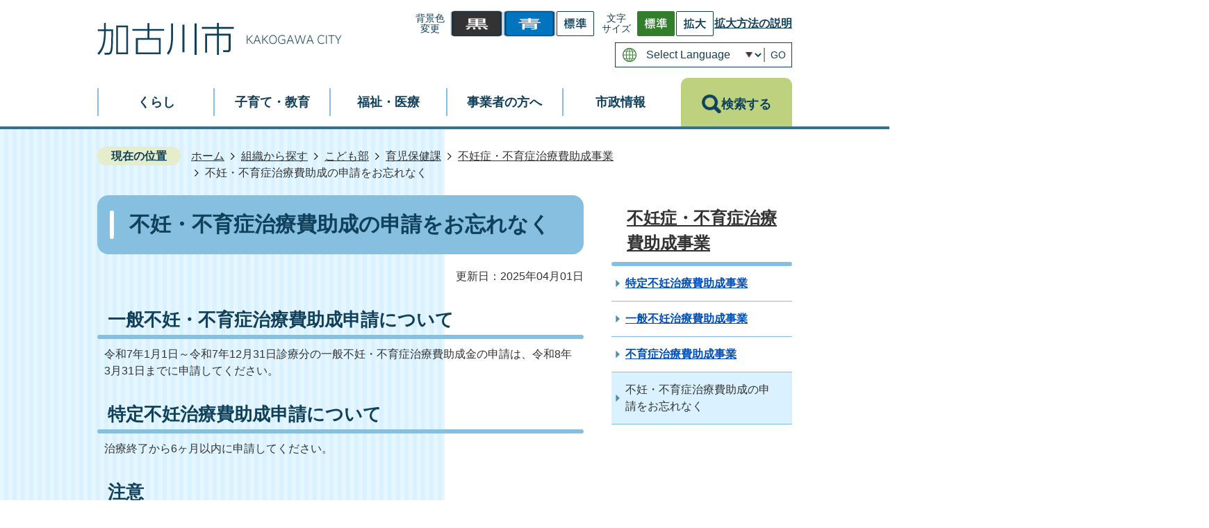

--- FILE ---
content_type: text/html
request_url: https://www.city.kakogawa.lg.jp/soshikikarasagasu/kodomo/ikujishienka/funinfuiku/1480313599021.html
body_size: 10221
content:
<!DOCTYPE HTML>
<html lang="ja">
<head>
  <meta charset="utf-8">
                                                                              

        <meta name="keywords" content="不妊">
<meta name="description" content="不妊・不育症治療費助成の申請について">    <meta property="og:title" content="不妊・不育症治療費助成の申請をお忘れなく|加古川市">
<meta property="og:type" content="article">
<meta property="og:url" content="https://www.city.kakogawa.lg.jp/soshikikarasagasu/kodomo/ikujishienka/funinfuiku/1480313599021.html">
  <meta property="og:image" content="//www.city.kakogawa.lg.jp/theme/base/img_common/ogp_noimage.png" />
  <meta property="og:description" content="不妊・不育症治療費助成の申請について" />  <meta name="viewport" content="width=750, user-scalable=yes" />      <meta name="nsls:timestamp" content="Mon, 31 Mar 2025 15:00:00 GMT">            <title>不妊・不育症治療費助成の申請をお忘れなく／加古川市</title>    <link rel="canonical" href="https://www.city.kakogawa.lg.jp/soshikikarasagasu/kodomo/ikujishienka/funinfuiku/1480313599021.html">        
                          <link rel="icon" href="//www.city.kakogawa.lg.jp/favicon.ico">
        <link rel="apple-touch-icon" href="//www.city.kakogawa.lg.jp/smartphone.png">
                                                  <link href="//www.city.kakogawa.lg.jp/theme/base/css/sub.css" rel="stylesheet" type="text/css" class="sp-style">              

                                                         
<script>(function(w,d,s,l,i){w[l]=w[l]||[];w[l].push({'gtm.start':
new Date().getTime(),event:'gtm.js'});var f=d.getElementsByTagName(s)[0],
j=d.createElement(s),dl=l!='dataLayer'?'&l='+l:'';j.async=true;j.src=
'https://www.googletagmanager.com/gtm.js?id='+i+dl;f.parentNode.insertBefore(j,f);
})(window,document,'script','dataLayer','GTM-N9MXW6F');</script>
<script src="//www.city.kakogawa.lg.jp/theme/base/js/jquery.js"></script>
<script src="//www.city.kakogawa.lg.jp/theme/base/js/jquery_cookie.js"></script>
<script src="//www.city.kakogawa.lg.jp/theme/base/js/common_lib.js"></script>
<script src="//www.city.kakogawa.lg.jp/theme/base/js/jquery.easing.1.3.js"></script>
<script src="//www.city.kakogawa.lg.jp/theme/base/js/jquery.bxslider.js"></script>
<script src="//www.city.kakogawa.lg.jp/theme/base/js/jquery_dropmenu.js"></script>
<script src="//www.city.kakogawa.lg.jp/theme/base/js/ofi.min.js"></script>
<script src="//www.city.kakogawa.lg.jp/theme/base/js/common.js"></script>
<script src="//www.city.kakogawa.lg.jp/theme/base/js/mutual_switching/mutual_switching.js"></script>
<script src="//www.google.com/jsapi"></script>
                  <script src="//www.city.kakogawa.lg.jp/theme/base/js/sub.js"></script>
          

      
  <!--[if lt IE 9]>
  <script src="//www.city.kakogawa.lg.jp/theme/base/js/html5shiv-printshiv.min.js"></script>
  <script src="//www.city.kakogawa.lg.jp/theme/base/js/css3-mediaqueries.js"></script>
  <![endif]-->

  <script>
    var cms_api_token="eyJ0eXAiOiJKV1QiLCJhbGciOiJIUzI1NiJ9.eyJjdXN0b21lcl9jb2RlIjoiMTkxMTcwIiwic2VydmljZV9uYW1lIjoiU01BUlQgQ01TIn0.Vg4V6HxrdEDdH7My6AllTUANRKpqVKshPQSc7ihAfuY";
    var cms_api_domain="api4th.smart-lgov.jp";
    var cms_api_site="";
    var cms_app_version="";
    var cms_app_id="";
    var site_domain = "https://www.city.kakogawa.lg.jp";
    var theme_name = "base";
    var cms_recruit_no = "6";
    var cms_recruit_history_no = "0";
    var cms_recruit_search_item = '[{"recruit_no":6,"group_no":31,"search_item":{"question_contents_xml":{"title":"カテゴリ","message":{},"type":"3","required":"true","prefix":{},"suffix":{},"listBox":{"item":[{"value":"風景"},{"value":"グルメ"},{"value":"イベント"},{"value":"人びと"},{"value":"オススメスポット"}]}},"question_id":[2],"key":["entry_category"]}}]';
    var is_smartphone = false;  </script>

  
  


</head>
<body>
            
              
                <p id="smartphone" class="jqs-go-to-sp" style="display: none;">
  <a href="https://www.city.kakogawa.lg.jp/soshikikarasagasu/kodomo/ikujishienka/funinfuiku/1480313599021.html" class="jqs-go-to-sp"><img src="//www.city.kakogawa.lg.jp/theme/base/img_common/btn_display_smartphone.png" alt="スマートフォン版を表示"></a>
</p>
<div id="wrapper" data-ver="2">
  <div id="wrapper-in">
    <div id="wrapper-in2">
      
      <!-- I-SEARCH_EXCEPT_TAG_START -->
      <div id="header-print">
        <header id="header" class="view-pc">
                      
<p class="to-container"><a href="#container">本文へ</a></p>

<div class="header-subnav-area">
  <p id="header-logo"><a href="https://www.city.kakogawa.lg.jp/gyosei/index.html"><img src="//www.city.kakogawa.lg.jp/theme/base/img_common/renewal_v2/logo.png" alt="加古川市 KAKOGAWA CITY"></a></p>

  <div class="box">
    <div class="header-top">
      <dl class="header-subnav-item header-color" id="header-color">
        <dt class="title"><span>背景色<br>変更</span></dt>
        <dd class="item">
          <a href="#" class="sccolor" data-bgcolor="color_black">
            <img src="//www.city.kakogawa.lg.jp/theme/base/img_common/renewal_v2/headercolor_black.png" alt="背景色を黒色にする">
          </a>
        </dd>
        <dd class="item2">
          <a href="#" class="sccolor" data-bgcolor="color_blue">
            <img src="//www.city.kakogawa.lg.jp/theme/base/img_common/renewal_v2/headercolor_blue.png" alt="背景色を青色にする">
          </a>
        </dd>
        <dd class="item3">
          <a href="#" class="sccolor" data-bgcolor="color_normal">
            <img src="//www.city.kakogawa.lg.jp/theme/base/img_common/renewal_v2/headercolor_normal.png" alt="背景色を元に戻す">
          </a>
        </dd>
      </dl>
      <dl class="header-size">
        <dt class="title"><span>文字<br>サイズ</span></dt>
        <dd class="item">
          <button class="scsize normal">
            <img src="//www.city.kakogawa.lg.jp/theme/base/img_common/renewal_v2/headersize_normal_on.png" alt="標準（初期状態）" class="normal-on">
            <img src="//www.city.kakogawa.lg.jp/theme/base/img_common/renewal_v2/headersize_normal_off.png" alt="標準に戻す" class="normal-off hide">
          </button>
        </dd>
        <dd class="item2">
          <button class="scsize up">
            <img src="//www.city.kakogawa.lg.jp/theme/base/img_common/renewal_v2/headersize_big_off.png" alt="拡大する" class="big-off">
            <img src="//www.city.kakogawa.lg.jp/theme/base/img_common/renewal_v2/headersize_big_on.png" alt="拡大（最大状態）" class="big-on hide">
          </button>
        </dd>
      </dl>
      <div class="header-description">
        <a href="https://www.city.kakogawa.lg.jp/16105.html">拡大方法の説明</a>
      </div>
    </div>
    <div class="header-bottom">
            <div class="header-lang-wrapper">
        <div class="header-lang">
          <select class="lang-select js-lang-select" name="translate" title="Select Language">
            <option value="#" lang="en">Select Language</option>
            <option value="//translate.google.com/translate?hl=en&sl=auto&tl=en&u=https://www.city.kakogawa.lg.jp/soshikikarasagasu/kodomo/ikujishienka/funinfuiku/1480313599021.html" lang="en">English</option>
            <option value="//translate.google.com/translate?hl=zh-TW&sl=auto&tl=zh-TW&u=https://www.city.kakogawa.lg.jp/soshikikarasagasu/kodomo/ikujishienka/funinfuiku/1480313599021.html" lang="zh-TW">中文（繁体）</option>
            <option value="//translate.google.com/translate?hl=zh-CN&sl=auto&tl=zh-CN&u=https://www.city.kakogawa.lg.jp/soshikikarasagasu/kodomo/ikujishienka/funinfuiku/1480313599021.html" lang="zh-CN">中文（簡体）</option>
            <option value="//translate.google.com/translate?hl=ko&sl=auto&tl=ko&u=https://www.city.kakogawa.lg.jp/soshikikarasagasu/kodomo/ikujishienka/funinfuiku/1480313599021.html" lang="ko">&#54620;&#44397;&#50612;</option>
            <option value="//translate.google.com/translate?hl=pt&sl=auto&tl=pt&u=https://www.city.kakogawa.lg.jp/soshikikarasagasu/kodomo/ikujishienka/funinfuiku/1480313599021.html" lang="pt">Portugu&#234;s</option>
            <option value="//translate.google.com/translate?hl=vi&sl=auto&tl=vi&u=https://www.city.kakogawa.lg.jp/soshikikarasagasu/kodomo/ikujishienka/funinfuiku/1480313599021.html" lang="vi">Ti&#7871;ng Vi&#7871;t</option>
            <option value="//translate.google.com/translate?hl=es&sl=auto&tl=es&u=https://www.city.kakogawa.lg.jp/soshikikarasagasu/kodomo/ikujishienka/funinfuiku/1480313599021.html" lang="es">Espa&#241;ol</option>
          </select>
          <button class="btn-lang-select js-btn-lang-select" type="button" lang="en"><span>GO</span></button>
        </div>
        <div class="lang-error" style="display: none;">
          <p>Select your language</p>
        </div>      
      </div>
    </div>
  </div>
</div>                  </header>
        <header id="sp-header" class="view-sp">
                      <script>
$(function() {
  $('.headerNaviDynBlock').each(function() {
    var block = $(this);
    var list = block.find('.headerNaviDynList');
    block.css('display', 'none');

    var url = block.attr('url');
    if (!url) {
      url = block.attr('data-url');
      if (!url) {
        return;
      }
    }

    $.getJSON(url, function(json) {
      var templateOrig = block.find('.headerNaviPageTemplate');
      if (templateOrig.length == 0) {
        return;
      }
      var template = templateOrig.clone().removeClass('headerNaviPageTemplate').addClass('pageEntity').css('display', '');
      block.find('.pageEntity').remove();
      var count = 0;
      for (var j=0; j<json.length; j++) {
        var item = json[j];
        if (item.is_category_index && item.child_pages_count == 0) {
          continue;
        }
        var entity = template.clone();
        entity.find('.pageLink').attr('href', item.url).text(item.page_name);
        entity.find('.pageDescription').text(item.description);
        list.append(entity);
        count++;
      }
      if (count > 0) {
        block.css('display', '');
      }
      templateOrig.remove();
    });
  });
});
</script>
<script>
  function cmsDynDateFormat(date, format) {
    var jpWeek = ['日', '月', '火', '水', '木', '金', '土'];
    return format.replace('%Y', date.getFullYear()).replace('%m', ('0' + (date.getMonth() + 1)).slice(-2)).replace('%d', ('0' + date.getDate()).slice(-2)).replace('%a', jpWeek[date.getDay()])
        .replace('%H', ('0' + date.getHours()).slice(-2)).replace('%M', ('0' + date.getMinutes()).slice(-2)).replace('%S', ('0' + date.getSeconds()).slice(-2));
  }
  function cmsDynExecuteGetPageList() {
    var outerBlocks = $('.pageListDynBlock');
    outerBlocks.each(function() {
      var block = $(this);
      block.find('.pageListExists').css('display', 'none');
      block.find('.pageListNotExists').css('display', 'none');

      var url = block.attr('data-url');

      var cond = {};

      cond.limit = parseInt(block.attr('data-limit'));
      cond.showIndex = parseInt(block.attr('data-show-index'));
      cond.showMobile = parseInt(block.attr('data-show-mobile'));
      dateBegin = block.attr('data-date-begin');
      dateSpan = block.attr('data-date-span');

      cond.curPageNo = block.attr('data-current-page-no');
      cond.dirClass = block.attr('data-dir-class');
      cond.pageClass = block.attr('data-page-class');

      cond.timeBegin = 0;
      if (dateBegin) {
        cond.timeBegin = new Date(dateBegin);
      } else if (dateSpan) {
        cond.timeBegin = Date.now() - dateSpan * 86400000;
      }
      var recentSpan = block.attr('data-recent-span');
      cond.recentBegin = 0;
      if (recentSpan) {
        cond.recentBegin = Date.now() - recentSpan * 86400000;
      }
      cond.dateFormat = block.attr('data-date-format');
      if (!cond.dateFormat) {
        cond.dateFormat = '%Y/%m/%d %H:%M:%S';
      }
      cond.joinGrue = block.attr('data-join-grue');
      if (!cond.joinGrue) {
        cond.joinGrue = ' , ';
      }
      cond.eventDateFormat = block.attr('data-event-date-format');
      if (!cond.eventDateFormat) {
        cond.eventDateFormat = cond.dateFormat;
      }
      cond.eventType = block.attr('data-event-type');
      cond.eventField = block.attr('data-event-field');
      cond.eventArea = block.attr('data-event-area');
      eventDateSpan = block.attr('data-event-date-span');
      cond.eventTimeEnd = 0;
      if (eventDateSpan) {
        cond.eventTimeEnd = Date.now() + eventDateSpan * 86400000;
      }

      // タグ
      cond.tagDisplay = block.attr('data-show-tags');
      cond.tagPosition = block.attr('data-tags-position');
      cond.tagFilterTargets = block.attr('data-tag-filter-targets');

      $.getJSON(url, function(json) {
        cmsDynApplyPageListJson(block, json, cond);
      }).fail(function(jqxhr, textStatus, error) {
        block.css('display', 'none');
      });
    });
  }
  function cmsDynApplyPageListJson(block, json, cond) {
    var now = Date.now();
    var list = block.find('.pageListBlock');
    var template = list.find('.pageEntity:first').clone();
    list.find('.pageEntity').remove();

    var count = 0;

    for (var i = 0; i < json.length; i++) {
      var item = json[i];
      var itemDate = new Date(item.publish_datetime);

      if (!cond.showIndex && item.is_category_index) {
        continue;
      }
      if (!cond.showMobile && item.is_keitai_page) {
        continue;
      }
      if (cond.timeBegin && itemDate.getTime() < cond.timeBegin) {
        continue;
      }

      // タグによる絞込み
      if ('tag' in item && item.tag && cond.tagFilterTargets != null) {
        var filteringNos = (!isNaN(cond.tagFilterTargets)) ? [cond.tagFilterTargets] : cond.tagFilterTargets.split(/,|\s/);
        var isTarget = false;
        item.tag.forEach(function(tagItem, idx) {
          if (filteringNos.indexOf(tagItem.tag_no + "") >= 0) {
            isTarget = true;
          }
        });
        if (!isTarget) {
          continue;
        }
      }

      var entity = template.clone();
      if ('event' in item && item['event']) {
        var pageEvent = item['event'];
        if (cond.eventType && cond.eventType != pageEvent.event_type_name) {
          continue;
        }
        if (cond.eventField && $.inArray(cond.eventField, pageEvent.event_fields) < 0) {
          continue;
        }
        if (cond.eventArea && $.inArray(cond.eventArea, pageEvent.event_area) < 0) {
          continue;
        }

        var eventDateString = '';
        if (cond.eventTimeEnd) {
          if (pageEvent.event_date_type_id == 0) {
            var startDatetime = pageEvent.event_start_datetime ? new Date(pageEvent.event_start_datetime) : false;
            var endDatetime = pageEvent.event_end_datetime ? new Date(pageEvent.event_end_datetime) : false;
            if (startDatetime && endDatetime) {
              if (startDatetime.getTime() > cond.eventTimeEnd || endDatetime.getTime() <= now) {
                continue;
              }
              eventDateString = cmsDynDateFormat(startDatetime, cond.eventDateFormat) + '～' + cmsDynDateFormat(endDatetime, cond.eventDateFormat);
            } else if (startDatetime) {
              if (startDatetime.getTime() > cond.eventTimeEnd) {
                continue;
              }
            } else {
              if (endDatetime.getTime() <= now) {
                continue;
              }
              eventDateString = '～' + cmsDynDateFormat(endDatetime, cond.eventDateFormat);
            }
          } else if (pageEvent.event_date_type_id == 1) {
            var filteredDates = $.grep(pageEvent.event_dates, function(value, index) {
              var eventTime1 = new Date(value[0]+'T00:00:00+09:00').getTime();
              var eventTime2 = new Date(value[1]+'T23:59:59+09:00').getTime();
              return (eventTime1 <= cond.eventTimeEnd && eventTime2 >= now);
            });
            if (filteredDates.length == 0) {
              continue;
            }
          }
        }
        if (pageEvent.event_place) {
          entity.find('.pageEventPlaceExists').css('display', '');
          entity.find('.pageEventPlace').text(pageEvent.event_place);
        } else {
          entity.find('.pageEventPlaceExists').css('display', 'none');
          entity.find('.pageEventPlace').text('');
        }
        if (pageEvent.event_date_supplement) {
          entity.find('.pageEventDateExists').css('display', '');
          entity.find('.pageEventDate').text(pageEvent.event_date_supplement);
        } else if (eventDateString.length > 0) {
          entity.find('.pageEventDateExists').css('display', '');
          entity.find('.pageEventDate').text(eventDateString);
        } else {
          entity.find('.pageEventDateExists').css('display', 'none');
          entity.find('.pageEventDate').text('');
        }

        if (pageEvent.event_type_name) {
          entity.find('.pageEventTypeExists').css('display', '');
          entity.find('.pageEventType').text(pageEvent.event_type_name);
        } else {
          entity.find('.pageEventTypeExists').css('display', 'none');
          entity.find('.pageEventType').text('');
        }
        if (pageEvent.event_fields && pageEvent.event_fields.length > 0) {
          entity.find('.pageEventFieldsExists').css('display', '');
          entity.find('.pageEventFields').text(pageEvent.event_fields.join(cond.joinGrue));
        } else {
          entity.find('.pageEventFieldsExists').css('display', 'none');
          entity.find('.pageEventFields').text('');
        }
        if (pageEvent.event_area && pageEvent.event_area.length > 0) {
          entity.find('.pageEventAreaExists').css('display', '');
          entity.find('.pageEventArea').text(pageEvent.event_area.join(cond.joinGrue));
        } else {
          entity.find('.pageEventAreaExists').css('display', 'none');
          entity.find('.pageEventArea').text('');
        }
        entity.find('.pageEventExists').css('display', '');
      } else {
        entity.find('.pageEventExists').css('display', 'none');
      }

      entity.find('.pageDate').each(function() {
        var dateString = cmsDynDateFormat(itemDate, cond.dateFormat);
        $(this).text(dateString);
      });
      var pageLink = entity.find('a.pageLink');
      if (cond.curPageNo == item.page_no) {
        pageLink.removeAttr('href').removeAttr('page_no').css('display', 'none');
        pageLink.parent().append('<span class="pageNoLink">' + item.page_name + '</span>');
      } else {
        pageLink.attr('page_no', item.page_no).attr('href', item.url).text(item.page_name);
        pageLink.find('.pageNoLink').remove();
      }

      entity.find('.pageDescription').text(item.description);

      if ('thumbnail_image' in item && item.thumbnail_image) {
        entity.find('.pageThumbnail').append($('<img>', {src: item.thumbnail_image, alt: ""}));
      } else {
        entity.find('.pageThumbnail').remove();
      }

      if (cond.recentBegin && itemDate.getTime() >= cond.recentBegin) {
        entity.find('.pageRecent').css('display', '');
      } else {
        entity.find('.pageRecent').css('display', 'none');
      }

      // タグ付与
      if ('tag' in item && item.tag) {
        if (item.tag.length > 0) {
          var DEFINE_CLASS_NAME_WHEN_TAG_TYPE_IMAGE = 'tag-type-image';
          var DEFINE_CLASS_NAME_WHEN_TAG_TYPE_TEXT = 'tag-type-text';
          var DEFINE_CLASS_NAME_WHEN_TAG_POSITION_BEFORE = 'tag-pos-before';
          var DEFINE_CLASS_NAME_WHEN_TAG_POSITION_AFTER = 'tag-pos-after';
          var DEFINE_CLASS_NAME_TAG_BLOCK = 'tags';
          var DEFINE_CLASS_NAME_TAG = 'tag';
          var DEFINE_CLASS_NAME_TAG_INNER = 'tag-bg';

          // タグの表示位置を判定
          var tagPositionClassName = (cond.tagPosition == 1) ? DEFINE_CLASS_NAME_WHEN_TAG_POSITION_BEFORE : DEFINE_CLASS_NAME_WHEN_TAG_POSITION_AFTER;

          // タグ出力の外枠を生成
          var tagListWrapperHtml = $('<span>', {
            class: [DEFINE_CLASS_NAME_TAG_BLOCK, tagPositionClassName].join(' ')
          });

          item.tag.forEach(function(tagItem, idx) {
            // タグの中身を設定
            var tagBody;
            if (tagItem.image_file_name != null && tagItem.image_file_name != "") {
              // 画像
              tagBody = $('<span>', {
                class: DEFINE_CLASS_NAME_TAG + tagItem.tag_no,
              }).append($('<img>', {
                class: [DEFINE_CLASS_NAME_TAG_INNER, DEFINE_CLASS_NAME_WHEN_TAG_TYPE_IMAGE].join(' '),
                src: tagItem.image_url,
                alt: tagItem.tag_name
              }));
            } else {
              // テキスト
              tagBody = $('<span>', {
                class: DEFINE_CLASS_NAME_TAG + tagItem.tag_no,
              }).append($('<span>', {
                class: [DEFINE_CLASS_NAME_TAG_INNER, DEFINE_CLASS_NAME_WHEN_TAG_TYPE_TEXT].join(' '),
                text: tagItem.tag_name
              }));
            }
            tagListWrapperHtml.append(tagBody);
          });

          // 出力
          if (cond.tagDisplay == 1) {
            if (tagPositionClassName === DEFINE_CLASS_NAME_WHEN_TAG_POSITION_BEFORE) {
              entity.find('a.pageLink').before(tagListWrapperHtml);
            } else {
              entity.find('a.pageLink').after(tagListWrapperHtml);
            }
          }
        }
      }

      var removeClasses = [];
      var appendClasses = [];
      if (item.is_category_index) {
        appendClasses = cond.dirClass ? cond.dirClass.split(' ') : [];
        removeClasses = cond.pageClass ? cond.pageClass.split(' ') : [];
      } else {
        removeClasses = cond.dirClass ? cond.dirClass.split(' ') : [];
        appendClasses = cond.pageClass ? cond.pageClass.split(' ') : [];
      }
      $.each(removeClasses, function(idx, val){
        entity.removeClass(val);
      });
      $.each(appendClasses, function(idx, val){
        entity.addClass(val);
      });

      entity.css('display', '');
      list.append(entity);
      count++;
      if (cond.limit && count >= cond.limit) {
        break;
      }
    }
    if (count) {
      block.css('display', '');
      block.find('.pageListExists').css('display', '');
      block.find('.pageListNotExists').css('display', 'none');
    } else {
      block.css('display', '');
      block.find('.pageListExists').css('display', 'none');
      block.find('.pageListNotExists').css('display', '');
    }
  };
</script>

<script>
$(function() {
  cmsDynExecuteGetPageList();
});
</script>


  







<p id="sp-header-logo"><a href="https://www.city.kakogawa.lg.jp/gyosei/index.html"><img src="//www.city.kakogawa.lg.jp/theme/base/img_common/renewal_v2/logo.png" alt="加古川市 KAKOGAWA CITY"></a></p>
<ul id="sp-header-nav">
  <li class="menu-btn-search">
    <a href="#sp-header-tab2">
      <img src="//www.city.kakogawa.lg.jp/theme/base/img_common/renewal_v2/search_icon_black.png" alt="">
      <span>検索する</span>
    </a>
  </li>
  <li class="menu-btn-search-close">
    <a href="#">
      <img src="//www.city.kakogawa.lg.jp/theme/base/img_common/renewal_v2/close_icon_black.png" alt="">
      <span>閉じる</span>
    </a>
  </li>
  <li class="menu-btn-menu">
    <a href="#sp-header-tab1">
      <img src="//www.city.kakogawa.lg.jp/theme/base/img_common/renewal_v2/menu_icon_white.png" alt="">
      <span>メニュー</span>
    </a>
  </li>
  <li class="menu-btn-menu-close">
    <a href="#">
      <img src="//www.city.kakogawa.lg.jp/theme/base/img_common/renewal_v2/close_icon_white.png" alt="">
      <span>閉じる</span>
    </a>
  </li>
</ul>
<div id="sp-header-tab1" class="tab-area tab-menu">
  <nav class="sp-nav" aria-label="スマホ展開メニュー">
    <ul class="nav-list" role="tablist">
      <li class="box">
        <p class="title no-accordion">
          <a href="https://www.city.kakogawa.lg.jp/gyosei/index.html">ホーム</a>
        </p>
      </li>
      <li class="box">
        <p class="title">
          <a href="https://www.city.kakogawa.lg.jp/kurashi/index.html">くらし</a>
                    <button type="button" role="tab" aria-controls="sp-nav1" aria-selected="false" aria-expanded="false" class="plus"><span>くらしを開く</span></button>
                  </p>
                        <div class="bloc" role="tabpanel" id="sp-nav1" aria-hidden="true">
          <div class="headerNaviDynBlock" data-url="//www.city.kakogawa.lg.jp/kurashi/index.tree.json">
            <ul class="headerNaviDynList list">
              <li class="headerNaviPageTemplate">
                <a class="pageLink"></a>
              </li>
            </ul>
          </div>
        </div>
                      </li>
      <li class="box">
        <p class="title">
          <a href="https://www.city.kakogawa.lg.jp/kosodatekyoiku/index.html">子育て・教育</a>
                    <button type="button" role="tab" aria-controls="sp-nav2" aria-selected="false" aria-expanded="false" class="plus"><span>子育て・教育を開く</span></button>
                  </p>
                        <div class="bloc" role="tabpanel" id="sp-nav2" aria-hidden="true">
          <div class="headerNaviDynBlock" data-url="//www.city.kakogawa.lg.jp/kosodatekyoiku/index.tree.json">
            <ul class="headerNaviDynList list">
              <li class="headerNaviPageTemplate">
                <a class="pageLink"></a>
              </li>
            </ul>
          </div>
        </div>
                      </li>
      <li class="box">
        <p class="title">
          <a href="https://www.city.kakogawa.lg.jp/fukushikenko/index.html">福祉・医療</a>
                    <button type="button" role="tab" aria-controls="sp-nav3" aria-selected="false" aria-expanded="false" class="plus"><span>福祉・医療を開く</span></button>
                  </p>
                        <div class="bloc" role="tabpanel" id="sp-nav3" aria-hidden="true">
          <div class="headerNaviDynBlock" data-url="//www.city.kakogawa.lg.jp/fukushikenko/index.tree.json">
            <ul class="headerNaviDynList list">
              <li class="headerNaviPageTemplate">
                <a class="pageLink"></a>
              </li>
            </ul>
          </div>
        </div>
                      </li>
      <li class="box">
        <p class="title">
          <a href="https://www.city.kakogawa.lg.jp/jigyoshanokatae/index.html">事業者の方へ</a>
                    <button type="button" role="tab" aria-controls="sp-nav4" aria-selected="false" aria-expanded="false" class="plus"><span>事業者の方へを開く</span></button>
                  </p>
                        <div class="bloc" role="tabpanel" id="sp-nav4" aria-hidden="true">
          <div class="headerNaviDynBlock" data-url="//www.city.kakogawa.lg.jp/jigyoshanokatae/index.tree.json">
            <ul class="headerNaviDynList list">
              <li class="headerNaviPageTemplate">
                <a class="pageLink"></a>
              </li>
            </ul>
          </div>
        </div>
                      </li>
      <li class="box">
        <p class="title">
          <a href="https://www.city.kakogawa.lg.jp/shiseijoho/index.html">市政情報</a>
                    <button type="button" role="tab" aria-controls="sp-nav5" aria-selected="false" aria-expanded="false" class="plus"><span>市政情報を開く</span></button>
                  </p>
                        <div class="bloc" role="tabpanel" id="sp-nav5" aria-hidden="true">
          <div class="headerNaviDynBlock" data-url="//www.city.kakogawa.lg.jp/shiseijoho/index.tree.json">
            <ul class="headerNaviDynList list">
              <li class="headerNaviPageTemplate">
                <a class="pageLink"></a>
              </li>
            </ul>
          </div>
        </div>
                      </li>
    </ul>
  </nav>
  <div class="support-block">
    <ul class="support-list">
      <li class="header-color">
        <dl class="header-color-in">
          <dt class="header-color-title"><span>背景色<br>変更</span></dt>
          <dd class="header-color-item">
            <a href="#" class="sccolor" data-bgcolor="color_black">
              <img src="//www.city.kakogawa.lg.jp/theme/base/img_common/renewal_v2/sp_headercolor_black.png" alt="背景色を黒色にする">
            </a>
          </dd>
          <dd class="header-color-item2">
            <a href="#" class="sccolor" data-bgcolor="color_blue">
              <img src="//www.city.kakogawa.lg.jp/theme/base/img_common/renewal_v2/sp_headercolor_blue.png" alt="背景色を青色にする">
            </a>
          </dd>
          <dd class="header-color-item3">
            <a href="#" class="sccolor" data-bgcolor="color_normal">
              <img src="//www.city.kakogawa.lg.jp/theme/base/img_common/renewal_v2/sp_headercolor_normal.png" alt="背景色を元に戻す">
            </a>
          </dd>
        </dl>
      </li>
      <li class="header-size">
        <dl class="header-size-in">
          <dt class="header-size-title"><span>文字<br>サイズ</span></dt>
          <dd class="header-size-item">
            <button class="scsize normal">
              <img src="//www.city.kakogawa.lg.jp/theme/base/img_common/renewal_v2/sp_headersize_normal_on.png" alt="標準（初期状態）" class="normal-on">
              <img src="//www.city.kakogawa.lg.jp/theme/base/img_common/renewal_v2/sp_headersize_normal_off.png" alt="標準に戻す" class="normal-off hide">
            </button>
          </dd>
          <dd class="header-size-item2">
            <button class="scsize up">
              <img src="//www.city.kakogawa.lg.jp/theme/base/img_common/renewal_v2/sp_headersize_big_off.png" alt="拡大する" class="big-off">
              <img src="//www.city.kakogawa.lg.jp/theme/base/img_common/renewal_v2/sp_headersize_big_on.png" alt="拡大（最大状態）" class="big-on hide">
            </button>
          </dd>
          <dd class="header-size-item3">
            <a href="https://www.city.kakogawa.lg.jp/16105.html">拡大方法の説明</a>
          </dd>
        </dl>
      </li>
            <li class="header-lang-wrapper">
        <div class="header-lang">
          <select class="lang-select js-lang-select" name="translate" title="Select Language">
            <option value="#" lang="en">Select Language</option>
            <option value="//translate.google.com/translate?hl=en&sl=auto&tl=en&u=https://www.city.kakogawa.lg.jp/soshikikarasagasu/kodomo/ikujishienka/funinfuiku/1480313599021.html" lang="en">English</option>
            <option value="//translate.google.com/translate?hl=zh-TW&sl=auto&tl=zh-TW&u=https://www.city.kakogawa.lg.jp/soshikikarasagasu/kodomo/ikujishienka/funinfuiku/1480313599021.html" lang="zh-TW">中文（繁体）</option>
            <option value="//translate.google.com/translate?hl=zh-CN&sl=auto&tl=zh-CN&u=https://www.city.kakogawa.lg.jp/soshikikarasagasu/kodomo/ikujishienka/funinfuiku/1480313599021.html" lang="zh-CN">中文（簡体）</option>
            <option value="//translate.google.com/translate?hl=ko&sl=auto&tl=ko&u=https://www.city.kakogawa.lg.jp/soshikikarasagasu/kodomo/ikujishienka/funinfuiku/1480313599021.html" lang="ko">&#54620;&#44397;&#50612;</option>
            <option value="//translate.google.com/translate?hl=pt&sl=auto&tl=pt&u=https://www.city.kakogawa.lg.jp/soshikikarasagasu/kodomo/ikujishienka/funinfuiku/1480313599021.html" lang="pt">Portugu&#234;s</option>
            <option value="//translate.google.com/translate?hl=vi&sl=auto&tl=vi&u=https://www.city.kakogawa.lg.jp/soshikikarasagasu/kodomo/ikujishienka/funinfuiku/1480313599021.html" lang="vi">Ti&#7871;ng Vi&#7871;t</option>
            <option value="//translate.google.com/translate?hl=es&sl=auto&tl=es&u=https://www.city.kakogawa.lg.jp/soshikikarasagasu/kodomo/ikujishienka/funinfuiku/1480313599021.html" lang="es">Espa&#241;ol</option>
          </select>
          <button class="btn-lang-select js-btn-lang-select" type="button" lang="en"><span>GO</span></button>
        </div>
        <div class="lang-error" style="display: none;">
          <p>Select your language</p>
        </div>
      </li>
    </ul>
  </div>

  <p class="goto-pc">
    <a href="https://www.city.kakogawa.lg.jp/soshikikarasagasu/kodomo/ikujishienka/funinfuiku/1480313599021.html" class="jqs-go-to-pc">
      <img src="//www.city.kakogawa.lg.jp/theme/base/img_common/renewal_v2/gotopc.png" alt="">
      <span>PC版で表示する</span>
    </a>
  </p>

  <button type="button" class="menu-modal-close-button">
    <img src="//www.city.kakogawa.lg.jp/theme/base/img_common/renewal_v2/close_icon_black_large.png" alt="">
    <span>閉じる</span>
  </button>
</div>
<div id="sp-header-tab2" class="tab-area tab-search">
  <div class="in">
    <div class="modal-search-wrapper">
      <label for="modal-search-sp-modal" class="c-slash-heading">
        <span>キーワードで検索する</span>
      </label>
      <form action="//www.city.kakogawa.lg.jp/result.html" method="GET" class="modal-search-area">
        <input type="text" name="q" value="" autocomplete="off" placeholder="" title="サイト内検索" class="modal-search-area-input" id="modal-search-sp-modal">
        <input type="submit" value="" class="modal-search-area-button">
      </form>
    </div>
    <button type="button" class="search-modal-close-button">
      <img src="//www.city.kakogawa.lg.jp/theme/base/img_common/renewal_v2/close_icon_black_large.png" alt="">
      <span>閉じる</span>
    </button>
  </div>
</div>                  </header>
      </div>
      <!-- I-SEARCH_EXCEPT_TAG_END -->

              <script>
$(function() {
  $('.headerNaviDynBlock').each(function() {
    var block = $(this);
    var list = block.find('.headerNaviDynList');
    block.css('display', 'none');

    var url = block.attr('url');
    if (!url) {
      url = block.attr('data-url');
      if (!url) {
        return;
      }
    }

    $.getJSON(url, function(json) {
      var templateOrig = block.find('.headerNaviPageTemplate');
      if (templateOrig.length == 0) {
        return;
      }
      var template = templateOrig.clone().removeClass('headerNaviPageTemplate').addClass('pageEntity').css('display', '');
      block.find('.pageEntity').remove();
      var count = 0;
      for (var j=0; j<json.length; j++) {
        var item = json[j];
        if (item.is_category_index && item.child_pages_count == 0) {
          continue;
        }
        var entity = template.clone();
        entity.find('.pageLink').attr('href', item.url).text(item.page_name);
        entity.find('.pageDescription').text(item.description);
        list.append(entity);
        count++;
      }
      if (count > 0) {
        block.css('display', '');
      }
      templateOrig.remove();
    });
  });
});
</script>

  







<nav id="header-nav" class="view-pc">
  <div class="in">
    <ul class="list clearfix">
      <li class="nav1">
        <a href="https://www.city.kakogawa.lg.jp/kurashi/index.html">
          <span>くらし</span>
        </a>
                          <div class="headerNaviDynBlock" data-url="//www.city.kakogawa.lg.jp/kurashi/index.tree.json">
            <div class="nav-category-list-box dropmenu" style="display:none;">
              <ul class="nav-category-list headerNaviDynList">
                <li class="nav-category-item headerNaviPageTemplate">
                  <div class="category-item-in">
                    <a class="pageLink category-item-link"></a>
                  </div>
                </li>
              </ul>
            </div>
          </div>
                      </li>
      <li class="nav2">
        <a href="https://www.city.kakogawa.lg.jp/kosodatekyoiku/index.html">
          <span>子育て・教育</span>
        </a>
                          <div class="headerNaviDynBlock" data-url="//www.city.kakogawa.lg.jp/kosodatekyoiku/index.tree.json">
            <div class="nav-category-list-box dropmenu" style="display:none;">
              <ul class="nav-category-list headerNaviDynList">
                <li class="nav-category-item headerNaviPageTemplate">
                  <div class="category-item-in">
                    <a class="pageLink category-item-link"></a>
                  </div>
                </li>
              </ul>
            </div>
          </div>
                      </li>
      <li class="nav3">
        <a href="https://www.city.kakogawa.lg.jp/fukushikenko/index.html">
          <span>福祉・医療</span>
        </a>
                          <div class="headerNaviDynBlock" data-url="//www.city.kakogawa.lg.jp/fukushikenko/index.tree.json">
            <div class="nav-category-list-box dropmenu" style="display:none;">
              <ul class="nav-category-list headerNaviDynList">
                <li class="nav-category-item headerNaviPageTemplate">
                  <div class="category-item-in">
                    <a class="pageLink category-item-link"></a>
                  </div>
                </li>
              </ul>
            </div>
          </div>
                      </li>
      <li class="nav4">
        <a href="https://www.city.kakogawa.lg.jp/jigyoshanokatae/index.html">
          <span>事業者の方へ</span>
        </a>
                          <div class="headerNaviDynBlock" data-url="//www.city.kakogawa.lg.jp/jigyoshanokatae/index.tree.json">
            <div class="nav-category-list-box dropmenu" style="display:none;">
              <ul class="nav-category-list headerNaviDynList">
                <li class="nav-category-item headerNaviPageTemplate">
                  <div class="category-item-in">
                    <a class="pageLink category-item-link"></a>
                  </div>
                </li>
              </ul>
            </div>
          </div>
                      </li>
      <li class="nav5">
        <a href="https://www.city.kakogawa.lg.jp/shiseijoho/index.html">
          <span>市政情報</span>
        </a>
                          <div class="headerNaviDynBlock" data-url="//www.city.kakogawa.lg.jp/shiseijoho/index.tree.json">
            <div class="nav-category-list-box dropmenu" style="display:none;">
              <ul class="nav-category-list headerNaviDynList">
                <li class="nav-category-item headerNaviPageTemplate">
                  <div class="category-item-in">
                    <a class="pageLink category-item-link"></a>
                  </div>
                </li>
              </ul>
            </div>
          </div>
                      </li>
    </ul>
    <div class="header-accessibility">
      <a class="pc-accessibility-btn" href="#">
        <img src="//www.city.kakogawa.lg.jp/theme/base/img_common/renewal_v2/search_icon_black.png" alt="">
        <span>
          検索する
        </span>
      </a>

      <div class="pc-modal-accessibility-bg"></div>
      <div class="pc-modal-accessibility">
        <div class="pc-modal-accessibility-in">
          <div class="modal-search-wrapper">
            <label for="modal-search-global-nav1" class="">
              <span>キーワードで検索する</span>
            </label>
            <form action="//www.city.kakogawa.lg.jp/result.html" method="GET" class="modal-search-area">
              <input type="text" name="q" value="" autocomplete="off" placeholder="" title="サイト内検索" class="modal-search-area-input" id="modal-search-global-nav1">
              <input type="submit" value="" class="modal-search-area-button">
            </form>
          </div>
        </div>
        <div class="pc-modal-accessibility-close">
          <a class="pc-accessibility-btn-close" href="#">
            <img src="//www.city.kakogawa.lg.jp/theme/base/img_common/renewal_v2/close_icon_black.png" alt="">
            <span>閉じる</span>
          </a>
        </div>
      </div>
    </div><!-- /.header-accessibility -->
  </div>
</nav>

<div id="header-nav2" class="view-pc ">
  <div class="in">
    <ul class="list clearfix">
      <li class="nav1">
        <a href="https://www.city.kakogawa.lg.jp/kurashi/index.html"><span>くらし</span></a>
                          <div class="headerNaviDynBlock" data-url="//www.city.kakogawa.lg.jp/kurashi/index.tree.json">
            <div class="nav-category-list-box dropmenu" style="display:none;">
              <ul class="nav-category-list headerNaviDynList">
                <li class="nav-category-item headerNaviPageTemplate">
                  <div class="category-item-in">
                    <a class="pageLink category-item-link"></a>
                  </div>
                </li>
              </ul>
            </div>
          </div>
                      </li>
      <li class="nav2">
        <a href="https://www.city.kakogawa.lg.jp/kosodatekyoiku/index.html"><span>子育て・教育</span></a>
                          <div class="headerNaviDynBlock" data-url="//www.city.kakogawa.lg.jp/kosodatekyoiku/index.tree.json">
            <div class="nav-category-list-box dropmenu" style="display:none;">
              <ul class="nav-category-list headerNaviDynList">
                <li class="nav-category-item headerNaviPageTemplate">
                  <div class="category-item-in">
                    <a class="pageLink category-item-link"></a>
                  </div>
                </li>
              </ul>
            </div>
          </div>
                      </li>
      <li class="nav3">
        <a href="https://www.city.kakogawa.lg.jp/fukushikenko/index.html"><span>福祉・医療</span></a>
                          <div class="headerNaviDynBlock" data-url="//www.city.kakogawa.lg.jp/fukushikenko/index.tree.json">
            <div class="nav-category-list-box dropmenu" style="display:none;">
              <ul class="nav-category-list headerNaviDynList">
                <li class="nav-category-item headerNaviPageTemplate">
                  <div class="category-item-in">
                    <a class="pageLink category-item-link"></a>
                  </div>
                </li>
              </ul>
            </div>
          </div>
                      </li>
      <li class="nav4">
        <a href="https://www.city.kakogawa.lg.jp/jigyoshanokatae/index.html"><span>事業者の方へ</span></a>
                          <div class="headerNaviDynBlock" data-url="//www.city.kakogawa.lg.jp/jigyoshanokatae/index.tree.json">
            <div class="nav-category-list-box dropmenu" style="display:none;">
              <ul class="nav-category-list headerNaviDynList">
                <li class="nav-category-item headerNaviPageTemplate">
                  <div class="category-item-in">
                    <a class="pageLink category-item-link"></a>
                  </div>
                </li>
              </ul>
            </div>
          </div>
                      </li>
      <li class="nav5">
        <a href="https://www.city.kakogawa.lg.jp/shiseijoho/index.html"><span>市政情報</span></a>
                          <div class="headerNaviDynBlock" data-url="//www.city.kakogawa.lg.jp/shiseijoho/index.tree.json">
            <div class="nav-category-list-box dropmenu" style="display:none;">
              <ul class="nav-category-list headerNaviDynList">
                <li class="nav-category-item headerNaviPageTemplate">
                  <div class="category-item-in">
                    <a class="pageLink category-item-link"></a>
                  </div>
                </li>
              </ul>
            </div>
          </div>
                      </li>
    </ul>
    <div class="header-accessibility">
      <a class="pc-accessibility-btn" href="#">
        <img src="//www.city.kakogawa.lg.jp/theme/base/img_common/renewal_v2/search_icon_black.png" alt="">
        <span>
          検索する
        </span>
      </a>

      <div class="pc-modal-accessibility-bg"></div>
      <div class="pc-modal-accessibility">
        <div class="pc-modal-accessibility-in">
          <div class="modal-search-wrapper">
            <label for="modal-search-global-nav2" class="">
              <span>キーワードで検索する</span>
            </label>
            <form action="//www.city.kakogawa.lg.jp/result.html" method="GET" class="modal-search-area">
              <input type="text" name="q" value="" autocomplete="off" placeholder="" title="サイト内検索" class="modal-search-area-input" id="modal-search-global-nav2">
              <input type="submit" value="" class="modal-search-area-button">
            </form>
          </div>
        </div>
        <div class="pc-modal-accessibility-close">
          <a class="pc-accessibility-btn-close" href="#">
            <img src="//www.city.kakogawa.lg.jp/theme/base/img_common/renewal_v2/close_icon_black.png" alt="">
            <span>閉じる</span>
          </a>
        </div>
      </div>
    </div>
  </div>
</div>      
      <!-- I-SEARCH_EXCEPT_TAG_START -->
      <dl id="pankuzu" class="clearfix">
        <dt class="title">現在の位置</dt>
        <dd class="in">
          

<ul class="list">
              <li><a href="https://www.city.kakogawa.lg.jp/index.html">ホーム</a></li>
                  <li class="icon"><a href="https://www.city.kakogawa.lg.jp/soshikikarasagasu/index.html">組織から探す</a></li>
                  <li class="icon"><a href="https://www.city.kakogawa.lg.jp/soshikikarasagasu/kodomo/index.html">こども部</a></li>
                  <li class="icon"><a href="https://www.city.kakogawa.lg.jp/soshikikarasagasu/kodomo/ikujishienka/index.html">育児保健課</a></li>
                  <li class="icon"><a href="https://www.city.kakogawa.lg.jp/soshikikarasagasu/kodomo/ikujishienka/funinfuiku/index.html">不妊症・不育症治療費助成事業</a></li>
            <li class="icon"><span>不妊・不育症治療費助成の申請をお忘れなく</span></li>
  </ul>
        </dd>
      </dl>
      <!-- I-SEARCH_EXCEPT_TAG_END -->
      
      <section id="container">
        <div id="container-in" class="clearfix">
          <article id="contents" role="main">
                            
      <h1 class="title"><span class="bg"><span class="bg2">不妊・不育症治療費助成の申請をお忘れなく</span></span></h1>
                            <div id="social-update-area">
                                                                                                                                                

  
                
            
            
                     
        <p class="update">更新日：2025年04月01日</p>

  
                          </div>
            <div id="contents-in">      
        
        
                <div class="free-layout-area">
          <div>
            <h2><span class="bg"><span class="bg2"><span class="bg3">一般不妊・不育症治療費助成申請について</span></span></span></h2>
          

            <div class="wysiwyg">
              <p>令和7年1月1日～令和7年12月31日診療分の一般不妊・不育症治療費助成金の申請は、令和8年3月31日までに申請してください。</p>
            </div>
          

            <h2><span class="bg"><span class="bg2"><span class="bg3">特定不妊治療費助成申請について</span></span></span></h2>
          

            <div class="wysiwyg">
              <p>治療終了から6ヶ月以内に申請してください。</p>
            </div>
          

            <h2><span class="bg"><span class="bg2"><span class="bg3">注意</span></span></span></h2>
          

            <div class="wysiwyg">
              <p>各助成にあたっては年齢制限や助成回数などの条件がありますので、ご不明な点はお問い合わせください。</p>
            </div>
          

            <h2><span class="bg"><span class="bg2"><span class="bg3">各事業の詳細</span></span></span></h2>
          

            <div class="wysiwyg">
              <p>次のリンク先をご覧ください</p>
            </div>
          
<p class="link-item"><a class="icon" href="https://www.city.kakogawa.lg.jp/soshikikarasagasu/kodomo/ikujishienka/funinfuiku/1457605481898.html">特定不妊治療費助成事業</a></p>
<p class="link-item"><a class="icon" href="https://www.city.kakogawa.lg.jp/soshikikarasagasu/kodomo/ikujishienka/funinfuiku/1457674993653.html">一般不妊治療費助成事業</a></p>
<p class="link-item"><a class="icon" href="https://www.city.kakogawa.lg.jp/soshikikarasagasu/kodomo/ikujishienka/funinfuiku/1457677793945.html">不育症治療費助成事業</a></p>
</div>
        </div>
        
        


            
              
                                                                  <!-- 「お問い合わせ先」 -->
                  <!-- I-SEARCH_EXCEPT_TAG_START -->
                                                        
      <div class="toiawase">
      <div class="toiawase-in">
        <h2 class="title"><span class="bg"><span class="bg2">この記事に関するお問い合わせ先</span></span></h2>
        <div class="in">
          <div class="name"><p>担当課：育児保健課（本館１階）<br>郵便番号：675-8501<br>住所：加古川市加古川町北在家2000<br>電話番号：079-454-4188<br><a data-cke-saved-href="https://www.smilemail-kakogawa.jp/form/index.php?section_cd=1064" href="https://www.smilemail-kakogawa.jp/form/index.php?section_cd=1064">問合せメールはこちら</a></p></div>
        </div>
      </div>
    </div>
                                      <!-- I-SEARCH_EXCEPT_TAG_END -->

                     <!-- pdfダウンロード -->

                  <!-- I-SEARCH_EXCEPT_TAG_START -->
                  
        <div class="simple-enquete">      <dl class="col-area clearfix">
    <dt class="title"><span class="bg"><span class="bg2">みなさまのご意見をお聞かせください</span></span></dt>
    <dd class="in">
            <div class="name">
        <form id="SimpleQuestionnaireForm129533" action="//www.city.kakogawa.lg.jp/cgi-bin/inquiry.php/61" method="post">
                    <div class="box">
            <fieldset>
              <legend class="question">このページの内容は分かりやすかったですか。</legend>
              <div></div>
              <div class="answer"><label for="input_1_0"><input type="radio" id="input_1_0" name="input_1" value="分かりやすかった" checked="checked" />分かりやすかった</label><label for="input_1_1"><input type="radio" id="input_1_1" name="input_1" value="ふつう" />ふつう</label><label for="input_1_2"><input type="radio" id="input_1_2" name="input_1" value="分かりにくかった" />分かりにくかった</label></div>
            </fieldset>
          </div>
                    <div class="box">
            <fieldset>
              <legend class="question">このページは見つけやすかったですか。</legend>
              <div></div>
              <div class="answer"><label for="input_2_0"><input type="radio" id="input_2_0" name="input_2" value="見つけやすかった" checked="checked" />見つけやすかった</label><label for="input_2_1"><input type="radio" id="input_2_1" name="input_2" value="ふつう" />ふつう</label><label for="input_2_2"><input type="radio" id="input_2_2" name="input_2" value="見つけにくかった" />見つけにくかった</label></div>
            </fieldset>
          </div>
                    <div class="item">
            <input type="hidden" name="ref" value="https://www.city.kakogawa.lg.jp/soshikikarasagasu/kodomo/ikujishienka/funinfuiku/1480313599021.html"/>
            <input type="hidden" name="page_no" value="6371"/>
            <input type="hidden" name="cmd:send" value="send"/>
            <input class="hidden_token_form" type="hidden" name="token" value="" />
            <input type="submit" value="送信" />
          </div>
        </form>
        <script>
        $(function() {
          var form = $('form#SimpleQuestionnaireForm129533');
          function setToken(name, value) {
            form.find('.hidden_token_form').attr('name', name);
            form.find('.hidden_token_form').attr('value', value);
          }
          function createCallback() {
            return function(e) {
              setToken('', '');
              $.getJSON('//www.city.kakogawa.lg.jp/cgi-bin/inquiry.php/61/init_simple', function(json) {
                setToken(json.name, json.value);
                form.unbind('submit');
                form.submit();
              });
              return false;
            }
          }
          form.submit(createCallback())
        });
        </script>
      </div>
          </dd>
  </dl>

</div>
  

                  <!-- I-SEARCH_EXCEPT_TAG_END -->

                  
                
              <!-- //#contents-in  -->
              </div>
            <!-- //#contents  -->
            </article>

                                                      
            <!-- I-SEARCH_EXCEPT_TAG_START -->
                                                  
              
                <nav id="side-nav">
      <section class="side-nav-list">
              
    
    
  <div class="pageListDynBlock" data-url="//www.city.kakogawa.lg.jp/soshikikarasagasu/kodomo/ikujishienka/funinfuiku/index.tree.json"
   data-show-shortcut="1" data-show-index="1"
   data-current-page-no="6371">
    <dl class="pageListExists">
      <dt class="title">
        <span class="bg"><span class="bg2"><a href="//www.city.kakogawa.lg.jp/soshikikarasagasu/kodomo/ikujishienka/funinfuiku/index.html">不妊症・不育症治療費助成事業</a></span></span>
      </dt>
      <dd class="in">
        <ul class="list clearfix pageListBlock">
          <li class="pageEntity" style="display:none;">
            <a class="pageLink"></a>
          </li>
        </ul>
      </dd>
    </dl>
  </div>
      </section>
        
  </nav>                              <!-- I-SEARCH_EXCEPT_TAG_END -->

          <!-- //#container-in  -->
          </div>
        <!-- //#container  -->
        </section>

        <!-- I-SEARCH_EXCEPT_TAG_START -->
                  <div id="footer-print">
  <footer id="footer">
    <div class="footer-container">
      <address>
        <div class="footer-head">
          <p class="footer-logo">
            <img src="//www.city.kakogawa.lg.jp/theme/base/img_top/footer_logo_v2.png" alt="加古川市役所">
          </p>
          <p class="footer-corporate-number">法人番号3000020282103</p>
        </div>
        <p class="footer-left">
          〒675-8501 兵庫県加古川市加古川町北在家2000<br>
          電話番号：079-421-2000（代表）<br>
          ファックス番号：079-422-1403
        </p>
        <p class="footer-right">
          開庁時間：月から金曜日午前8時30分から午後5時15分<br>
          （土・日曜日、祝日、年末年始は閉庁）<br>
          市役所への来庁方法や駐車場については、<br class="view-sp"><a href="https://www.city.kakogawa.lg.jp/shiseijoho/gaiyou/1412735654401.html">市へのアクセス</a>をご覧ください。
        </p>
      </address>
      <div class="footer-bottom">
        <ul class="footer-links">
          <li class="footer-links-item">
            <a href="https://www.city.kakogawa.lg.jp/sitemap.html">サイトマップ</a>
          </li>
          <li class="footer-links-item">
            <a href="https://www.city.kakogawa.lg.jp/soshikikarasagasu/kikakubu/kikakubukohoka/kouhou/kanrenshisutemu_saitojoho_1/privacypolicy.html">プライバシーポリシー</a>
          </li>
          <li class="footer-links-item">
            <a href="https://www.city.kakogawa.lg.jp/link.html">リンク</a>
          </li>
          <li class="footer-links-item">
            <a href="https://www.city.kakogawa.lg.jp/soshikikarasagasu/kikakubu/kikakubukohoka/kouhou/kanrenshisutemu_saitojoho_1/1418289171987.html">著作権</a>
          </li>
          <li class="footer-links-item">
            <a href="https://www.city.kakogawa.lg.jp/soshikikarasagasu/kikakubu/kikakubukohoka/kouhou/kanrenshisutemu_saitojoho_1/1418289171987.html">免責事項</a>
          </li>
        </ul>
      </div>
      <div class="copyright">
        <small>Copyright (c) 2024 Kakogawa city. All Rights Reserved.</small>
      </div>
    </div>
    <p id="pagetop-pc">
      <a href="#wrapper" class="scroll">
        <span class="visually-hidden">ページの先頭へ</span>
        <img src="//www.city.kakogawa.lg.jp/theme/base/img_top/pagetop_v2.png" alt="">
      </a>
    </p>
  </footer>
</div>
                <!-- I-SEARCH_EXCEPT_TAG_END -->

      </div>
    </div>
  </div>

    <script src="//www.city.kakogawa.lg.jp/theme/base/js/external.js"></script>
  <script src="https://cache.dga.jp/s/kakogawa/search_tool_n3.js"></script>
        <script type="text/javascript" src="/_Incapsula_Resource?SWJIYLWA=719d34d31c8e3a6e6fffd425f7e032f3&ns=2&cb=1219875174" async></script></body>
</html>

--- FILE ---
content_type: text/css
request_url: https://www.city.kakogawa.lg.jp/theme/base/css/sub.css
body_size: 55148
content:
@charset "UTF-8";
/*
html5doctor.com Reset Stylesheet
v1.6.1
Last Updated: 2010-09-17
Author: Richard Clark - http://richclarkdesign.com
Twitter: @rich_clark
*/
html, body, div, span, object, iframe,
h1, h2, h3, h4, h5, h6, p, blockquote, pre,
abbr, address, cite, code,
del, dfn, em, img, ins, kbd, q, samp,
small, strong, sub, sup, var,
b, i,
dl, dt, dd, ol, ul, li,
fieldset, form, label, legend,
table, caption, tbody, tfoot, thead, tr, th, td,
article, aside, canvas, details, figcaption, figure,
footer, header, hgroup, menu, nav, section, summary,
time, mark, audio, video {
  margin: 0;
  padding: 0;
  border: 0;
  outline: 0;
  /*ikkrweb preview ie9 emulator ie7 varnish error*/
  /*background:transparent;*/
}

article, aside, details, figcaption, figure,
footer, header, hgroup, menu, nav, section {
  display: block;
}

nav ul {
  list-style: none;
}

blockquote, q {
  quotes: none;
}

blockquote:before, blockquote:after,
q:before, q:after {
  content: '';
  content: none;
}

a {
  margin: 0;
  padding: 0;
  font-size: 100%;
  vertical-align: baseline;
  /*ikkrweb preview ie9 emulator ie7 varnish error*/
  /*background:transparent;*/
}

/* change colours to suit your needs */
ins {
  background-color: #ff9;
  color: #000;
  text-decoration: none;
}

/* change colours to suit your needs */
mark {
  background-color: #ff9;
  color: #000;
  font-style: italic;
  font-weight: bold;
}

del {
  text-decoration: line-through;
}

abbr[title], dfn[title] {
  border-bottom: 1px dotted;
  cursor: help;
}

table {
  border-collapse: collapse;
  border-spacing: 0;
}

/* change border colour to suit your needs */
hr {
  display: block;
  height: 1px;
  border: 0;
  border-top: 1px solid #ccc;
  margin: 1em 0;
  padding: 0;
}

input, select {
  vertical-align: middle;
}

@media screen and (max-width: 768px) {
  .wysiwyg .table-wrapper {
    overflow-x: auto;
  }
}

h2.head-title, .wysiwyg h2, .free-layout-area h2 {
  margin-top: 0.9em;
  color: #11405a;
  font-size: 160%;
  box-sizing: border-box;
  position: relative;
}

h2.head-title::after, .wysiwyg h2::after, .free-layout-area h2::after {
  background-color: #86bfdf;
  border-radius: 3px;
  bottom: 0;
  content: '';
  display: block;
  height: 6px;
  position: absolute;
  width: 100%;
}

h2.head-title .bg, .wysiwyg h2 .bg, .free-layout-area h2 .bg {
  display: block;
  padding: 10px 15px;
}

h2.head-title a {
  color: inherit;
}

h3.head-title, .wysiwyg h3, .free-layout-area h3, .smartcmsBbsBlock h3 {
  margin-top: 1.1em;
  background: #daf2ff;
  color: #11405a;
  font-size: 150%;
  box-sizing: border-box;
  border-left: 5px solid #86bfdf;
}

h3.head-title .bg, .wysiwyg h3 .bg, .free-layout-area h3 .bg, .smartcmsBbsBlock h3 .bg {
  display: block;
  padding: 8px 18px;
}

h4, .wysiwyg h4, .free-layout-area h4 {
  color: #11405a;
  margin-top: 1.2em;
  display: block;
  line-height: 1.2;
  border-radius: 4px;
  background: #daf2ff;
  font-size: 140%;
  padding: 10px;
}

h5, .wysiwyg h5, .free-layout-area h5 {
  margin-top: 1.2em;
  font-size: 125%;
  display: block;
  padding: 0 0 5px 0px;
  line-height: 1.2;
  border-bottom: 2px solid #036499;
}

h6, .wysiwyg h6, .free-layout-area h6 {
  color: #11405a;
  margin-top: 1.3em;
  font-size: 115%;
  padding-left: 25px;
  padding-bottom: 5px;
  line-height: 1.2;
  position: relative;
}

h6::before, .wysiwyg h6::before, .free-layout-area h6::before {
  background-color: #bdd17e;
  border-radius: 50%;
  content: '';
  display: inline-block;
  height: 13px;
  left: 0;
  position: absolute;
  top: 4px;
  width: 13px;
}

.wysiwyg ul {
  overflow: hidden;
  margin-top: 10px;
  margin-left: 30px;
  padding-left: 1.4em;
  list-style: disc;
}

* html .wysiwyg ul {
  display: inline-block;
}

.wysiwyg ol {
  padding-left: 50px;
  margin-top: 10px;
  list-style: decimal;
  /*回り込み画像時にリストが出ない問題を解決*/
  overflow: hidden;
}

* html .wysiwyg ol {
  display: inline-block;
}

.wysiwyg p {
  margin-top: 10px;
  padding-left: 10px;
  padding-right: 10px;
}

.wysiwyg table, .smartcmsBbsBlock .bbsBody .form table {
  border-collapse: collapse;
  border: 1px solid #bfbfbf;
  margin-top: 10px;
}

.wysiwyg td
, .wysiwyg th {
  border-collapse: collapse;
  border: 1px solid #bdd17e;
  padding: 5px 10px;
  word-break: break-all;
}

.wysiwyg th {
  background-color: #e5edcb;
}

.wysiwyg caption {
  text-align: left;
  font-weight: bold;
  padding: 5px;
}

.wysiwyg div {
  line-height: 150%;
  margin-top: 10px;
}

.wysiwyg img {
  max-width: 100%;
  height: auto;
}

.wysiwyg .col {
  width: 700px;
  overflow: hidden;
}

.wysiwyg .left-col {
  width: 330px;
  float: left;
}

.wysiwyg .right-col {
  width: 330px;
  float: right;
}

.wysiwyg .text_, .cke_panel_list .text_ {
  color: #c00;
}

.wysiwyg .text2_, .cke_panel_list .text2_ {
  color: #00c;
}

.wysiwyg blockquote {
  margin-top: 10px;
  margin-left: 30px;
  padding: 5px 5px 5px 15px;
  background-image: url("../img_common/blockquote.png");
  background-position: left top;
  background-repeat: no-repeat;
  background-color: #eee;
  border-left: 3px solid #999;
}

#site-search-contents {
  padding: 20px 10px 10px;
  margin: 0 auto;
  color: #333;
  font-size: 97%;
  line-height: 1.4;
}

@media screen and (max-width: 768px) {
  #site-search-contents {
    padding: 30px 0 20px;
  }
}

#site-search-contents a {
  text-decoration: none;
}

#site-search-contents a:hover {
  text-decoration: underline;
}

#site-search-contents .site-search-input {
  width: 100%;
}

#site-search-contents .site-search-input-wrapper {
  position: relative;
}

#site-search-contents .site-search-input-wrapper input[type="text"] {
  height: 35px;
  width: 90%;
  padding: 10px 0px 10px 10px;
  box-sizing: border-box;
  border-radius: 0 0px 0px 0;
  border: solid 1px #d8d8d8;
  margin-right: 0px;
  float: left;
}

@media screen and (max-width: 768px) {
  #site-search-contents .site-search-input-wrapper input[type="text"] {
    border-width: 2px;
  }
}

#site-search-contents .site-search-input-wrapper input[type="text"]:focus {
  border-radius: 0 inherit inherit 0;
}

@media screen and (max-width: 768px) {
  #site-search-contents .site-search-input-wrapper input[type="text"] {
    width: 82%;
    height: 90px;
    font-size: 103%;
  }
}

#site-search-contents .site-search-input-wrapper input[type="submit"] {
  vertical-align: top;
  height: 35px;
  width: 10%;
  box-sizing: border-box;
  background: #61c2d8 url("../img_common/ico_search.png") center center/14px no-repeat;
  cursor: pointer;
  border: none;
  border-radius: 0px 0 0 0px;
  font-size: 0;
}

@media screen and (max-width: 768px) {
  #site-search-contents .site-search-input-wrapper input[type="submit"] {
    background-size: 40px;
    width: 18%;
    height: 90px;
  }
}

#site-search-contents .site-search-input-wrapper input[type="submit"]:hover {
  background-color: rgba(97, 194, 216, 0.85);
}

#site-search-contents .site-search-suggest {
  width: 100%;
  position: absolute;
  top: 34px;
  left: 0;
  z-index: 100;
}

#site-search-contents .site-search-suggest .suggest-list {
  box-sizing: border-box;
  width: 90%;
  padding: 12px 10px 0px 5px;
  border: solid 1px #ccc;
  border-radius: 0px 0px 2px 2px;
  background: #fff;
  max-width: 540px;
  box-shadow: 2px 7px 7px 0px rgba(0, 0, 0, 0.08);
}

@media screen and (max-width: 768px) {
  #site-search-contents .site-search-suggest .suggest-list {
    border-width: 2px;
  }
}

#site-search-contents .site-search-suggest .suggest-item {
  margin-right: 10px;
  margin-bottom: 5px;
  color: #333;
  font-weight: bold;
  display: block;
}

#site-search-contents .site-search-suggest .suggest-item:hover {
  text-decoration: underline;
  cursor: pointer;
}

#site-search-contents .result-pattern {
  display: flex;
  flex-wrap: wrap;
  width: 100%;
  margin-top: 10px;
  margin-bottom: 20px;
  overflow: hidden;
}

#site-search-contents .result-pattern dl {
  margin-bottom: 5px;
}

#site-search-contents .result-pattern dt {
  font-weight: bold;
  font-size: 86%;
  margin-bottom: 2px;
}

#site-search-contents .result-pattern ul {
  align-items: center;
  display: flex;
  flex-wrap: wrap;
}

#site-search-contents .result-pattern ul li {
  margin-right: 5px;
  margin-bottom: 5px;
}

#site-search-contents .result-pattern input[type="radio"],
#site-search-contents .result-pattern input[type="checkbox"] {
  display: none;
}

#site-search-contents .result-pattern label {
  display: inline-block;
  font-size: 97%;
  cursor: pointer;
  background: #eeeeee;
  padding: 5px 8px;
  border-radius: 3px;
  color: #828282;
  line-height: 1.5;
}

#site-search-contents .result-pattern label:hover, #site-search-contents .result-pattern label:focus {
  background: #61c2d8;
  color: #fff;
}

#site-search-contents .result-pattern input:checked + label {
  background: #61c2d8;
  color: #fff;
}

#site-search-contents .result-pattern p {
  margin: 7px 5px 5px;
}

#site-search-contents .result-pattern .label-selector {
  width: 100%;
}

#site-search-contents .result-pattern .label-selector dt:before {
  content: "絞込み：";
}

#site-search-contents .result-pattern .filetype-selector {
  margin-right: 20px;
}

#site-search-contents .result-pattern .filetype-selector dt:before {
  content: "ファイル形式：";
}

#site-search-contents .result-pattern > div {
  display: flex;
  flex-wrap: wrap;
}

#site-search-contents .result-pattern .size-selector {
  margin-right: 20px;
}

#site-search-contents .result-pattern .size-selector dt:before {
  content: "1ページの表示数：";
}

#site-search-contents .result-pattern .sort-selector dt:before {
  content: "表示順：";
}

#site-search-contents .result-pattern .sort-selector p {
  margin: 0px;
}

#site-search-contents .result-pattern .sort-selector #site-search-sortscore + label:before {
  content: "一致順";
}

#site-search-contents .result-pattern .sort-selector #site-search-sortlastmod + label:before {
  content: "更新日順";
}

#site-search-contents .site-search-summary {
  margin-bottom: 8px;
  font-size: 125%;
  font-weight: bold;
  clear: both;
}

#site-search-contents .site-search-summary p:before {
  content: "検索結果：";
}

#site-search-contents .site-search-summary p span.site-search-current-count {
  position: relative;
}

#site-search-contents .site-search-summary p span.site-search-current-count:after {
  content: " / ";
}

#site-search-contents .site-search-summary p span.site-search-total-count {
  position: relative;
}

#site-search-contents .site-search-summary p span.site-search-total-count:after {
  position: absolute;
  content: " 件 ";
  top: -3px;
  margin-left: 5px;
}

#site-search-contents .result-title {
  margin-top: 0px;
  margin-bottom: 8px;
  font-size: 125%;
}

#site-search-contents #pager {
  margin: 7px auto 20px;
  text-align: center;
}

#site-search-contents #pager span {
  margin-right: 20px;
  font-size: 111%;
}

#site-search-contents #pager .selected {
  font-weight: bold;
}

#site-search-contents #refine-search {
  text-align: right;
}

#site-search-contents .zero-result {
  position: relative;
  margin-left: 22px;
  margin-top: 0px;
}

#site-search-contents .zero-result:before {
  content: "検索キーワードに一致するページは見つかりませんでした。";
}

#site-search-contents .zero-result-hint {
  position: relative;
  font-weight: bold;
  margin-top: 20px;
  margin-bottom: 20px;
}

#site-search-contents .zero-result-hint:before {
  content: "検索のヒント：";
}

#site-search-contents .zero-result-hint1 {
  position: relative;
  margin-left: 22px;
  margin-top: 0px;
  line-height: 1;
}

#site-search-contents .zero-result-hint1:before {
  content: "キーワードに誤字・脱字がないか確認ください。";
}

#site-search-contents .zero-result-hint2 {
  position: relative;
  margin-left: 22px;
  margin-top: 0px;
  line-height: 1.5;
}

#site-search-contents .zero-result-hint2:before {
  content: "別のキーワードもお試しください。";
}

#site-search-contents #site-search-error {
  padding: 20px;
  text-align: center;
}

#site-search-contents .result {
  overflow: hidden;
  clear: both;
  width: 100%;
  position: relative;
}

#site-search-contents .result:after {
  position: absolute;
  content: "";
  background: #eee;
  bottom: 10px;
  left: 0px;
  width: 100%;
  height: 1px;
}

@media screen and (max-width: 768px) {
  #site-search-contents .result:after {
    height: 2px;
  }
}

#site-search-contents .result-thumbnail {
  height: 224px;
  padding: 20px 20px 0px 0px;
  float: left;
  margin-right: 0px;
}

@media screen and (max-width: 768px) {
  #site-search-contents .result-thumbnail {
    height: 245px;
    padding-left: 0;
  }
}

#site-search-contents .result-thumbnail img {
  display: block;
  -webkit-transition: -webkit-transform 0.1s linear;
  transition: transform 0.1s linear;
  -webkit-transform-origin: left top 0;
  transform-origin: left top 0;
  border: 1px solid #ccc;
  box-sizing: border-box;
}

@media print, screen and (min-width: 769px) {
  #site-search-contents .result-thumbnail img {
    width: 220px;
    height: auto;
  }
}

@media screen and (max-width: 768px) {
  #site-search-contents .result-thumbnail img {
    -webkit-transform-origin: left top 0;
    transform-origin: left top 0;
  }
}

#site-search-contents .result-thumbnail img:hover {
  -webkit-transform: scale(1.05);
  transform: scale(1.05);
}

#site-search-contents .result > div:first-child {
  float: right;
  padding: 20px 0px;
  width: calc(100% - 240px);
}

#site-search-contents .result-discription {
  font-size: 97%;
  margin-bottom: 12px;
}

@media screen and (max-width: 768px) {
  #site-search-contents .result-pattern {
    display: block;
    width: 100%;
    overflow: hidden;
  }
  #site-search-contents .result-pattern ul li {
    margin-right: 10px;
    margin-bottom: 10px;
  }
  #site-search-contents .result-pattern label {
    padding: 8px 12px;
  }
  #site-search-contents .result-thumbnail {
    float: none;
  }
  #site-search-contents .result > div:first-child {
    float: none;
    width: 100%;
    margin-bottom: 10px;
    padding-bottom: 0;
  }
}

body {
  font-family: "YuGothic", 游ゴシック Medium, "Yu Gothic Medium", "游ゴシック", "Yu Gothic", -apple-system, BlinkMacSystemFont, "Helvetica Neue", "ヒラギノ角ゴ ProN W3", Hiragino Kaku Gothic ProN, Arial, "メイリオ", Meiryo, sans-serif;
  font-size: 100%;
  color: #333;
  background: #fff;
}

@media screen and (max-width: 768px) {
  body {
    font-size: 170% !important;
  }
}

img {
  border: none;
  vertical-align: top;
}

p, li, address, table, dt, dd {
  line-height: 150%;
}

ul, ol {
  list-style: none;
}

a:link {
  color: #2d5f92;
  text-decoration: underline;
}

a:visited {
  color: #2d5f92;
  text-decoration: underline;
}

a:hover {
  color: #2d5f92;
  text-decoration: none;
}

/*アクセシビリティ対応*/
a:focus img {
  /*border:1px solid #C00000;*/
}

a:focus {
  background-color: #cce2fc;
  color: #2d5f92;
}

a:active {
  _background: #cce2fc;
  /*IEのみactive疑似クラスにて処理*/
}

/*iphoneでルビで文字サイズが勝手に変わるのを修正*/
body {
  -webkit-text-size-adjust: 100%;
}

address {
  font-style: normal;
}

/*clearfix*/
.cmstag:after,
.clearfix:after {
  content: ".";
  display: block;
  height: 0px;
  clear: both;
  visibility: hidden;
}

.clearfix {
  display: inline-table;
}

/* Hides from IE-mac \*/
* html .clearfix {
  height: 1%;
}

.clearfix {
  display: block;
}

/* End hide from IE-mac */
.first-left {
  margin-left: 0 !important;
}

.first-top {
  margin-top: 0 !important;
}

.left-col {
  float: left;
}

.right-col {
  float: right;
}

.img-item img, .img-text img {
  max-width: 100%;
  height: auto;
}

@media print, screen and (min-width: 769px) {
  .view-sp {
    display: none !important;
  }
}

@media screen and (max-width: 768px) {
  .view-pc {
    display: none !important;
  }
}

.des-attention-area {
  width: 1000px;
  margin: 0 auto;
  padding-bottom: 10px;
}

.des-attention {
  background-color: #FFFF40;
  font-size: 80%;
}

.des-attention2 {
  background-color: #C0C0FF;
  font-size: 80%;
}

.color-scheme-area {
  margin-top: 20px;
}

.scheme-bar {
  padding: 5px 0 5px 0;
  border: 1px solid #333333;
}

.color-scheme-area .box {
  width: 300px;
}

@media print, screen and (min-width: 769px) {
  .color-scheme-area .box {
    float: left;
    margin-left: 20px;
  }
}

.color-scheme-area .title {
  margin: 5px 0 0 0;
}

.scheme1 {
  background-color: #e5edcb;
  text-align: center;
}

.scheme2 {
  border: 1px solid #e5edcb;
  text-align: center;
}

.scheme3 {
  background-color: #11405a;
  text-align: center;
}

.scheme4 {
  background-color: #86bfdf;
  text-align: center;
}

.scheme5 {
  border: 1px solid #86bfdf;
  text-align: center;
}

.scheme6 {
  background-color: #11405a;
  text-align: center;
}

.scheme7 {
  background-color: #86bfdf;
  text-align: center;
}

.scheme8 {
  background-color: #33718c;
  text-align: center;
}

.scheme9 {
  background-color: #daf2ff;
  text-align: center;
}

.scheme10 {
  background-color: #33718c;
  text-align: center;
}

.scheme11 {
  background-color: #33718c;
  text-align: center;
}

/* Googleカスタム検索
--------------------------------------------------------- */
/* ----- デフォルトスタイル初期化 ----- */
form.gsc-search-box {
  margin: 0 !important;
  font-size: inherit !important;
}

table.gsc-search-box {
  margin: 0 !important;
  border: none !important;
}

.cse table.gsc-search-box td.gsc-input, table.gsc-search-box td.gsc-input {
  padding: 0 !important;
}

table.gsc-search-box td.gsc-input {
  padding: 0 !important;
}

.gsc-search-box .gsc-input > input:hover, .gsc-input-box-hover {
  box-shadow: none !important;
}

.gsc-search-box .gsc-input > input:focus, .gsc-input-box-focus {
  box-shadow: none !important;
}

table.gsc-search-box td {
  line-height: 1.0;
}

.gsib_a {
  padding: 0 0 0 10px !important;
}

.cse input.gsc-input, input.gsc-input {
  box-sizing: border-box;
  padding: 5px 0 !important;
  border: none !important;
  font-size: inherit !important;
}

.cse input.gsc-input::-webkit-input-placeholder, input.gsc-input::-webkit-input-placeholder {
  font-family: inherit !important;
  font-size: inherit !important;
}

.cse input.gsc-input:-moz-placeholder, input.gsc-input:-moz-placeholder {
  font-family: inherit !important;
  font-size: inherit !important;
}

.cse input.gsc-input::-moz-placeholder, input.gsc-input::-moz-placeholder {
  font-family: inherit !important;
  font-size: inherit !important;
}

.cse input.gsc-input:-ms-input-placeholder, input.gsc-input:-ms-input-placeholder {
  font-family: inherit !important;
  font-size: inherit !important;
}

.gsst_b {
  font-size: inherit !important;
  padding: 0 !important;
}

.gsst_a {
  padding: 0 !important;
}

.gscb_a {
  display: inline-block;
  font: inherit !important;
  padding: 0 5px !important;
}

td.gsc-search-button {
  font-size: 0;
}

.gsc-search-button {
  margin: 0 !important;
}

.cse .gsc-search-button-v2, .gsc-search-button-v2 {
  box-sizing: border-box;
  height: 100% !important;
  margin: 0 !important;
  padding: 0 !important;
  border: none !important;
  border-radius: 0 !important;
  cursor: pointer;
}

/* ----- カスタム設定 ----- */
.gsc-input-box {
  border: 1px solid #ccc !important;
}

@media print, screen and (min-width: 769px) {
  .gsc-input-box {
    border-radius: 5px 0 0 5px !important;
  }
}

@media screen and (max-width: 768px) {
  .gsc-input-box {
    border-radius: 5px 0 0 5px !important;
  }
}

@media print, screen and (min-width: 769px) {
  .cse input.gsc-input, input.gsc-input {
    min-height: 33px;
  }
}

@media screen and (max-width: 768px) {
  .cse input.gsc-input, input.gsc-input {
    min-height: 63px;
  }
}

@media print, screen and (min-width: 769px) {
  td.gsc-search-button {
    height: 33px;
    padding-left: 0 !important;
  }
}

@media screen and (max-width: 768px) {
  td.gsc-search-button {
    height: 63px;
    padding-left: 0 !important;
  }
}

.cse .gsc-search-button-v2, .gsc-search-button-v2 {
  background-color: #333 !important;
}

@media print, screen and (min-width: 769px) {
  .cse .gsc-search-button-v2, .gsc-search-button-v2 {
    width: 50px !important;
    border-radius: 0 5px 5px 0 !important;
  }
}

@media screen and (max-width: 768px) {
  .cse .gsc-search-button-v2, .gsc-search-button-v2 {
    width: 100px !important;
    border-radius: 0 5px 5px 0 !important;
  }
}

@media print, screen and (min-width: 769px) {
  .gsc-search-button-v2 svg {
    width: 13px !important;
    height: 13px !important;
  }
}

@media screen and (max-width: 768px) {
  .gsc-search-button-v2 svg {
    width: 26px !important;
    height: 26px !important;
  }
}

body {
  word-break: break-all;
}

.visually-hidden {
  position: absolute;
  width: 1px;
  height: 1px;
  overflow: hidden;
  clip: rect(1px, 1px, 1px, 1px);
}

.hide {
  display: none;
}

#smartphone img {
  width: 100%;
}

[tabindex="-1"]:focus {
  outline: 0;
}

[data-ver="2"] a:hover {
  color: #2d5f92;
  text-decoration: none;
}

[data-ver="2"] .sccolor {
  display: block;
}

@media print, screen and (min-width: 769px) {
  #wrapper:not([data-ver]) body {
    min-width: 1100px;
  }
  #wrapper:not([data-ver]) #header {
    position: relative;
  }
  #wrapper:not([data-ver]) #header .header-subnav-area {
    background-color: #fafafa;
    border-bottom: 5px solid #61c2d8;
  }
  #wrapper:not([data-ver]) #header .header-subnav-area .link-honbun {
    position: absolute;
    top: 10px;
    left: 3px;
    padding-right: 120px;
    letter-spacing: normal;
  }
  #wrapper:not([data-ver]) #header .header-subnav-area .link-honbun a {
    color: #333;
    padding-right: 26px;
    background-image: url("../img_common/link_bottom_arrow.png");
    background-color: transparent;
    background-repeat: no-repeat;
    background-position: right 2px bottom 3px;
  }
  #wrapper:not([data-ver]) #header .header-subnav-area .link-honbun a:hover, #wrapper:not([data-ver]) #header .header-subnav-area .link-honbun a:active {
    background-position: right bottom 3px;
  }
  #wrapper:not([data-ver]) #header .header-subnav-area .header-subnav-area-in {
    width: 1000px;
    margin: 0 auto;
    position: relative;
    padding: 10px 0 8px 180px;
    box-sizing: border-box;
    letter-spacing: -0.4em;
  }
  #wrapper:not([data-ver]) #header .header-subnav-area .header-subnav-area-in::after {
    clear: both;
    content: "";
    display: block;
  }
  #wrapper:not([data-ver]) #header .header-subnav-area .header-subnav-area-in a {
    color: #333;
  }
  #wrapper:not([data-ver]) #header .header-subnav-area #header-logo {
    position: absolute;
    top: 0;
    left: -2px;
    z-index: 100;
  }
  #wrapper:not([data-ver]) #header .header-subnav-area #header-color, #wrapper:not([data-ver]) #header .header-subnav-area #header-size {
    margin-left: 40px;
  }
  #wrapper:not([data-ver]) #header .header-subnav-area .header-subnav-item {
    display: inline-block;
    letter-spacing: normal;
    vertical-align: middle;
  }
  #wrapper:not([data-ver]) #header .header-subnav-area .header-subnav-item dt, #wrapper:not([data-ver]) #header .header-subnav-area .header-subnav-item dd {
    display: inline-block;
    letter-spacing: normal;
    vertical-align: middle;
  }
  #wrapper:not([data-ver]) #header .header-subnav-area .link-lang {
    display: inline-block;
    padding-right: 26px;
    background-image: url("../img_common/link_bottom_arrow.png");
    background-color: transparent;
    background-repeat: no-repeat;
    background-position: right 2px bottom 3px;
  }
  #wrapper:not([data-ver]) #header .header-subnav-area .link-lang:hover, #wrapper:not([data-ver]) #header .header-subnav-area .link-lang:active {
    background-position: right bottom 3px;
  }
  #wrapper:not([data-ver]) #header .header-subnav-area .link-lang:before {
    content: '';
    display: inline-block;
    width: 17px;
    height: 17px;
    background: url(../img_common/header_subnav_icon_language.png) no-repeat;
    margin-right: 10px;
    vertical-align: middle;
  }
  #wrapper:not([data-ver]) #header .header-subnav-area .link-explain {
    margin-left: 20px;
    padding-right: 26px;
    background-image: url("../img_common/link_bottom_arrow.png");
    background-color: transparent;
    background-repeat: no-repeat;
    background-position: right 2px bottom 3px;
  }
  #wrapper:not([data-ver]) #header .header-subnav-area .link-explain:hover, #wrapper:not([data-ver]) #header .header-subnav-area .link-explain:active {
    background-position: right bottom 3px;
  }
  #wrapper:not([data-ver]) #header-nav {
    position: relative;
    z-index: 99;
    background-color: #fafafa;
  }
  #wrapper:not([data-ver]) #header-nav .in {
    width: 1000px;
    margin: 0 auto;
    box-sizing: border-box;
  }
  #wrapper:not([data-ver]) #header-nav .search-box {
    text-align: right;
  }
  #wrapper:not([data-ver]) #header-nav .i-search-container {
    width: 350px;
    padding-top: 18px;
    padding-bottom: 3px;
    display: inline-block;
  }
  #wrapper:not([data-ver]) #header-nav .i-search-container .form-input-box {
    letter-spacing: -0.4em;
  }
  #wrapper:not([data-ver]) #header-nav .i-search-container .form-input-box input[type="text"] {
    letter-spacing: normal;
    box-sizing: border-box;
    width: 307px;
    height: 35px;
    border: 1px solid #d8d8d8;
    font-size: 120%;
    padding: 0 10px;
  }
  #wrapper:not([data-ver]) #header-nav .i-search-container .form-input-box input[type="image"] {
    width: 43px;
    height: 35px;
  }
  #wrapper:not([data-ver]) #header-nav .i-search-container .input-field, #wrapper:not([data-ver]) #header-nav .i-search-container .input-btn {
    letter-spacing: normal;
  }
  #wrapper:not([data-ver]) #header-nav .list {
    position: relative;
    letter-spacing: -0.4em;
  }
  #wrapper:not([data-ver]) #header-nav .list > li {
    display: inline-block;
    letter-spacing: normal;
    width: 145px;
    text-align: center;
    box-sizing: border-box;
    border-top: 1px transparent solid;
    border-bottom: 1px transparent solid;
    background-image: url("../img_common/link_bottom_arrow.png");
    background-color: transparent;
    background-repeat: no-repeat;
    background-position: right 8px bottom 10px;
  }
  #wrapper:not([data-ver]) #header-nav .list > li:hover, #wrapper:not([data-ver]) #header-nav .list > li:active {
    background-position: right bottom 10px;
  }
  #wrapper:not([data-ver]) #header-nav .list > li.active {
    border-top: 1px solid #61C2D8;
    border-left: 1px solid #61C2D8;
    border-right: 1px solid #61C2D8;
    border-bottom: 1px solid #F4FBFD;
    background-color: #F4FBFD;
    background-image: none;
  }
  #wrapper:not([data-ver]) #header-nav .list > li.active-others {
    border-bottom: 1px solid #61C2D8;
  }
  #wrapper:not([data-ver]) #header-nav .list > li > a {
    padding: 17px 0 15px;
    display: block;
    color: #333;
    text-decoration: none;
  }
  #wrapper:not([data-ver]) #header-nav .list > li .gnav-text {
    padding: 8px 0;
    border-right: 2px solid #fff;
    display: block;
  }
  #wrapper:not([data-ver]) #header-nav .list > li.nav1 {
    box-sizing: content-box;
    width: 110px;
    padding-left: 165px;
    background: url(../img_sub/gnav_bg_home.png) no-repeat 85% 40%, url(../img_common/link_bottom_arrow.png) no-repeat right 8px bottom 10px;
  }
  #wrapper:not([data-ver]) #header-nav .list > li.nav1:hover {
    background-position: 85% 40%,right bottom 10px;
  }
  #wrapper:not([data-ver]) #header-nav .dropmenu {
    z-index: 10;
    position: absolute;
    left: 0;
    width: 998px;
    top: 100%;
    border: 1px solid #61C2D8;
    border-top: none;
    background-color: #F4FBFD;
  }
  #wrapper:not([data-ver]) #header-nav .dropmenu .dropmenu-in {
    box-sizing: border-box;
    padding: 40px 35px;
  }
  #wrapper:not([data-ver]) #header-nav .dropmenu .gnav-title {
    text-align: left;
    position: relative;
    padding: 8px 15px 8px 10px;
    border-bottom: 1px solid #61c2d8;
    font-weight: normal;
    margin-bottom: 0;
  }
  #wrapper:not([data-ver]) #header-nav .dropmenu .gnav-title:after {
    line-height: 0;
    font-size: 60%;
    color: #61c2d8;
    content: '●';
    position: absolute;
    left: -2px;
    bottom: 0;
  }
}

@media screen and (min-width: 769px) and (max-width: 768px) {
  #wrapper:not([data-ver]) #header-nav .dropmenu .gnav-title:after {
    bottom: 3px;
  }
}

@media print, screen and (min-width: 769px) {
  #wrapper:not([data-ver]) #header-nav .dropmenu .list2 {
    padding: 20px;
    box-sizing: border-box;
    display: -ms-flexbox;
    display: -webkit-box;
    display: -webkit-flex;
    display: flex;
    -ms-flex-wrap: wrap;
    -webkit-flex-wrap: wrap;
    flex-wrap: wrap;
    -ms-flex-pack: justify;
    -webkit-box-pack: justify;
    -webkit-justify-content: space-between;
    justify-content: space-between;
    text-align: left;
  }
  #wrapper:not([data-ver]) #header-nav .dropmenu .list2 > li {
    width: -webkit-calc((100% - 30px) / 3);
    width: calc((100% - 30px) / 3);
    margin-top: 15px;
  }
  #wrapper:not([data-ver]) #header-nav .dropmenu .list2 > li:nth-child(-n+3) {
    margin-top: 0;
  }
  #wrapper:not([data-ver]) #header-nav .dropmenu .list2 li a {
    color: #333;
    padding-right: 30px;
    background-image: url("../img_common/link_bottom_arrow.png");
    background-color: transparent;
    background-repeat: no-repeat;
    background-position: right 4px bottom 0;
  }
  #wrapper:not([data-ver]) #header-nav .dropmenu .list2 li a:hover, #wrapper:not([data-ver]) #header-nav .dropmenu .list2 li a:active {
    background-position: right bottom 0;
  }
}

@media screen and (max-width: 768px) {
  #wrapper:not([data-ver]) #sp-header .sp-header-in {
    position: relative;
    display: table;
    width: 100%;
    background-color: #fafafa;
  }
  #wrapper:not([data-ver]) #sp-header #sp-header-logo {
    display: table-cell;
    padding: 12px 0 0 15px;
  }
  #wrapper:not([data-ver]) #sp-header #sp-header-nav {
    display: table-cell;
    vertical-align: top;
  }
  #wrapper:not([data-ver]) #sp-header #sp-header-nav .list {
    letter-spacing: -0.4em;
    text-align: right;
  }
  #wrapper:not([data-ver]) #sp-header #sp-header-nav .list li {
    letter-spacing: normal;
    display: inline-block;
  }
  #wrapper:not([data-ver]) #sp-header #sp-header-nav .list li.menu-btn-search {
    margin-right: 10px;
  }
  #wrapper:not([data-ver]) #sp-header .modal-search-bg,
  #wrapper:not([data-ver]) #sp-header .modal-menu-bg {
    width: 100%;
    height: 1000px;
    display: none;
    position: absolute;
    top: 0;
    left: 0;
    opacity: 0.3;
    background: #ccc;
    z-index: 9;
  }
  #wrapper:not([data-ver]) #sp-header .modal-search,
  #wrapper:not([data-ver]) #sp-header .modal-menu {
    display: none;
    position: absolute;
    top: 100px;
    left: 0;
    z-index: 100;
    width: 100%;
  }
  #wrapper:not([data-ver]) #sp-header .modal-search .in,
  #wrapper:not([data-ver]) #sp-header .modal-menu .in {
    padding: 90px 16px;
    background-color: #fafafa;
    box-shadow: 0px 4px 5px 0px #cecece;
  }
  #wrapper:not([data-ver]) #sp-header .modal-menu .modal-menu-close {
    position: absolute;
    right: 0;
    top: -100px;
  }
  #wrapper:not([data-ver]) #sp-header .modal-menu .list li {
    margin-bottom: 25px;
  }
  #wrapper:not([data-ver]) #sp-header .modal-menu .list li .list-in {
    display: block;
    border-bottom: 2px solid #61c2d8;
    padding: 25px 30px;
    position: relative;
  }
  #wrapper:not([data-ver]) #sp-header .modal-menu .list li .list-in:before {
    line-height: 0;
    font-size: 90%;
    color: #61c2d8;
    content: '●';
    position: absolute;
    left: -2px;
    bottom: 0;
  }
  #wrapper:not([data-ver]) #sp-header .modal-menu .list li .menu-text {
    display: inline-block;
    font-size: 132%;
  }
  #wrapper:not([data-ver]) #sp-header .modal-menu .list li .menu-text-en {
    display: inline-block;
    margin-left: 20px;
    font-size: 70%;
  }
  #wrapper:not([data-ver]) #sp-header .modal-menu .list li a {
    display: block;
    color: #333;
  }
  #wrapper:not([data-ver]) #sp-header .modal-menu .show-pc {
    text-align: right;
    padding-top: 40px;
  }
  #wrapper:not([data-ver]) #sp-header .modal-menu .show-pc a {
    color: #333;
    padding-right: 80px;
    background-image: url("../img_common/sp_link_bottom_arrow.png");
    background-color: transparent;
    background-repeat: no-repeat;
    background-position: right 3px bottom 2px;
  }
  #wrapper:not([data-ver]) #sp-header .modal-menu .show-pc a:hover, #wrapper:not([data-ver]) #sp-header .modal-menu .show-pc a:active {
    background-position: right bottom 2px;
  }
  #wrapper:not([data-ver]) #sp-header .modal-menu .show-pc a .show-pc-in {
    padding: 5px 0 5px 55px;
    background: url(../img_common/modal_pc_icon.png) no-repeat left center;
  }
  #wrapper:not([data-ver]) #sp-header .modal-search .modal-menu-close {
    position: absolute;
    right: 110px;
    top: -100px;
  }
  #wrapper:not([data-ver]) #sp-header .modal-search input, #wrapper:not([data-ver]) #sp-header .modal-search button, #wrapper:not([data-ver]) #sp-header .modal-search textarea, #wrapper:not([data-ver]) #sp-header .modal-search select {
    -webkit-appearance: none;
    -moz-appearance: none;
    appearance: none;
    font-size: 100%;
    box-sizing: border-box;
  }
  #wrapper:not([data-ver]) #sp-header .modal-search .form-input-box {
    letter-spacing: -0.4em;
    text-align: center;
  }
  #wrapper:not([data-ver]) #sp-header .modal-search .input-field, #wrapper:not([data-ver]) #sp-header .modal-search .input-btn {
    letter-spacing: normal;
  }
  #wrapper:not([data-ver]) #sp-header .modal-search input[type="text"] {
    width: 528px;
    height: 60px;
    border: 1px solid #d8d8d8;
    border-top-left-radius: 4px;
    border-bottom-left-radius: 4px;
    padding: 12px;
    border-right: none;
  }
}

[data-ver="2"] a:focus {
  background-color: revert;
}

@media print, screen and (min-width: 769px) {
  [data-ver="2"] {
    /* end-#header-nav */
  }
  [data-ver="2"] body {
    min-width: 1040px;
  }
  [data-ver="2"] .to-container a {
    position: absolute;
    display: flex;
    justify-content: center;
    align-items: center;
    left: 0;
    top: 0;
    margin-top: -9999px !important;
    color: #333;
    font-size: 97%;
  }
  [data-ver="2"] .to-container a:focus {
    position: relative;
    width: 100%;
    text-align: center;
    background: #fff;
    margin-top: 0 !important;
  }
  [data-ver="2"] #header-print img {
    width: 100%;
    max-width: 100%;
    vertical-align: bottom;
  }
  [data-ver="2"] #header {
    /* .header-subnav-area */
    /* end-.header-subnav-area */
  }
  [data-ver="2"] #header *, [data-ver="2"] #header *::before, [data-ver="2"] #header *::after {
    margin: 0;
    padding: 0;
    box-sizing: border-box;
  }
  [data-ver="2"] #header .header-subnav-area {
    display: flex;
    justify-content: space-between;
    align-items: center;
    gap: 0 20px;
    width: 1000px;
    margin: 0 auto;
    padding: 15px 0;
  }
  [data-ver="2"] #header .header-subnav-area #header-logo a {
    display: inline-block;
  }
  [data-ver="2"] #header .header-subnav-area #header-logo a:hover {
    opacity: .85;
  }
  [data-ver="2"] #header .header-subnav-area .box {
    margin-left: auto;
  }
  [data-ver="2"] #header .header-subnav-area .header-top {
    display: flex;
    flex-wrap: wrap;
    align-items: center;
    justify-content: flex-end;
    gap: 5px 20px;
  }
  [data-ver="2"] #header .header-subnav-area .header-bottom {
    margin-top: 8px;
    display: flex;
    flex-wrap: wrap;
    align-items: center;
    justify-content: flex-end;
    gap: 5px 20px;
  }
  [data-ver="2"] #header .header-subnav-area .header-size, [data-ver="2"] #header .header-subnav-area .header-color {
    display: flex;
    align-items: center;
    gap: 4px;
  }
  [data-ver="2"] #header .header-subnav-area .header-size button, [data-ver="2"] #header .header-subnav-area .header-color button {
    appearance: none;
    background: none;
    border: none;
    cursor: pointer;
    display: block;
    font-size: 0;
    padding: 0;
    vertical-align: bottom;
  }
  [data-ver="2"] #header .header-subnav-area .header-size .title, [data-ver="2"] #header .header-subnav-area .header-color .title {
    text-align: center;
    color: #11405a;
  }
  [data-ver="2"] #header .header-subnav-area .header-size dd, [data-ver="2"] #header .header-subnav-area .header-color dd {
    line-height: 1;
  }
  [data-ver="2"] #header .header-subnav-area .header-size dd img, [data-ver="2"] #header .header-subnav-area .header-color dd img {
    cursor: pointer;
  }
  [data-ver="2"] #header .header-subnav-area .header-size dd img:hover, [data-ver="2"] #header .header-subnav-area .header-color dd img:hover {
    opacity: .85;
  }
  [data-ver="2"] #header .header-subnav-area .header-subnav-item {
    display: flex;
    align-items: center;
    gap: 4px;
  }
  [data-ver="2"] #header .header-subnav-area .header-description a {
    background-color: transparent;
    border: none;
    text-decoration: underline;
    color: #11405a;
    font-size: 100%;
    font-weight: bold;
  }
}

@media print, screen and (min-width: 769px) and (min-width: 769px) {
  [data-ver="2"] #header .header-subnav-area .header-description a:hover {
    text-decoration: none;
  }
}

@media print, screen and (min-width: 769px) {
  [data-ver="2"] #header .header-subnav-area .header-speaker {
    display: flex;
    justify-content: center;
    align-items: center;
    gap: 8px;
  }
  [data-ver="2"] #header .header-subnav-area .header-speaker img {
    width: 24px;
  }
  [data-ver="2"] #header .header-subnav-area .header-speaker button {
    background-color: transparent;
    border: none;
    text-decoration: underline;
    color: #11405a;
    font-size: 100%;
    font-weight: bold;
    cursor: pointer;
  }
}

@media print, screen and (min-width: 769px) and (min-width: 769px) {
  [data-ver="2"] #header .header-subnav-area .header-speaker button:hover {
    text-decoration: none;
  }
}

@media print, screen and (min-width: 769px) {
  [data-ver="2"] #header .header-subnav-area .header-lang-wrapper .lang-error {
    color: #ee0000;
  }
  [data-ver="2"] #header .header-subnav-area .header-lang {
    display: flex;
    min-width: 240px;
    min-height: 36px;
    border: solid 1px #11405a;
  }
  [data-ver="2"] #header .header-subnav-area .header-lang .lang-select {
    appearance: none;
    position: relative;
    z-index: 1;
    flex: 1;
    padding: 0 32px 0 40px;
    color: #11405a;
    background: url("../img_common/renewal_v2/internet_icon.png") left 10px center/20px no-repeat, url("../img_common/renewal_v2/arrow_select_language.png") right 16px center/10px no-repeat, #fff;
    text-overflow: ellipsis;
    font-size: 100%;
    border: 0;
    outline-offset: -1px;
  }
  [data-ver="2"] #header .header-subnav-area .header-lang .lang-select:focus {
    z-index: 2;
  }
  [data-ver="2"] #header .header-subnav-area .header-lang .btn-lang-select {
    flex-shrink: 0;
    width: 40px;
    position: relative;
    z-index: 1;
    display: block;
    color: #11405a;
    border: 0;
    background: #fff;
    line-height: 1;
    cursor: pointer;
    display: flex;
    align-items: center;
    font-size: 87.5%;
  }
}

@media print, screen and (min-width: 769px) and (min-width: 769px) {
  [data-ver="2"] #header .header-subnav-area .header-lang .btn-lang-select:hover {
    text-decoration: underline;
  }
}

@media print, screen and (min-width: 769px) {
  [data-ver="2"] #header .header-subnav-area .header-lang .btn-lang-select:focus {
    z-index: 2;
  }
  [data-ver="2"] #header .header-subnav-area .header-lang .btn-lang-select span {
    flex: 1;
  }
  [data-ver="2"] #header .header-subnav-area .header-lang .btn-lang-select::before {
    content: "";
    display: block;
    width: 2px;
    height: 20px;
    background-color: #9b948c;
  }
  [data-ver="2"] #header .header-subnav-area {
    width: 1000px;
    margin: 0 auto;
    position: relative;
    display: flex;
    justify-content: space-between;
    align-items: center;
  }
  [data-ver="2"] #header .header-subnav-area .box {
    box-sizing: border-box;
  }
  [data-ver="2"] #header .header-subnav-area .box .unit li, [data-ver="2"] #header .header-subnav-area .box .unit dt, [data-ver="2"] #header .header-subnav-area .box .unit dd, [data-ver="2"] #header .header-subnav-area .box .unit2 li, [data-ver="2"] #header .header-subnav-area .box .unit2 dt, [data-ver="2"] #header .header-subnav-area .box .unit2 dd, [data-ver="2"] #header .header-subnav-area .box .header-size li, [data-ver="2"] #header .header-subnav-area .box .header-size dt, [data-ver="2"] #header .header-subnav-area .box .header-size dd, [data-ver="2"] #header .header-subnav-area .box .header-color li, [data-ver="2"] #header .header-subnav-area .box .header-color dt, [data-ver="2"] #header .header-subnav-area .box .header-color dd {
    display: table-cell;
    font-size: 90%;
  }
  [data-ver="2"] #header .header-subnav-area .box .unit li img, [data-ver="2"] #header .header-subnav-area .box .unit dt img, [data-ver="2"] #header .header-subnav-area .box .unit dd img, [data-ver="2"] #header .header-subnav-area .box .unit2 li img, [data-ver="2"] #header .header-subnav-area .box .unit2 dt img, [data-ver="2"] #header .header-subnav-area .box .unit2 dd img, [data-ver="2"] #header .header-subnav-area .box .header-size li img, [data-ver="2"] #header .header-subnav-area .box .header-size dt img, [data-ver="2"] #header .header-subnav-area .box .header-size dd img, [data-ver="2"] #header .header-subnav-area .box .header-color li img, [data-ver="2"] #header .header-subnav-area .box .header-color dt img, [data-ver="2"] #header .header-subnav-area .box .header-color dd img {
    vertical-align: middle;
  }
  [data-ver="2"] #header .header-subnav-area .box .unit .list, [data-ver="2"] #header .header-subnav-area .box .unit2 .list {
    margin-top: 3px;
  }
  [data-ver="2"] #header .header-subnav-area .box .header-size button, [data-ver="2"] #header .header-subnav-area .box .header-color button {
    appearance: none;
    background: none;
    border: none;
    cursor: pointer;
    font-size: 0;
    padding: 0;
  }
  [data-ver="2"] #header .header-subnav-area .box .header-size .title, [data-ver="2"] #header .header-subnav-area .box .header-color .title {
    line-height: 1.1;
    margin-right: 8px;
  }
  [data-ver="2"] #header .header-subnav-area .box .header-size dd img, [data-ver="2"] #header .header-subnav-area .box .header-color dd img {
    cursor: pointer;
    height: 38px;
  }
  [data-ver="2"] #header .header-subnav-area .box .unit, [data-ver="2"] #header .header-subnav-area .box .header-size, [data-ver="2"] #header .header-subnav-area .box .header-color {
    padding-left: 10px;
  }
  [data-ver="2"] #header .header-subnav-area .box .unit2 li {
    padding-left: 10px;
  }
  [data-ver="2"] #header-nav, [data-ver="2"] #header-nav2 {
    border: none;
    border-bottom: 4px solid #33718c;
    background-color: #fff;
  }
  [data-ver="2"] #header-nav .in, [data-ver="2"] #header-nav2 .in {
    margin: 0 auto;
    display: flex;
    justify-content: space-between;
    width: 1000px;
    position: relative;
  }
}

@media screen and (min-width: 769px) and (max-width: 768px) {
  [data-ver="2"] #header-nav .in, [data-ver="2"] #header-nav2 .in {
    width: 100%;
  }
}

@media print, screen and (min-width: 769px) {
  [data-ver="2"] #header-nav .list, [data-ver="2"] #header-nav2 .list {
    flex: 1;
    display: flex;
  }
  [data-ver="2"] #header-nav .list > li, [data-ver="2"] #header-nav2 .list > li {
    flex: 1;
    display: flex;
    align-items: center;
    min-height: 70px;
  }
  [data-ver="2"] #header-nav .list > li::before, [data-ver="2"] #header-nav2 .list > li::before {
    content: "";
    display: block;
    width: 2px;
    height: 40px;
    background-color: #86bfdf;
  }
  [data-ver="2"] #header-nav .list > li > a, [data-ver="2"] #header-nav2 .list > li > a {
    display: flex;
    align-items: center;
    justify-content: center;
    flex: 1;
    align-self: stretch;
    color: #11405a;
    text-decoration: none;
    font-weight: bold;
    font-size: 112.5%;
    border-radius: 10px 10px 0 0;
  }
}

@media print, screen and (min-width: 769px) and (min-width: 769px) {
  [data-ver="2"] #header-nav .list > li > a:hover, [data-ver="2"] #header-nav .list > li > a:focus-visible, [data-ver="2"] #header-nav2 .list > li > a:hover, [data-ver="2"] #header-nav2 .list > li > a:focus-visible {
    background-color: #337591;
    color: #fff;
  }
}

@media print, screen and (min-width: 769px) {
  [data-ver="2"] #header-nav2 {
    display: none;
    position: fixed;
    top: 0;
    left: 0;
    width: 100%;
    z-index: 900;
  }
  [data-ver="2"] #header-nav2 .list > li {
    min-height: 48px;
  }
  [data-ver="2"] #header-nav2 .list > li::before {
    height: 30px;
  }
  [data-ver="2"] .nav-category-list-box {
    padding: 20px;
    padding-top: 0;
    width: 100%;
    position: absolute;
    top: 100%;
    left: 0;
    background-color: #337591;
    border-top: 4px solid #337591;
    border-radius: 0 0 30px 30px;
  }
  [data-ver="2"] .nav-category-list {
    max-height: 500px;
    padding: 40px;
    background-color: #ebf1f4;
    border-radius: 0 0 20px 20px;
    display: grid;
    gap: 32px;
    grid-template-columns: repeat(4, 1fr);
    overflow: auto;
  }
  [data-ver="2"] .category-item-link {
    display: flex;
    gap: 8px;
    position: relative;
    font-weight: bold;
  }
  [data-ver="2"] .category-item-link:any-link {
    color: #11405a;
  }
  [data-ver="2"] .category-item-link::before {
    flex-shrink: 0;
    content: "";
    display: inline-block;
    width: 6px;
    height: 1lh;
    background-image: url("../s-admin/img_top/arrow_textlink.png");
    background-size: contain;
    background-position: center;
    background-repeat: no-repeat;
  }
}

@media screen and (max-width: 768px) {
  [data-ver="2"] #sp-header {
    position: static;
    min-height: 118px;
    display: flex;
    align-items: center;
    padding: 0 25px;
  }
  [data-ver="2"] #sp-header #sp-header-logo {
    width: 488px;
    padding: 20px 0 10px;
  }
  [data-ver="2"] #sp-header #sp-header-logo a {
    display: block;
  }
  [data-ver="2"] #sp-header #sp-header-logo img {
    max-width: 100%;
  }
  [data-ver="2"] #sp-header .modal-search-bg,
  [data-ver="2"] #sp-header .modal-menu-bg {
    width: 100%;
    height: 1000px;
    display: none;
    position: absolute;
    top: 0;
    left: 0;
    opacity: 0.7;
    background: #000;
    z-index: 9;
  }
  [data-ver="2"] #sp-header .modal-search,
  [data-ver="2"] #sp-header .modal-menu {
    display: none;
    position: absolute;
    top: 150px;
    left: 0;
    z-index: 100;
    width: 100%;
  }
  [data-ver="2"] #sp-header .modal-search .in,
  [data-ver="2"] #sp-header .modal-menu .in {
    margin: 0 10px;
    padding: 0 0 20px 0;
    background-color: #FFF;
    box-sizing: border-box;
    border-radius: 5px;
    box-shadow: 0px 0 2px 0 #e0e0e0;
    border: 1px solid #eee;
  }
  [data-ver="2"] #sp-header .modal-search .modal-menu-close,
  [data-ver="2"] #sp-header .modal-menu .modal-menu-close {
    padding: 20px 0;
    text-align: center;
  }
  [data-ver="2"] #sp-header .modal-search .modal-menu-close span,
  [data-ver="2"] #sp-header .modal-menu .modal-menu-close span {
    cursor: pointer;
  }
  [data-ver="2"] #sp-header .modal-search .arrow,
  [data-ver="2"] #sp-header .modal-menu .arrow {
    position: absolute;
    top: -14px;
    right: 8%;
  }
  [data-ver="2"] #sp-header .modal-search .in {
    padding: 20px 20px 0;
  }
  [data-ver="2"] #sp-header .modal-search .title {
    background: none;
    padding: 0 0 10px;
  }
  [data-ver="2"] #sp-header .modal-search .arrow {
    right: 28%;
  }
  [data-ver="2"] #sp-header .modal-menu .sp-nav .box {
    display: block;
    margin: 0 20px;
    border-bottom: 2px dashed #00838f;
  }
  [data-ver="2"] #sp-header .modal-menu .sp-nav .title {
    position: relative;
    font-weight: normal;
  }
  [data-ver="2"] #sp-header .modal-menu .sp-nav .title a {
    display: block;
    padding: 20px 0px 20px 20px;
    margin-right: 90px;
  }
  [data-ver="2"] #sp-header .modal-menu .sp-nav .title button {
    margin: 0;
    padding: 0;
    border: none;
    display: block;
    cursor: pointer;
    position: absolute;
    top: 50%;
    right: 0;
    transform: translateY(-50%);
    width: 90px;
    height: 90px;
    background: no-repeat center center;
  }
  [data-ver="2"] #sp-header .modal-menu .sp-nav .title button.plus {
    background-image: url(../img_common/modal_menu_btn_plus.png);
  }
  [data-ver="2"] #sp-header .modal-menu .sp-nav .title button.mynus {
    background-image: url(../img_common/modal_menu_btn_minus.png);
  }
  [data-ver="2"] #sp-header .modal-menu .sp-nav .title button span {
    position: absolute;
    width: 1px;
    height: 1px;
    overflow: hidden;
    clip: rect(1px, 1px, 1px, 1px);
  }
  [data-ver="2"] #sp-header .modal-menu .sp-nav .bloc {
    display: none;
  }
  [data-ver="2"] #sp-header .modal-menu .sp-nav .bloc .list li {
    border-top: 2px dashed #00838f;
  }
  [data-ver="2"] #sp-header .modal-menu .sp-nav .bloc .list a {
    display: block;
    padding: 22px 20px 20px 80px;
    font-size: 130%;
    background: url(../img_sub/link_item_naibu.png) no-repeat left 20px center;
  }
  [data-ver="2"] #sp-header-nav {
    display: flex;
    align-items: stretch;
    position: fixed;
    right: 0;
    left: 0;
    bottom: 0;
    z-index: 120;
    border-top: 4px solid #14415e;
  }
  [data-ver="2"] #sp-header-nav li {
    width: 50%;
  }
  [data-ver="2"] #sp-header-nav li.menu-btn-menu {
    display: block;
  }
  [data-ver="2"] #sp-header-nav li.menu-btn-menu a {
    display: flex;
    align-items: center;
    justify-content: center;
    gap: 24px;
    background: no-repeat left 60px center;
    background-color: #3a6d84f2;
    color: #fff;
  }
  [data-ver="2"] #sp-header-nav li.menu-btn-menu a img {
    width: 34px;
  }
  [data-ver="2"] #sp-header-nav li.menu-btn-menu.is-hidden {
    display: none;
  }
  [data-ver="2"] #sp-header-nav li.menu-btn-search {
    display: block;
  }
  [data-ver="2"] #sp-header-nav li.menu-btn-search a {
    display: flex;
    align-items: center;
    justify-content: center;
    gap: 24px;
    background: no-repeat left 90px center / 47px;
    background-color: #bdd17e;
    color: #10425b;
  }
  [data-ver="2"] #sp-header-nav li.menu-btn-search a img {
    width: 40px;
  }
  [data-ver="2"] #sp-header-nav li.menu-btn-search.is-hidden {
    display: none;
  }
  [data-ver="2"] #sp-header-nav li.menu-btn-menu a, [data-ver="2"] #sp-header-nav li.menu-btn-menu-close a {
    position: relative;
    background-color: #3a6d84f2;
    color: #fff;
  }
  [data-ver="2"] #sp-header-nav li.menu-btn-menu-close, [data-ver="2"] #sp-header-nav li.menu-btn-search-close {
    display: none;
  }
  [data-ver="2"] #sp-header-nav li.menu-btn-menu-close {
    background: no-repeat left 80px center;
    background-color: #3a6d84f2;
  }
  [data-ver="2"] #sp-header-nav li.menu-btn-menu-close a {
    color: #fff;
    display: flex;
    align-items: center;
    justify-content: center;
    gap: 24px;
  }
  [data-ver="2"] #sp-header-nav li.menu-btn-menu-close img {
    width: 30px;
  }
  [data-ver="2"] #sp-header-nav li.menu-btn-search-close {
    background: no-repeat left 80px center;
    background-color: #bdd17e;
  }
  [data-ver="2"] #sp-header-nav li.menu-btn-search-close a {
    color: #10425b;
    display: flex;
    align-items: center;
    justify-content: center;
    gap: 24px;
  }
  [data-ver="2"] #sp-header-nav li.menu-btn-search-close img {
    width: 30px;
  }
  [data-ver="2"] #sp-header-nav li[class^="menu-btn-"].active {
    display: flex;
  }
  [data-ver="2"] #sp-header-nav li[class^="menu-btn-"].active a {
    background: no-repeat left 90px center;
    font-size: 0;
    position: relative;
  }
  [data-ver="2"] #sp-header-nav li[class^="menu-btn-"].active a::before {
    color: #333;
    content: "閉じる";
    color: #fff;
    font-size: 42px;
    font-weight: bold;
    position: absolute;
    top: 50%;
    left: 58%;
    transform: translate(-50%, -50%);
  }
  [data-ver="2"] #sp-header-nav a {
    display: block;
    width: 100%;
    padding: 35px 0;
    box-sizing: border-box;
    font-size: 150%;
    font-weight: bold;
    text-align: center;
    text-decoration: none;
  }
  [data-ver="2"] .tab-area {
    display: none;
    width: 100%;
    height: 100dvh;
    padding-bottom: 200px;
    box-sizing: border-box;
    background: #3a6d84f2;
    position: fixed;
    top: 0;
    right: 0;
    bottom: 0;
    left: 0;
    z-index: 115;
    overflow-y: scroll;
  }
  [data-ver="2"] .tab-area.is-active {
    display: block;
  }
  [data-ver="2"] .tab-area.tab-search {
    height: auto;
    padding-top: 24px;
    padding-bottom: 140px;
    background: #c0d383;
    top: unset;
  }
  [data-ver="2"] .tab-area.tab-search > .in {
    display: flex;
    flex-direction: column;
    justify-content: center;
    align-items: center;
    gap: 24px;
    padding-right: 25px;
    padding-left: 25px;
  }
  [data-ver="2"] .tab-area.tab-search .search-form-tab {
    padding: 0;
  }
  [data-ver="2"] .tab-area.tab-search .search-form-tab .in {
    margin-top: 20px;
  }
  [data-ver="2"] .tab-area.tab-search .search-form-tab .tab-nav li[aria-selected="true"] a::after {
    border-width: 13px 10px 0 10px;
  }
  [data-ver="2"] .tab-menu {
    padding-inline: 24px;
  }
  [data-ver="2"] .modal-search-wrapper {
    margin-inline: auto;
    padding: 28px 0;
    width: 700px;
    background-color: #f6f8ed;
    border-radius: 10px;
    display: flex;
    flex-direction: column;
    align-items: center;
  }
  [data-ver="2"] .modal-search-area {
    border: 4px solid #7c9139;
    border-radius: 5px;
    display: flex;
    min-height: 90px;
  }
  [data-ver="2"] .modal-search-area .modal-search-area-input {
    padding: 4px;
    border: none;
    width: 506px;
    border-radius: 5px;
    font-size: 125%;
  }
  [data-ver="2"] .modal-search-area .modal-search-area-button {
    width: 90px;
    background-color: #7c9139;
    border: none;
    cursor: pointer;
    align-self: stretch;
    display: grid;
    place-items: center;
    position: relative;
    background-image: url("../img_common/renewal_v2/search_icon_white.png");
    background-size: 36px;
    background-position: center;
    background-repeat: no-repeat;
  }
  [data-ver="2"] .search-modal-close-button, [data-ver="2"] .menu-modal-close-button {
    margin-inline: auto;
    display: flex;
    justify-content: center;
    align-items: center;
    gap: 30px;
    width: 370px;
    min-height: 90px;
    background-color: #fff;
    border: none;
    color: #11405a;
    border-radius: 6px;
    font-size: 107%;
  }
  [data-ver="2"] .search-modal-close-button img, [data-ver="2"] .menu-modal-close-button img {
    width: 44px;
  }
  [data-ver="2"] .sp-nav .box {
    display: block;
    border-bottom: 2px solid #fff;
  }
  [data-ver="2"] .sp-nav .title {
    padding: 0;
    position: relative;
    line-height: 1.3;
  }
  [data-ver="2"] .sp-nav .title a {
    display: block;
    margin-right: 150px;
    padding: 32px;
    line-height: 1;
    font-size: 135.7%;
    font-weight: bold;
    color: inherit;
    text-decoration: none;
    color: #fff;
  }
  [data-ver="2"] .sp-nav .title.no-accordion a::after {
    content: "";
    display: block;
    width: 130px;
    height: 100%;
    position: absolute;
    top: 0;
    right: 0;
    background-image: url("../img_common/renewal_v2/modal_menu_btn_right.png");
    background-size: auto;
    background-position: right 24px center;
    background-repeat: no-repeat;
  }
  [data-ver="2"] .sp-nav .title button {
    margin: 0;
    padding: 0;
    border: none;
    display: block;
    cursor: pointer;
    position: absolute;
    top: 1px;
    bottom: 1px;
    right: 0;
    width: 130px;
    background: no-repeat center center;
    background-position: right 16px center;
  }
  [data-ver="2"] .sp-nav .title button.plus {
    background-image: url("../img_common/renewal_v2/modal_menu_btn_plus.png");
  }
  [data-ver="2"] .sp-nav .title button.mynus {
    background-image: url("../img_common/renewal_v2/modal_menu_btn_minus.png");
  }
  [data-ver="2"] .sp-nav .title button span {
    position: absolute;
    width: 1px;
    height: 1px;
    overflow: hidden;
    clip: rect(1px, 1px, 1px, 1px);
  }
  [data-ver="2"] .sp-nav.is-lite .title a {
    margin-right: 0;
  }
  [data-ver="2"] .sp-nav .bloc {
    display: none;
  }
  [data-ver="2"] .sp-nav .bloc .list {
    display: grid;
    gap: 20px 0;
    padding: 0 30px 40px 20px;
    list-style-type: disc;
    list-style-position: inside;
    color: #fff;
  }
  [data-ver="2"] .sp-nav .bloc .list li {
    list-style-type: "・";
    font-size: 100%;
  }
  [data-ver="2"] .sp-nav .bloc .list a {
    color: #fff;
    text-decoration: none;
  }
  [data-ver="2"] .support-block {
    margin-top: 24px;
  }
  [data-ver="2"] .support-block .support-list {
    display: grid;
    justify-content: center;
    gap: 32px 0;
    background: #ffffffD9;
    box-sizing: border-box;
    margin: auto;
    padding: 60px 40px;
    border-radius: 10px;
  }
  [data-ver="2"] .support-block .header-size,
  [data-ver="2"] .support-block .header-color {
    color: #11405a;
  }
  [data-ver="2"] .support-block .header-size dl,
  [data-ver="2"] .support-block .header-color dl {
    align-items: center;
    display: flex;
    gap: 15px;
  }
  [data-ver="2"] .support-block .header-size dt,
  [data-ver="2"] .support-block .header-color dt {
    flex-shrink: 0;
    max-width: 50%;
    margin-right: 15px;
    line-height: 1.3;
    font-size: 114.3%;
    text-align: center;
  }
  [data-ver="2"] .support-block .header-size dd:not(.header-size-item3),
  [data-ver="2"] .support-block .header-color dd:not(.header-size-item3) {
    font-size: 0;
  }
  [data-ver="2"] .support-block .header-size dd img,
  [data-ver="2"] .support-block .header-color dd img {
    height: 90px;
    width: auto;
    max-width: none;
  }
  [data-ver="2"] .support-block .header-size button,
  [data-ver="2"] .support-block .header-color button {
    appearance: none;
    background: none;
    border: none;
    cursor: pointer;
    display: block;
    font-size: 0;
    padding: 0;
  }
  [data-ver="2"] .support-block .header-size a,
  [data-ver="2"] .support-block .header-color a {
    font-size: 0;
  }
  [data-bgcolor="color_normal"] [data-ver="2"] .support-block .header-color .header-color-item3 {
    position: relative;
  }
  [data-bgcolor="color_normal"] [data-ver="2"] .support-block .header-color .header-color-item3::after {
    content: "";
    display: block;
    width: 100%;
    height: 100%;
    position: absolute;
    top: 0;
    left: 0;
    border: 4px solid #000;
    pointer-events: none;
  }
  [data-bgcolor="color_black"] [data-ver="2"] .support-block .header-color .header-color-item {
    position: relative;
  }
  [data-bgcolor="color_black"] [data-ver="2"] .support-block .header-color .header-color-item::after {
    content: "";
    display: block;
    width: 100%;
    height: 100%;
    position: absolute;
    top: 0;
    left: 0;
    border: 4px solid #000;
    pointer-events: none;
  }
  [data-bgcolor="color_blue"] [data-ver="2"] .support-block .header-color .header-color-item2 {
    position: relative;
  }
  [data-bgcolor="color_blue"] [data-ver="2"] .support-block .header-color .header-color-item2::after {
    content: "";
    display: block;
    width: 100%;
    height: 100%;
    position: absolute;
    top: 0;
    left: 0;
    border: 4px solid #000;
    pointer-events: none;
  }
  [data-ver="2"] .support-block .header-size-item3 a {
    background-color: transparent;
    border: none;
    text-decoration: underline;
    color: #11405a;
    font-size: 105%;
    font-weight: bold;
  }
  [data-ver="2"] .support-block .header-speaker {
    display: flex;
    justify-content: center;
    align-items: center;
    gap: 8px;
  }
  [data-ver="2"] .support-block .header-speaker img {
    width: 40px;
  }
  [data-ver="2"] .support-block .header-speaker button {
    background-color: transparent;
    border: none;
    text-decoration: underline;
    color: #11405a;
    font-size: 2rem !important;
    font-weight: bold;
  }
  [data-ver="2"] .support-block .header-lang-wrapper .lang-error {
    text-align: center;
    color: #ee0000;
  }
  [data-ver="2"] .support-block .header-lang {
    margin-inline: auto;
    display: flex;
    justify-content: center;
    width: 480px;
    min-height: 72px;
    border: solid 2px #11405a;
    border-radius: 4px;
  }
  [data-ver="2"] .support-block .header-lang .lang-select {
    appearance: none;
    position: relative;
    z-index: 1;
    flex: 1;
    padding: 0 50px 0 75px;
    color: #11405a;
    background: url("../img_common/renewal_v2/internet_icon.png") left 20px center no-repeat, url("../img_common/renewal_v2/arrow_select_language.png") right 32px center/16px no-repeat, #fff;
    text-overflow: ellipsis;
    font-size: 114.3%;
    border: 0;
  }
  [data-ver="2"] .support-block .header-lang .lang-select:focus {
    z-index: 2;
  }
  [data-ver="2"] .support-block .header-lang .btn-lang-select {
    width: 80px;
    position: relative;
    z-index: 1;
    display: block;
    color: #11405a;
    font-size: 100%;
    border: 0;
    background: #fff;
    line-height: 1;
    cursor: pointer;
    display: flex;
    align-items: center;
    box-sizing: border-box;
    padding: 0;
  }
  [data-ver="2"] .support-block .header-lang .btn-lang-select:focus {
    z-index: 2;
  }
  [data-ver="2"] .support-block .header-lang .btn-lang-select > span {
    display: block;
    padding: 8px;
    flex: 1;
  }
  [data-ver="2"] .support-block .header-lang .btn-lang-select::before {
    content: "";
    display: block;
    width: 2px;
    height: 40px;
    background-color: #9b948c;
    flex-shrink: 0;
  }
  [data-ver="2"] .goto-pc {
    margin: 24px 0;
  }
  [data-ver="2"] .goto-pc a {
    margin-inline: auto;
    display: flex;
    align-items: center;
    justify-content: center;
    gap: 24px;
    width: 500px;
    min-height: 90px;
    border-radius: 6px;
    text-decoration: none;
    background: #fff;
    color: #10425b;
  }
  [data-ver="2"] .goto-pc a img {
    width: 40px;
  }
  [data-ver="2"] .goto-pc a:focus {
    background-color: #fff;
  }
  [data-ver="2"] .c-slash-heading {
    margin-bottom: 20px;
    display: flex;
    align-items: center;
    justify-content: center;
    text-align: center;
  }
  [data-ver="2"] .c-slash-heading > span {
    padding-inline: 32px;
    font-size: 175%;
    font-weight: bold;
    color: #11405a;
  }
}

@media screen and (max-width: 768px) and (max-width: 768px) {
  [data-ver="2"] .c-slash-heading > span {
    padding-inline: 44px;
    font-size: 128.5%;
  }
}

@media screen and (max-width: 768px) {
  [data-ver="2"] .c-slash-heading::after {
    content: '';
    display: inline-block;
    width: 2px;
    height: 42px;
    background-color: #11405a;
    rotate: 24deg;
  }
}

@media screen and (max-width: 768px) and (max-width: 768px) {
  [data-ver="2"] .c-slash-heading::after {
    width: 4px;
    height: 56px;
  }
}

@media screen and (max-width: 768px) {
  [data-ver="2"] .c-slash-heading::before {
    content: '';
    display: inline-block;
    width: 2px;
    height: 42px;
    background-color: #11405a;
    rotate: -24deg;
  }
}

@media screen and (max-width: 768px) and (max-width: 768px) {
  [data-ver="2"] .c-slash-heading::before {
    width: 4px;
    height: 56px;
  }
}

@media screen and (max-width: 768px) {
  [data-ver="2"] #container {
    margin: 0 10px;
  }
}

[data-ver="2"] .header-accessibility {
  position: relative;
  flex-basis: 160px;
}

[data-ver="2"] .pc-accessibility-btn {
  display: flex;
  justify-content: center;
  align-items: center;
  align-self: stretch;
  gap: 16px;
  border: 5px solid #bdd17e;
  border-bottom: none;
  border-radius: 10px 10px 0 0;
  font-weight: bold;
  color: #11405a;
  background-color: #bdd17e;
  height: 100%;
  text-decoration: none;
  position: relative;
  font-size: 112.5%;
  box-sizing: border-box;
}

@media print, screen and (min-width: 769px) {
  [data-ver="2"] .pc-accessibility-btn:hover {
    text-decoration: underline;
    color: #11405a;
  }
}

[data-ver="2"] .pc-accessibility-btn.active {
  border: 5px solid #bed17f;
  background-color: #fff;
  border-bottom: none;
}

[data-ver="2"] .pc-accessibility-btn img {
  width: 28px;
}

[data-ver="2"] .pc-accessibility-btn > span {
  display: flex;
  align-items: center;
  gap: 16px;
}

[data-ver="2"] .pc-modal-accessibility-bg {
  width: 100vw;
  height: 1000px;
  display: none;
  position: fixed;
  top: 0;
  left: 0;
  right: 0;
  margin: 0 auto;
  opacity: 0.0;
  background: #000;
  z-index: 9;
}

[data-ver="2"] .pc-modal-accessibility {
  padding-bottom: 16px;
  display: none;
  position: absolute;
  top: calc(100% + 4px);
  right: 0;
  z-index: 100;
  border: 5px solid #bed17f;
  border-top: none;
  border-radius: 0 0 30px 30px;
  background-color: #fff;
}

[data-ver="2"] .pc-modal-accessibility::before {
  content: "";
  display: block;
  position: absolute;
  top: -14px;
  left: 50%;
  transform: translateX(-50%);
  margin: auto;
  width: 16px;
  height: 14px;
  clip-path: polygon(50% 0%, 0% 100%, 100% 100%);
}

[data-ver="2"] .pc-modal-accessibility .pc-modal-accessibility-in {
  margin: 0;
  padding: 20px;
  background-color: #FFF;
  box-sizing: border-box;
  display: flex;
  flex-direction: column;
  justify-content: center;
  align-items: center;
  gap: 17px;
}

[data-ver="2"] .pc-modal-accessibility .modal-search-wrapper label {
  font-weight: bold;
  font-size: 125%;
  color: #11405a;
  margin-top: 16px;
  margin-bottom: 8px;
}

[data-ver="2"] .pc-modal-accessibility .modal-search-area {
  border: 2px solid #7c9139;
  border-radius: 5px;
  display: flex;
  min-height: 50px;
}

[data-ver="2"] .pc-modal-accessibility .modal-search-area .modal-search-area-input {
  padding: 4px;
  border: none;
  width: 380px;
  border-radius: 5px;
  font-size: 100%;
}

@media screen and (max-width: 768px) {
  [data-ver="2"] .pc-modal-accessibility .modal-search-area .modal-search-area-input {
    font-size: 125%;
  }
}

[data-ver="2"] .pc-modal-accessibility .modal-search-area .modal-search-area-button {
  width: 50px;
  background-color: #7c9139;
  border: none;
  cursor: pointer;
  align-self: stretch;
  display: grid;
  place-items: center;
  position: relative;
  background-image: url("../img_common/renewal_v2/search_icon_white.png");
  background-size: 28px;
  background-position: center;
  background-repeat: no-repeat;
}

[data-ver="2"] .pc-modal-accessibility .search-modal-close-button, [data-ver="2"] .pc-modal-accessibility .menu-modal-close-button {
  margin-inline: auto;
  display: flex;
  justify-content: center;
  align-items: center;
  gap: 30px;
  width: 370px;
  min-height: 90px;
  background-color: #7c9139;
  color: #fff;
  border: none;
  color: #11405a;
  border-radius: 6px;
  font-size: 107%;
}

[data-ver="2"] .pc-modal-accessibility .search-modal-close-button img, [data-ver="2"] .pc-modal-accessibility .menu-modal-close-button img {
  width: 44px;
}

[data-ver="2"] .pc-modal-accessibility-close {
  display: flex;
  justify-content: center;
}

[data-ver="2"] .pc-modal-accessibility-close img {
  width: 14px;
}

[data-ver="2"] .pc-accessibility-btn-close {
  display: inline-flex;
  justify-content: center;
  align-items: center;
  gap: 8px;
  color: #11405a;
  background-color: #bed17f;
  border-radius: 6px;
  min-height: 40px;
  min-width: 140px;
  max-width: 400px;
  text-decoration: none;
  font-weight: bold;
}

@media print, screen and (min-width: 769px) {
  [data-ver="2"] .pc-accessibility-btn-close:hover {
    color: #11405a;
    text-decoration: underline;
  }
}

[data-ver="2"] .pc-accessibility-btn-close:focus {
  background-color: #bdd17e;
}

#wrapper:not([data-ver]) {
  /*++++++++++++++++++++++++++++++++++
 * 下層ページのコンテンツエリア専用CSS
 * @version 0.0.1
++++++++++++++++++++++++++++++++++*/
  /*==================================
基本構造
==================================*/
  /*==================================
サイドナビが無い場合。
  *** カレンダー、notfoundページで使用。
  ***.no-sideを使用すると、700pxセンタリング。
==================================*/
  /*==================================
パンクズ
==================================*/
  /*==================================
見出し
==================================*/
  /* h1（通常） */
  /*==================================
 スケジュールカレンダー用
 とりあえず全部同じ値で
==================================*/
  /*==================================
 新着一覧
==================================*/
  /*==================================
 見出し目次
==================================*/
  /*==================================
 ファイルリンク
==================================*/
  /*==================================
 リンク
==================================*/
  /*==================================
 画像
==================================*/
  /*==================================
 google map
==================================*/
  /*==================================
 目次ページ
==================================*/
  /* 共通 */
  /* 1階層1列表示 */
  /* 1階層2列表示 */
  /* 2階層1列 */
  /* 2階層2列 */
  /* 大カテゴリ1階層2列表示 */
  /* 大カテゴリ2階層2列表示 */
  /* 1階層2列概要表示 */
  /* 2階層1列（混在） */
  /* 2階層2列（混在） */
  /*==================================
 カラム
==================================*/
  /*==================================
 右画像+左テキスト 左画像+右テキスト
==================================*/
  /*==================================
 テーブル
==================================*/
  /*==================================
 お問い合わせ
==================================*/
  /*==================================
PDFダウンロード
==================================*/
  /*==================================
 1005:イベント検索ページ用
==================================*/
  /* 注目のイベント･今日のイベントのスライダー */
  /* イベント検索エリア */
  /* イベント検索結果 */
  /*==================================
写真ギャラリー
==================================*/
  /*==================================
 0005:イベントページ用
==================================*/
  /* イベント詳細 */
  /* 関連イベント */
  /*==================================
gogleマップ
==================================*/
  /*==================================
更新日掲載
==================================*/
  /*==================================
カレンダー
==================================*/
  /*==================================
notfoundページ
==================================*/
  /*==================================
自由レイアウト
==================================*/
  /* パブリックコメント検索ページ */
  /* パブリックコメント詳細ページ */
  /* よくあるご質問トップページ */
  /* よくあるご質問詳細ページ */
  /* よくあるご質問詳細ページ 0009_2 */
  /* 大カテゴリトップページ 1008-2 1008-3 */
  /* サムネイル型目次ページ */
  /* ごみ分別検索ページ */
  /* 通常 */
  /* 各課 */
  /*==================================
申請書検索ページ（目次）
==================================*/
  /*==================================
 概要パーツ（1013・1015-2で使用中）
==================================*/
  /*==================================
 スライダーパーツ 2カラム（1013で使用中）
==================================*/
  /*==================================
 タイトル+リストパーツ （1013で使用中）
==================================*/
  /*==================================
 広報誌詳細専用 （0013で使用中）
==================================*/
  /* =========================================================
 SNSシェアボタン・更新日
========================================================= */
  /*==================================
 募集ページ用 （0016で使用中）
==================================*/
  /*==================================
 募集一覧ページ用 （1016で使用中）
==================================*/
  /*==================================
 夜間休日当番医ページ用（O/D連携）
==================================*/
  /*==================================
 入札ページ用 （0017で使用中）
==================================*/
  /*==================================
ローディング
==================================*/
  /*==================================
 広報誌トップページ用 （1015-2で使用中）
==================================*/
  /*==================================
 入札目次ページ用 （1017で使用中）
==================================*/
  /*==================================
 施設詳細ページ用（0052で使用中）
==================================*/
  /*==================================
 簡易オープンデータ検索用 （1020で使用中）
==================================*/
  /*==================================
 簡易オープンデータ詳細用 （0020で使用中）
==================================*/
  /*==================================
 簡易アンケートフォーム用　（詳細ページ）
==================================*/
  /*==================================
 バス検索　override用　
==================================*/
}

#wrapper:not([data-ver]) #container {
  margin: 0 auto;
}

@media print, screen and (min-width: 769px) {
  #wrapper:not([data-ver]) #container {
    width: 1000px;
    margin-top: 20px;
  }
  #wrapper:not([data-ver]) #contents {
    float: left;
    width: 700px;
  }
  #wrapper:not([data-ver]) #side-nav {
    float: right;
    width: 260px;
  }
  #wrapper:not([data-ver]) #contents-in {
    width: 700px;
    margin: 0 auto;
  }
}

@media screen and (max-width: 768px) {
  #wrapper:not([data-ver]) #wrapper {
    overflow: hidden;
    width: 100%;
  }
  #wrapper:not([data-ver]) #container {
    box-sizing: border-box;
  }
  #wrapper:not([data-ver]) #contents {
    width: 100%;
  }
  #wrapper:not([data-ver]) #side-nav {
    display: none;
  }
}

@media print, screen and (min-width: 769px) {
  #wrapper:not([data-ver]) #container-in-wide {
    width: 1000px;
  }
  #wrapper:not([data-ver]) #container-in-wide #pankuzu {
    width: 1000px;
  }
  #wrapper:not([data-ver]) #container-in-wide #pankuzu .in {
    width: 885px;
  }
  #wrapper:not([data-ver]) #container-in-wide #contents {
    float: none;
    width: 100%;
  }
  #wrapper:not([data-ver]) #container-in-wide #contents-in {
    width: 100%;
  }
  #wrapper:not([data-ver]) #container-in-wide h1 {
    width: 1000px;
    margin: 0 auto;
  }
  #wrapper:not([data-ver]) #container-in-wide h1 img {
    width: 100%;
    height: auto;
  }
  #wrapper:not([data-ver]) #container-in-wide .no-side {
    width: 700px;
    margin: 0 auto;
  }
}

@media screen and (max-width: 768px) {
  #wrapper:not([data-ver]) #container-in-wide h1 {
    width: 100%;
  }
  #wrapper:not([data-ver]) #container-in-wide h1 img {
    max-width: 100%;
  }
  #wrapper:not([data-ver]) #container-in-wide .no-side {
    width: 100%;
  }
}

@media print, screen and (min-width: 769px) {
  #wrapper:not([data-ver]) #pankuzu {
    width: 1000px;
    margin: 45px auto 0 auto;
  }
  #wrapper:not([data-ver]) #pankuzu .title {
    float: left;
    width: 100px;
    padding: 2px 0 1px 0;
    background-color: #fafafa;
    color: #333;
    font-weight: bold;
    text-align: center;
  }
  #wrapper:not([data-ver]) #pankuzu .in {
    float: right;
    width: 885px;
    padding-top: 2px;
  }
  #wrapper:not([data-ver]) #pankuzu li {
    display: inline;
  }
  #wrapper:not([data-ver]) #pankuzu .icon a, #wrapper:not([data-ver]) #pankuzu .icon span {
    background-image: url(../img_sub/pankuzu_arrow.png);
    background-repeat: no-repeat;
    background-position: 5px center;
    display: inline-block;
    padding-left: 20px;
  }
}

#wrapper:not([data-ver]) h1.title {
  overflow: hidden;
  box-sizing: border-box;
  padding: 5px 0 12px 12px;
  background-color: #f4fbfd;
  color: #333;
  font-size: 190%;
  border: 1px solid #61c2d8;
}

#wrapper:not([data-ver]) h1.title .bg {
  display: block;
  padding: 10px 15px 0px;
  border-bottom: 1px solid #61c2d8;
  position: relative;
}

#wrapper:not([data-ver]) h1.title .bg:after {
  line-height: 0;
  font-size: 45%;
  color: #61c2d8;
  content: '●';
  position: absolute;
  left: -2px;
  bottom: 0;
}

#wrapper:not([data-ver]) h1:not([class]):not([id]) {
  text-align: center;
}

#wrapper:not([data-ver]) h1 img {
  max-width: 100%;
}

@media print, screen and (min-width: 769px) {
  #wrapper:not([data-ver]) h1, #wrapper:not([data-ver]) h1.title {
    width: 700px;
    margin: 0 auto;
  }
}

#wrapper:not([data-ver]) .calendar-title {
  overflow: hidden;
  box-sizing: border-box;
  margin-top: 20px;
  padding: 4px 3px;
  border-radius: 2px;
  background: #73b2a1 url(../img_sub/h2_bg.png) repeat left top;
  color: #002b33;
  font-size: 150%;
}

#wrapper:not([data-ver]) .calendar-title .bg {
  display: block;
  padding: 6px 0;
  background: url(../img_sub/h2_bg02.png) repeat-y left top, url(../img_sub/h2_bg02.png) repeat-y right top;
  background-color: #eaf6f3;
}

#wrapper:not([data-ver]) .calendar-title .bg2 {
  display: block;
  overflow: hidden;
  padding: 0 20px;
  background-color: #eaf6f3;
}

#wrapper:not([data-ver]) .calendar-title .right-col {
  float: right;
  margin-top: 4px;
  text-align: center;
}

#wrapper:not([data-ver]) .calendar-title .right-col a {
  display: block;
  padding: 2px 20px 2px 30px;
  border-radius: 2px;
  background: #33718c url(../img_common/arrow_white.png) no-repeat 15px center;
  color: #fff;
  font-size: 60%;
  text-decoration: none;
}

@media print, screen and (min-width: 769px) {
  #wrapper:not([data-ver]) .calendar-list-area img.schedule_field_icon_image {
    max-width: 48px;
    height: auto;
  }
  #wrapper:not([data-ver]) .calendar-box-area img.schedule_field_icon_image {
    max-width: 48px;
    height: auto;
  }
}

@media screen and (max-width: 768px) {
  #wrapper:not([data-ver]) .calendar-list-area img.schedule_field_icon_image {
    max-width: 48px;
    height: auto;
  }
  #wrapper:not([data-ver]) .calendar-box-area img.schedule_field_icon_image {
    max-width: 48px;
    height: auto;
  }
}

#wrapper:not([data-ver]) .news-area {
  margin-top: 30px;
}

#wrapper:not([data-ver]) .news-area .title {
  overflow: hidden;
  box-sizing: border-box;
  padding: 6px 0 12px 12px;
  background-color: #f4fbfd;
  color: #333;
  font-size: 140%;
  font-weight: normal;
  border: 1px solid #61c2d8;
  border-bottom: none;
}

#wrapper:not([data-ver]) .news-area .title .bg {
  display: block;
  position: relative;
  padding: 8px 1em 4px;
  border-bottom: 1px solid #61c2d8;
}

#wrapper:not([data-ver]) .news-area .title .bg:after {
  line-height: 0;
  font-size: 60%;
  color: #61c2d8;
  content: '●';
  position: absolute;
  left: -2px;
  bottom: 0;
}

#wrapper:not([data-ver]) .news-area .in {
  padding: 20px;
  border: 1px solid #61c2d8;
}

#wrapper:not([data-ver]) .news-area .list li {
  vertical-align: middle;
  padding: 15px 10px 12px;
}

#wrapper:not([data-ver]) .news-area .list li:nth-child(odd) {
  background-color: #f9f9f9;
}

@media print, screen and (min-width: 769px) {
  #wrapper:not([data-ver]) .news-area .list li {
    overflow: hidden;
    display: -webkit-box;
    display: -moz-box;
    display: -ms-flexbox;
    display: -webkit-flex;
    display: -moz-flex;
    -webkit-display: flex;
    -moz-display: flex;
    display: flex;
    -webkit-box-align: center;
    -ms-flex-align: center;
    align-items: center;
  }
  #wrapper:not([data-ver]) .news-area .list li .date {
    width: 140px;
  }
}

@media screen and (max-width: 768px) {
  #wrapper:not([data-ver]) .news-area .list li .date {
    display: block;
  }
}

#wrapper:not([data-ver]) .anchor {
  overflow: hidden;
  box-sizing: border-box;
  margin-top: 20px;
  border: 1px solid #eef0f3;
  font-size: 80%;
}

#wrapper:not([data-ver]) .anchor ul {
  letter-spacing: -.5em;
  padding: 10px;
}

#wrapper:not([data-ver]) .anchor ul > li {
  display: inline-block;
  margin-top: 10px;
  margin-left: 0px;
  letter-spacing: normal;
  vertical-align: top;
  width: -webkit-calc((100% - 0px) / 2);
  width: calc((100% - 0px) / 2);
}

#wrapper:not([data-ver]) .anchor ul > li:nth-child(-n+2) {
  margin-top: 0;
}

#wrapper:not([data-ver]) .anchor ul > li:nth-child(2n+1) {
  margin-left: 0;
}

#wrapper:not([data-ver]) .anchor ul li a {
  display: inline-block;
  background-image: url(../img_sub/anchor_arrow.png);
  background-repeat: no-repeat;
}

@media print, screen and (min-width: 769px) {
  #wrapper:not([data-ver]) .anchor ul li a {
    padding-left: 10px;
    background-position: 0 0.4em;
  }
}

@media screen and (max-width: 768px) {
  #wrapper:not([data-ver]) .anchor ul li a {
    padding-left: 15px;
    background-position: 0 0.5em;
  }
}

#wrapper:not([data-ver]) .file-link-item {
  margin: 10px 10px 0 10px;
}

#wrapper:not([data-ver]) .file-link-item .pdf {
  display: inline-block;
  padding: 5px 0 5px 40px;
  background-image: url(../img_sub/file_link_item_pdf.png);
  background-repeat: no-repeat;
  background-position: left top;
}

#wrapper:not([data-ver]) .file-link-item .word {
  display: inline-block;
  padding: 5px 0 5px 40px;
  background-image: url(../img_sub/file_link_item_word.png);
  background-repeat: no-repeat;
  background-position: left top;
}

#wrapper:not([data-ver]) .file-link-item .excel {
  display: inline-block;
  padding: 5px 0 5px 40px;
  background-image: url(../img_sub/file_link_item_excel.png);
  background-repeat: no-repeat;
  background-position: left top;
}

#wrapper:not([data-ver]) .file-link-item .power {
  display: inline-block;
  padding: 5px 0 5px 40px;
  background-image: url(../img_sub/file_link_item_power.png);
  background-repeat: no-repeat;
  background-position: left top;
}

#wrapper:not([data-ver]) .file-link-item .audio {
  display: inline-block;
  padding: 5px 0 5px 40px;
  background-image: url(../img_sub/file_link_item_audio.png);
  background-repeat: no-repeat;
  background-position: left top;
}

#wrapper:not([data-ver]) .file-link-item .txt {
  display: inline-block;
  padding: 5px 0 5px 40px;
  background-image: url(../img_sub/file_link_item_txt.png);
  background-repeat: no-repeat;
  background-position: left top;
}

#wrapper:not([data-ver]) .file-link-item .zip {
  display: inline-block;
  padding: 5px 0 5px 40px;
  background-image: url(../img_sub/file_link_item_zip.png);
  background-repeat: no-repeat;
  background-position: left top;
}

#wrapper:not([data-ver]) .file-link-item .lzh {
  display: inline-block;
  padding: 5px 0 5px 40px;
  background-image: url(../img_sub/file_link_item_lzh.png);
  background-repeat: no-repeat;
  background-position: left top;
}

#wrapper:not([data-ver]) .file-link-item .jpg {
  display: inline-block;
  padding: 5px 0 5px 40px;
  background-image: url(../img_sub/file_link_item_jpg.png);
  background-repeat: no-repeat;
  background-position: left top;
}

#wrapper:not([data-ver]) .file-link-item .pic {
  display: inline-block;
  padding: 5px 0 5px 40px;
  background-image: url(../img_sub/file_link_item_pic.png);
  background-repeat: no-repeat;
  background-position: left top;
}

#wrapper:not([data-ver]) .file-link-item .movie {
  display: inline-block;
  padding: 5px 0 5px 40px;
  background-image: url(../img_sub/file_link_item_movie.png);
  background-repeat: no-repeat;
  background-position: left top;
}

#wrapper:not([data-ver]) .file-link-item .csv {
  display: inline-block;
  padding: 5px 0 5px 40px;
  background-image: url(../img_sub/file_link_item_csv.png);
  background-repeat: no-repeat;
  background-position: left top;
}

#wrapper:not([data-ver]) .file-link-item .edit {
  display: inline-block;
  padding: 5px 0 5px 40px;
  background-image: url(../img_sub/file_link_item_edit.png);
  background-repeat: no-repeat;
  background-position: left top;
}

#wrapper:not([data-ver]) .link-item {
  margin: 10px 10px 0 10px;
  /* 内部リンク */
  /* 外部リンク */
  /* メールリンク */
}

#wrapper:not([data-ver]) .link-item .icon {
  padding: 5px 0 5px 30px;
  background-image: url(../img_sub/link_item_naibu.png);
  background-repeat: no-repeat;
  background-position: left center;
}

#wrapper:not([data-ver]) .link-item .icon2 {
  padding: 5px 0px 5px 30px;
  background-image: url(../img_sub/link_item_gaibu.png);
  background-repeat: no-repeat;
  background-position: left center;
}

#wrapper:not([data-ver]) .link-item .icon3 a {
  display: inline-block;
  padding: 5px 0 5px 40px;
  background: url(../img_sub/link_item_mail.png);
  background-repeat: no-repeat;
  background-position: left top;
}

#wrapper:not([data-ver]) .img-item {
  margin-top: 10px;
}

@media screen and (max-width: 768px) {
  #wrapper:not([data-ver]) .img-item {
    width: 100%;
  }
  #wrapper:not([data-ver]) .img-item img {
    max-width: 100%;
    height: auto;
  }
}

#wrapper:not([data-ver]) .gmap {
  height: auto !important;
  margin-top: 10px;
}

#wrapper:not([data-ver]) .gmap .map-link {
  text-align: left;
}

@media screen and (max-width: 768px) {
  #wrapper:not([data-ver]) .gmap {
    width: 100% !important;
  }
  #wrapper:not([data-ver]) .gmap > div:first-of-type {
    width: 100% !important;
  }
}

#wrapper:not([data-ver]) .map-link {
  margin-top: 10px;
  text-align: center;
}

#wrapper:not([data-ver]) .map-link a {
  padding-left: 15px;
  background: url(../img_common/arrow01.png) no-repeat 0 5px;
}

#wrapper:not([data-ver]) .level1col1 .page, #wrapper:not([data-ver]) .level1col2 .page, #wrapper:not([data-ver]) .level2col1 .list .page, #wrapper:not([data-ver]) .level2col1 .list2 .page, #wrapper:not([data-ver]) .level2col1-mixed .list .page, #wrapper:not([data-ver]) .level2col1-mixed .list2 .page, #wrapper:not([data-ver]) .level2col2 .page, #wrapper:not([data-ver]) .level2col2-mixed .page, #wrapper:not([data-ver]) .level2col2-mixed-js .page {
  background: url(../img_sub/list_icon_page.png) no-repeat 10px 0.4em;
}

#wrapper:not([data-ver]) .level1col1 .dir, #wrapper:not([data-ver]) .level1col2 .dir, #wrapper:not([data-ver]) .level2col1 .list .dir, #wrapper:not([data-ver]) .level2col1 .list2 .dir, #wrapper:not([data-ver]) .level2col1-mixed .list .dir, #wrapper:not([data-ver]) .level2col1-mixed .list2 .dir, #wrapper:not([data-ver]) .level2col2 .dir, #wrapper:not([data-ver]) .level2col2-mixed .dir, #wrapper:not([data-ver]) .level2col2-mixed-js .dir {
  background: url(../img_sub/list_icon_dir.png) no-repeat 10px 0.5em;
}

#wrapper:not([data-ver]) .level1col1 li {
  margin-top: 10px;
  padding: 5px 0 13px 40px;
  border-bottom: 1px dashed #bfbfbf;
}

#wrapper:not([data-ver]) .level1col2 li {
  float: left;
  box-sizing: border-box;
  padding: 5px 0 13px 40px;
  border-bottom: 1px dashed #bfbfbf;
}

@media print, screen and (min-width: 769px) {
  #wrapper:not([data-ver]) .level1col2 {
    width: 700px;
  }
  #wrapper:not([data-ver]) .level1col2 li {
    display: inline;
    margin-top: 10px;
    width: 340px;
    margin-left: 20px;
  }
}

@media screen and (max-width: 768px) {
  #wrapper:not([data-ver]) .level1col2 li {
    width: 48%;
    margin: 10px 0 0 4%;
  }
}

#wrapper:not([data-ver]) .level2col1 .list li, #wrapper:not([data-ver]) .level2col1 .list2 li, #wrapper:not([data-ver]) .level2col1-mixed .list li, #wrapper:not([data-ver]) .level2col1-mixed .list2 li {
  float: left;
  box-sizing: border-box;
  padding: 5px 0 13px 40px;
  border-bottom: 1px dashed #bfbfbf;
}

#wrapper:not([data-ver]) .level2col1 .item, #wrapper:not([data-ver]) .level2col1-mixed .item {
  display: block;
}

@media print, screen and (min-width: 769px) {
  #wrapper:not([data-ver]) .level2col1 .list, #wrapper:not([data-ver]) .level2col1-mixed .list {
    width: 700px;
  }
  #wrapper:not([data-ver]) .level2col1 .list li, #wrapper:not([data-ver]) .level2col1 .list2 li, #wrapper:not([data-ver]) .level2col1-mixed .list li, #wrapper:not([data-ver]) .level2col1-mixed .list2 li {
    display: inline;
    margin-top: 10px;
    width: 340px;
    margin-left: 20px;
  }
}

@media screen and (max-width: 768px) {
  #wrapper:not([data-ver]) .level2col1 .list li, #wrapper:not([data-ver]) .level2col1 .list2 li, #wrapper:not([data-ver]) .level2col1-mixed .list li, #wrapper:not([data-ver]) .level2col1-mixed .list2 li {
    width: 48%;
    margin: 10px 0 0 4%;
  }
}

#wrapper:not([data-ver]) .level2col2 .col, #wrapper:not([data-ver]) .level2col2-mixed .col {
  overflow: hidden;
}

#wrapper:not([data-ver]) .level2col2 .list li, #wrapper:not([data-ver]) .level2col2-mixed .list li {
  margin-top: 10px;
  padding: 5px 0 13px 40px;
  border-bottom: 1px dashed #bfbfbf;
}

#wrapper:not([data-ver]) .level2col2 .box2 .list li, #wrapper:not([data-ver]) .level2col2-mixed .box2 .list li {
  display: inline;
  float: right;
  margin-top: 10px;
  border-bottom: 1px dotted #bfbfbf;
}

#wrapper:not([data-ver]) .level2col2 .box2 .list li.first-left, #wrapper:not([data-ver]) .level2col2-mixed .box2 .list li.first-left {
  float: left;
}

@media print, screen and (min-width: 769px) {
  #wrapper:not([data-ver]) .level2col2, #wrapper:not([data-ver]) .level2col2-mixed {
    width: 700px;
  }
  #wrapper:not([data-ver]) .level2col2 .left-col, #wrapper:not([data-ver]) .level2col2-mixed .left-col {
    width: 340px;
  }
  #wrapper:not([data-ver]) .level2col2 .right-col, #wrapper:not([data-ver]) .level2col2-mixed .right-col {
    width: 340px;
  }
  #wrapper:not([data-ver]) .level2col2 .col, #wrapper:not([data-ver]) .level2col2-mixed .col {
    width: 700px;
  }
  #wrapper:not([data-ver]) .level2col2 .list li, #wrapper:not([data-ver]) .level2col2-mixed .list li {
    width: 310px;
  }
  #wrapper:not([data-ver]) .level2col2 .box2 .list, #wrapper:not([data-ver]) .level2col2-mixed .box2 .list {
    width: 670px;
    margin: 0 auto;
  }
  #wrapper:not([data-ver]) .level2col2 .box2 .list li, #wrapper:not([data-ver]) .level2col2-mixed .box2 .list li {
    width: 290px;
  }
}

@media screen and (max-width: 768px) {
  #wrapper:not([data-ver]) .level2col2 .left-col, #wrapper:not([data-ver]) .level2col2 .right-col, #wrapper:not([data-ver]) .level2col2-mixed .left-col, #wrapper:not([data-ver]) .level2col2-mixed .right-col {
    box-sizing: border-box;
    width: 48%;
  }
  #wrapper:not([data-ver]) .level2col2 .box2 .list li, #wrapper:not([data-ver]) .level2col2-mixed .box2 .list li {
    width: 42%;
  }
}

#wrapper:not([data-ver]) .border-top {
  margin-top: 25px;
  padding-top: 10px;
  border-top: 1px solid #ccc;
}

#wrapper:not([data-ver]) .border-bottom {
  padding-top: 10px;
  padding-bottom: 25px;
  border-bottom: 1px solid #ccc;
}

#wrapper:not([data-ver]) .level1-gaiyo .title {
  box-sizing: border-box;
  background-color: #cbe9eb;
  color: #333;
  font-size: 150%;
}

#wrapper:not([data-ver]) .level1-gaiyo .title .bg {
  display: block;
  padding: 10px 15px;
  background: url(../img_sub/h2_bg_top.png) repeat-x left top, url(../img_sub/h2_bg_btm.png) repeat-x left bottom;
}

#wrapper:not([data-ver]) .level1-gaiyo .box {
  float: left;
}

#wrapper:not([data-ver]) .level1-gaiyo .description {
  margin-top: 10px;
}

#wrapper:not([data-ver]) .level1-gaiyo .detail {
  margin-top: 10px;
  text-align: right;
}

#wrapper:not([data-ver]) .level1-gaiyo .detail a {
  display: inline-block;
  padding: 5px 20px 5px 30px;
  border-radius: 2px;
  background: #33718c url(../img_common/arrow_white.png) no-repeat 15px center;
  color: #fff;
  text-decoration: none;
}

@media print, screen and (min-width: 769px) {
  #wrapper:not([data-ver]) .level1-gaiyo, #wrapper:not([data-ver]) .level1col2-gaiyo {
    width: 700px;
  }
  #wrapper:not([data-ver]) .level1-gaiyo .box, #wrapper:not([data-ver]) .level1col2-gaiyo .box {
    width: 340px;
    margin-left: 20px;
  }
}

@media screen and (max-width: 768px) {
  #wrapper:not([data-ver]) .level1-gaiyo .box, #wrapper:not([data-ver]) .level1col2-gaiyo .box {
    box-sizing: border-box;
    width: 48%;
    margin-left: 4%;
  }
}

#wrapper:not([data-ver]) .level1col2-gaiyo .col, #wrapper:not([data-ver]) .level2col2js .col, #wrapper:not([data-ver]) .level2col2-mixed-js .col {
  overflow: hidden;
}

#wrapper:not([data-ver]) .level1col2-gaiyo .box, #wrapper:not([data-ver]) .level2col2js .box, #wrapper:not([data-ver]) .level2col2-mixed-js .box {
  margin-top: 20px;
}

#wrapper:not([data-ver]) .level1col2-gaiyo .list li, #wrapper:not([data-ver]) .level2col2js .list li, #wrapper:not([data-ver]) .level2col2-mixed-js .list li {
  margin-top: 10px;
  padding: 5px 0px 13px 40px;
  border-bottom: 1px dashed #bfbfbf;
}

#wrapper:not([data-ver]) .level1col2-gaiyo .page, #wrapper:not([data-ver]) .level2col2js .page, #wrapper:not([data-ver]) .level2col2-mixed-js .page {
  background: url(../img_sub/list_icon_page.png) no-repeat 10px 0.4em;
}

#wrapper:not([data-ver]) .level1col2-gaiyo .dir, #wrapper:not([data-ver]) .level2col2js .dir, #wrapper:not([data-ver]) .level2col2-mixed-js .dir {
  background: url(../img_sub/list_icon_dir.png) no-repeat 10px 8px;
}

#wrapper:not([data-ver]) .level1col2-gaiyo .detail, #wrapper:not([data-ver]) .level2col2js .detail, #wrapper:not([data-ver]) .level2col2-mixed-js .detail {
  margin-top: 15px;
  text-align: right;
}

#wrapper:not([data-ver]) .level1col2-gaiyo .detail a, #wrapper:not([data-ver]) .level2col2js .detail a, #wrapper:not([data-ver]) .level2col2-mixed-js .detail a {
  display: inline-block;
  padding: 5px 20px 5px 30px;
  border-radius: 2px;
  background: #33718c url(../img_common/arrow_white.png) no-repeat 15px center;
  color: #fff;
  text-decoration: none;
}

@media print, screen and (min-width: 769px) {
  #wrapper:not([data-ver]) .level2col2js .col, #wrapper:not([data-ver]) .level2col2-mixed-js .col {
    width: 700px;
  }
  #wrapper:not([data-ver]) .level2col2js .left-col, #wrapper:not([data-ver]) .level2col2-mixed-js .left-col {
    width: 340px;
  }
  #wrapper:not([data-ver]) .level2col2js .right-col, #wrapper:not([data-ver]) .level2col2-mixed-js .right-col {
    width: 340px;
  }
}

@media screen and (max-width: 768px) {
  #wrapper:not([data-ver]) .level2col2js .left-col, #wrapper:not([data-ver]) .level2col2js .right-col {
    box-sizing: border-box;
    width: 48%;
  }
}

@media print, screen and (min-width: 769px) {
  #wrapper:not([data-ver]) .level2col2-mixed .col .box, #wrapper:not([data-ver]) .level2col2-mixed-js .col .box {
    float: left;
    width: 340px;
    margin-left: 20px;
  }
  #wrapper:not([data-ver]) .level2col2-mixed-js .box2 .list {
    width: 670px;
    margin: 0 auto;
  }
  #wrapper:not([data-ver]) .level2col2-mixed-js .box2 .list li {
    float: right;
    width: 290px;
  }
  #wrapper:not([data-ver]) .level2col2-mixed-js .box2 .list li.first-left {
    float: left;
  }
}

@media screen and (max-width: 768px) {
  #wrapper:not([data-ver]) .level2col2-mixed .col .box, #wrapper:not([data-ver]) .level2col2-mixed-js .col .box {
    float: right;
    width: 48%;
  }
  #wrapper:not([data-ver]) .level2col2-mixed .col .box.first-left, #wrapper:not([data-ver]) .level2col2-mixed-js .col .box.first-left {
    float: left;
  }
  #wrapper:not([data-ver]) .level2col2-mixed-js .box2 .list li {
    float: right;
    width: 42%;
  }
  #wrapper:not([data-ver]) .level2col2-mixed-js .box2 .list li.first-left {
    float: left;
  }
}

#wrapper:not([data-ver]) .col-area {
  overflow: hidden;
  width: 700px;
  margin-top: 20px;
}

#wrapper:not([data-ver]) .col-area .left-col {
  float: left;
}

#wrapper:not([data-ver]) .col-area .right-col {
  float: left;
  margin-left: 10px;
}

#wrapper:not([data-ver]) .col-area .wysiwyg p {
  margin-top: 0;
}

#wrapper:not([data-ver]) .col-area .wysiwyg p:first-child {
  margin-top: 10px;
}

#wrapper:not([data-ver]) .col-area p:last-child {
  margin-top: 5px;
}

@media screen and (max-width: 768px) {
  #wrapper:not([data-ver]) .col-area {
    width: 100%;
  }
  #wrapper:not([data-ver]) .col-area .left-col {
    width: 49%;
  }
  #wrapper:not([data-ver]) .col-area .left-col img {
    max-width: 100%;
  }
  #wrapper:not([data-ver]) .col-area .right-col {
    width: 49%;
    margin-left: 2%;
  }
  #wrapper:not([data-ver]) .col-area .right-col img {
    max-width: 100%;
  }
}

#wrapper:not([data-ver]) .img-text {
  overflow: hidden;
  margin-top: 20px;
}

#wrapper:not([data-ver]) .img-text .left-col, #wrapper:not([data-ver]) .img-text .left-wrap img {
  float: left;
  position: relative;
  top: auto;
  bottom: auto;
  max-width: 45%;
  padding: 0 10px 10px 0;
}

#wrapper:not([data-ver]) .img-text .right-col, #wrapper:not([data-ver]) .img-text .right-wrap img {
  float: right;
  position: relative;
  top: auto;
  bottom: auto;
  max-width: 45%;
  padding: 0 0 10px 10px;
}

@media print, screen and (min-width: 769px) {
  #wrapper:not([data-ver]) .img-text {
    width: 700px;
  }
}

@media screen and (max-width: 768px) {
  #wrapper:not([data-ver]) .img-text {
    width: 100%;
  }
}

#wrapper:not([data-ver]) .table-fix {
  table-layout: fixed;
}

#wrapper:not([data-ver]) .table {
  margin: 10px 0 0;
  border: 1px solid #bfbfbf;
  border-collapse: collapse;
}

#wrapper:not([data-ver]) .table caption {
  padding: 5px;
  font-weight: bold;
  text-align: left;
}

#wrapper:not([data-ver]) .table td, #wrapper:not([data-ver]) .table th {
  padding: 5px 10px;
  border: 1px solid #bfbfbf;
  border-collapse: collapse;
  word-break: break-all;
}

#wrapper:not([data-ver]) .table th {
  background-color: #e5edcb;
  color: #333;
}

#wrapper:not([data-ver]) .table th:first-child {
  width: 33%;
}

#wrapper:not([data-ver]) .table .wysiwyg p {
  padding: 0;
}

#wrapper:not([data-ver]) .table .file-link-item {
  margin: 10px 10px 0px 0;
}

#wrapper:not([data-ver]) .table .file-link-item .pdf, #wrapper:not([data-ver]) .table .file-link-item .word, #wrapper:not([data-ver]) .table .file-link-item .excel, #wrapper:not([data-ver]) .table .file-link-item .power, #wrapper:not([data-ver]) .table .file-link-item .audio, #wrapper:not([data-ver]) .table .file-link-item .txt, #wrapper:not([data-ver]) .table .file-link-item .zip, #wrapper:not([data-ver]) .table .file-link-item .csv, #wrapper:not([data-ver]) .table .file-link-item .edit {
  padding: 5px 0 5px 40px;
}

#wrapper:not([data-ver]) .table .link-item {
  margin: 10px 10px 0 0;
}

#wrapper:not([data-ver]) .toiawase {
  overflow: hidden;
  width: 100%;
  margin-top: 4em;
}

#wrapper:not([data-ver]) .toiawase .title {
  overflow: hidden;
  box-sizing: border-box;
  padding: 18px 15px 16px;
  background: #fafafa;
  color: #333;
  font-size: 125%;
  font-weight: normal;
  text-align: center;
}

#wrapper:not([data-ver]) .toiawase .title .bg {
  display: inline-block;
  vertical-align: middle;
}

#wrapper:not([data-ver]) .toiawase .title .bg:before, #wrapper:not([data-ver]) .toiawase .title .bg:after {
  content: '●';
  color: #61c2d8;
}

#wrapper:not([data-ver]) .toiawase .title .bg:before {
  padding-right: .8em;
}

#wrapper:not([data-ver]) .toiawase .title .bg:after {
  padding-left: .8em;
}

#wrapper:not([data-ver]) .toiawase .in {
  padding: 20px 175px 27px 170px;
  min-height: 80px;
  border: 1px solid #fafafa;
  border-top: none;
  background: url(../img_sub/toiawase_bg_envelope.png) no-repeat left bottom, url(../img_sub/toiawase_bg_tel.png) no-repeat right 35px bottom;
}

@media screen and (max-width: 768px) {
  #wrapper:not([data-ver]) .toiawase .in {
    padding: 20px 120px 27px 140px;
  }
}

#wrapper:not([data-ver]) .toiawase .mail {
  background: url(../img_common/common_arrow.png) no-repeat 0 center;
  padding-left: 12px;
}

#wrapper:not([data-ver]) #pdf-download {
  margin: 20px auto 0;
  padding: 10px;
  border: 1px solid #bfbfbf;
  background-color: #efefef;
}

#wrapper:not([data-ver]) #pdf-download a {
  display: block;
  float: left;
  margin-right: 10px;
}

#wrapper:not([data-ver]) #pdf-download img {
  display: inline-block;
}

#wrapper:not([data-ver]) #event-list-slider {
  margin-top: 20px;
}

#wrapper:not([data-ver]) #event-list-slider .title {
  padding: 0.5em 0 0.4em 1em;
  font-size: 130%;
}

#wrapper:not([data-ver]) #event-list-slider .bxslider {
  position: relative;
  /*-- コントロール位置 --*/
  /*-- start stop --*/
  /*--  next prev --*/
}

#wrapper:not([data-ver]) #event-list-slider .bxslider .list li {
  overflow: hidden;
  width: 265px;
}

#wrapper:not([data-ver]) #event-list-slider .bxslider .list li dl dt, #wrapper:not([data-ver]) #event-list-slider .bxslider .list li dl dd {
  float: left;
}

#wrapper:not([data-ver]) #event-list-slider .bxslider .bx-controls {
  width: 100%;
  line-height: 1;
}

#wrapper:not([data-ver]) #event-list-slider .bxslider .bx-controls-auto {
  position: absolute;
  right: 0;
  z-index: 3;
}

#wrapper:not([data-ver]) #event-list-slider .bxslider .bx-controls-auto .bx-controls-auto-item {
  display: block !important;
}

#wrapper:not([data-ver]) #event-list-slider .bxslider .bx-controls-auto a {
  display: block;
  background: transparent no-repeat left 0;
  background-size: cover;
  font-size: 0;
  line-height: 100%;
}

#wrapper:not([data-ver]) #event-list-slider .bxslider .bx-controls-auto .bx-start:focus, #wrapper:not([data-ver]) #event-list-slider .bxslider .bx-controls-auto .bx-stop:focus {
  background-color: transparent;
}

#wrapper:not([data-ver]) #event-list-slider .bxslider .bx-controls-auto .active {
  display: none;
}

#wrapper:not([data-ver]) #event-list-slider .bxslider .bx-controls-direction {
  width: 100%;
}

#wrapper:not([data-ver]) #event-list-slider .bxslider .bx-controls-direction a {
  display: block;
  position: absolute;
  top: 50%;
  -webkit-transform: translateY(-50%);
  -ms-transform: translateY(-50%);
  transform: translateY(-50%);
  z-index: 14;
  background: transparent no-repeat left top;
  background-size: cover;
  text-indent: -9999px;
}

#wrapper:not([data-ver]) #event-list-slider .bxslider .bx-controls-direction .bx-prev {
  left: 0;
}

#wrapper:not([data-ver]) #event-list-slider .bxslider .bx-controls-direction .bx-next {
  right: 0;
}

#wrapper:not([data-ver]) #event-list-slider .bxslider .bx-controls-direction .bx-prev:focus, #wrapper:not([data-ver]) #event-list-slider .bxslider .bx-controls-direction .bx-next:focus {
  background-color: transparent;
}

#wrapper:not([data-ver]) #event-list-slider .event-pickup-area {
  border-bottom: 2px solid #33718c;
}

#wrapper:not([data-ver]) #event-list-slider .event-pickup-area .title {
  border-top: 2px solid #33718c;
  border-bottom: 1px solid #33718c;
  color: #000;
}

#wrapper:not([data-ver]) #event-list-slider .event-pickup-area .bxslider .bx-prev {
  background-image: url(../img_sub/event_pickup_slider_back.png);
}

#wrapper:not([data-ver]) #event-list-slider .event-pickup-area .bxslider .bx-next {
  background-image: url(../img_sub/event_pickup_slider_next.png);
}

#wrapper:not([data-ver]) #event-list-slider .event-pickup-area .bxslider .bx-stop {
  background-image: url(../img_sub/event_pickup_slider_stop.png);
}

#wrapper:not([data-ver]) #event-list-slider .event-pickup-area .bxslider .bx-start {
  background-image: url(../img_sub/event_pickup_slider_start.png);
}

#wrapper:not([data-ver]) #event-list-slider .event-today-area {
  border-bottom: 2px solid #33718c;
}

#wrapper:not([data-ver]) #event-list-slider .event-today-area .title {
  border-top: 2px solid #33718c;
  border-bottom: 1px solid #33718c;
  color: #000;
}

#wrapper:not([data-ver]) #event-list-slider .event-today-area .bxslider .bx-prev {
  background-image: url(../img_sub/event_today_slider_back.png);
}

#wrapper:not([data-ver]) #event-list-slider .event-today-area .bxslider .bx-next {
  background-image: url(../img_sub/event_today_slider_next.png);
}

#wrapper:not([data-ver]) #event-list-slider .event-today-area .bxslider .bx-stop {
  background-image: url(../img_sub/event_today_slider_stop.png);
}

#wrapper:not([data-ver]) #event-list-slider .event-today-area .bxslider .bx-start {
  background-image: url(../img_sub/event_today_slider_start.png);
}

@media print, screen and (min-width: 769px) {
  #wrapper:not([data-ver]) #event-list-slider .bxslider {
    padding: 10px 25px 10px 12px;
    /*-- start stop --*/
    /*--  next prev --*/
  }
  #wrapper:not([data-ver]) #event-list-slider .bxslider .list li dl dt {
    width: 110px;
    margin-right: 10px;
  }
  #wrapper:not([data-ver]) #event-list-slider .bxslider .list li dl dt img {
    max-width: 100%;
  }
  #wrapper:not([data-ver]) #event-list-slider .bxslider .list li dl dd {
    width: 183px;
  }
  #wrapper:not([data-ver]) #event-list-slider .bxslider .bx-controls-auto {
    bottom: 10px;
  }
  #wrapper:not([data-ver]) #event-list-slider .bxslider .bx-controls-auto a {
    width: 16px;
    height: 16px;
  }
  #wrapper:not([data-ver]) #event-list-slider .bxslider .bx-controls-direction a {
    width: 25px;
    height: 25px;
  }
  #wrapper:not([data-ver]) #event-list-slider .event-pickup-area, #wrapper:not([data-ver]) #event-list-slider .event-today-area {
    float: left;
    width: 340px;
  }
  #wrapper:not([data-ver]) #event-list-slider .event-today-area {
    margin-left: 20px;
  }
}

@media screen and (max-width: 768px) {
  #wrapper:not([data-ver]) #event-list-slider .bxslider {
    padding: 20px 50px 20px 25px;
    /*-- start stop --*/
    /*--  next prev --*/
  }
  #wrapper:not([data-ver]) #event-list-slider .bxslider .list li dl dt {
    width: 35%;
    margin-right: 3%;
  }
  #wrapper:not([data-ver]) #event-list-slider .bxslider .list li dl dt img {
    width: 100%;
  }
  #wrapper:not([data-ver]) #event-list-slider .bxslider .list li dl dd {
    width: 62%;
  }
  #wrapper:not([data-ver]) #event-list-slider .bxslider .bx-controls-auto {
    bottom: 20px;
  }
  #wrapper:not([data-ver]) #event-list-slider .bxslider .bx-controls-auto a {
    width: 32px;
    height: 32px;
  }
  #wrapper:not([data-ver]) #event-list-slider .bxslider .bx-controls-direction a {
    width: 50px;
    height: 50px;
  }
  #wrapper:not([data-ver]) #event-list-slider .event-pickup-area, #wrapper:not([data-ver]) #event-list-slider .event-today-area {
    width: 100%;
  }
  #wrapper:not([data-ver]) #event-list-slider .event-pickup-area .title {
    border-top: 2px solid #33718c;
    border-bottom: 1px solid #33718c;
    color: #000;
  }
  #wrapper:not([data-ver]) #event-list-slider .event-today-area {
    margin-top: 20px;
  }
  #wrapper:not([data-ver]) #event-list-slider .event-today-area .title {
    color: #000;
    border-top: 2px solid #33718c;
    border-bottom: 1px solid #33718c;
  }
}

#wrapper:not([data-ver]) .event-search-area, #wrapper:not([data-ver]) .recruit-event-search-area {
  background: #daf2ff;
  margin-top: 10px;
}

#wrapper:not([data-ver]) .event-search-area .event-search-month, #wrapper:not([data-ver]) .event-search-area .event-search-place, #wrapper:not([data-ver]) .event-search-area .event-search-category, #wrapper:not([data-ver]) .recruit-event-search-area .event-search-month, #wrapper:not([data-ver]) .recruit-event-search-area .event-search-place, #wrapper:not([data-ver]) .recruit-event-search-area .event-search-category {
  display: block;
  text-align: center;
}

#wrapper:not([data-ver]) .event-search-area .event-search-month label, #wrapper:not([data-ver]) .event-search-area .event-search-place label, #wrapper:not([data-ver]) .event-search-area .event-search-category label, #wrapper:not([data-ver]) .recruit-event-search-area .event-search-month label, #wrapper:not([data-ver]) .recruit-event-search-area .event-search-place label, #wrapper:not([data-ver]) .recruit-event-search-area .event-search-category label {
  font-weight: bold;
}

#wrapper:not([data-ver]) .event-search-area .event-search-month select, #wrapper:not([data-ver]) .event-search-area .event-search-place select, #wrapper:not([data-ver]) .event-search-area .event-search-category select, #wrapper:not([data-ver]) .recruit-event-search-area .event-search-month select, #wrapper:not([data-ver]) .recruit-event-search-area .event-search-place select, #wrapper:not([data-ver]) .recruit-event-search-area .event-search-category select {
  border: 2px solid #33718c;
  padding: 15px;
}

#wrapper:not([data-ver]) .event-search-area .event-search-month option, #wrapper:not([data-ver]) .event-search-area .event-search-place option, #wrapper:not([data-ver]) .event-search-area .event-search-category option, #wrapper:not([data-ver]) .recruit-event-search-area .event-search-month option, #wrapper:not([data-ver]) .recruit-event-search-area .event-search-place option, #wrapper:not([data-ver]) .recruit-event-search-area .event-search-category option {
  background-color: #fff;
}

#wrapper:not([data-ver]) .event-search-area button, #wrapper:not([data-ver]) .event-search-area input, #wrapper:not([data-ver]) .event-search-area select, #wrapper:not([data-ver]) .event-search-area textarea, #wrapper:not([data-ver]) .event-search-area label, #wrapper:not([data-ver]) .recruit-event-search-area button, #wrapper:not([data-ver]) .recruit-event-search-area input, #wrapper:not([data-ver]) .recruit-event-search-area select, #wrapper:not([data-ver]) .recruit-event-search-area textarea, #wrapper:not([data-ver]) .recruit-event-search-area label {
  font-family: inherit;
  font-size: 100%;
}

@media print, screen and (min-width: 769px) {
  #wrapper:not([data-ver]) .event-search-area .event-search-month, #wrapper:not([data-ver]) .event-search-area .event-search-place, #wrapper:not([data-ver]) .event-search-area .event-search-category, #wrapper:not([data-ver]) .recruit-event-search-area .event-search-month, #wrapper:not([data-ver]) .recruit-event-search-area .event-search-place, #wrapper:not([data-ver]) .recruit-event-search-area .event-search-category {
    width: 33.3%;
    float: left;
  }
  #wrapper:not([data-ver]) .event-search-area .event-search-month select, #wrapper:not([data-ver]) .event-search-area .event-search-place select, #wrapper:not([data-ver]) .event-search-area .event-search-category select, #wrapper:not([data-ver]) .recruit-event-search-area .event-search-month select, #wrapper:not([data-ver]) .recruit-event-search-area .event-search-place select, #wrapper:not([data-ver]) .recruit-event-search-area .event-search-category select {
    width: 200px;
  }
  #wrapper:not([data-ver]) .event-search-area .event-search-month option, #wrapper:not([data-ver]) .event-search-area .event-search-place option, #wrapper:not([data-ver]) .event-search-area .event-search-category option, #wrapper:not([data-ver]) .recruit-event-search-area .event-search-month option, #wrapper:not([data-ver]) .recruit-event-search-area .event-search-place option, #wrapper:not([data-ver]) .recruit-event-search-area .event-search-category option {
    padding: 10px 0 10px 0;
    height: 50px;
    margin-top: 50px;
  }
  #wrapper:not([data-ver]) .event-search-area .event-search-category.type2, #wrapper:not([data-ver]) .recruit-event-search-area .event-search-category.type2 {
    width: 250px;
    margin-top: 15px;
  }
  #wrapper:not([data-ver]) .event-search-area .event-search-category.type2 select, #wrapper:not([data-ver]) .recruit-event-search-area .event-search-category.type2 select {
    width: 100% !important;
  }
  #wrapper:not([data-ver]) .event-search-area .box, #wrapper:not([data-ver]) .recruit-event-search-area .box {
    border-bottom: 1px solid #fff;
    padding: 10px;
  }
}

@media screen and (max-width: 768px) {
  #wrapper:not([data-ver]) .event-search-area button, #wrapper:not([data-ver]) .event-search-area input, #wrapper:not([data-ver]) .event-search-area select, #wrapper:not([data-ver]) .event-search-area textarea, #wrapper:not([data-ver]) .event-search-area label, #wrapper:not([data-ver]) .recruit-event-search-area button, #wrapper:not([data-ver]) .recruit-event-search-area input, #wrapper:not([data-ver]) .recruit-event-search-area select, #wrapper:not([data-ver]) .recruit-event-search-area textarea, #wrapper:not([data-ver]) .recruit-event-search-area label {
    font-size: 100%;
  }
  #wrapper:not([data-ver]) .event-search-area input[type="checkbox"],
  #wrapper:not([data-ver]) .event-search-area input[type="radio"], #wrapper:not([data-ver]) .recruit-event-search-area input[type="checkbox"],
  #wrapper:not([data-ver]) .recruit-event-search-area input[type="radio"] {
    height: 1.2em;
    width: 1.2em;
  }
  #wrapper:not([data-ver]) .event-search-area .event-search-month, #wrapper:not([data-ver]) .event-search-area .event-search-place, #wrapper:not([data-ver]) .event-search-area .event-search-category, #wrapper:not([data-ver]) .recruit-event-search-area .event-search-month, #wrapper:not([data-ver]) .recruit-event-search-area .event-search-place, #wrapper:not([data-ver]) .recruit-event-search-area .event-search-category {
    width: 100%;
  }
  #wrapper:not([data-ver]) .event-search-area .event-search-month select, #wrapper:not([data-ver]) .event-search-area .event-search-place select, #wrapper:not([data-ver]) .event-search-area .event-search-category select, #wrapper:not([data-ver]) .recruit-event-search-area .event-search-month select, #wrapper:not([data-ver]) .recruit-event-search-area .event-search-place select, #wrapper:not([data-ver]) .recruit-event-search-area .event-search-category select {
    margin-top: 18px;
    width: 60%;
  }
  #wrapper:not([data-ver]) .event-search-area .event-search-month select, #wrapper:not([data-ver]) .recruit-event-search-area .event-search-month select {
    margin-top: 0;
  }
  #wrapper:not([data-ver]) .event-search-area .box, #wrapper:not([data-ver]) .recruit-event-search-area .box {
    border-bottom: 2px solid #fff;
    padding: 20px;
  }
}

#wrapper:not([data-ver]) .event-search-area .box2, #wrapper:not([data-ver]) .event-search-area .event-search-term, #wrapper:not([data-ver]) .recruit-event-search-area .box2, #wrapper:not([data-ver]) .recruit-event-search-area .event-search-term {
  padding: 10px;
}

#wrapper:not([data-ver]) .event-search-area .box2 dt, #wrapper:not([data-ver]) .event-search-area .event-search-term dt, #wrapper:not([data-ver]) .recruit-event-search-area .box2 dt, #wrapper:not([data-ver]) .recruit-event-search-area .event-search-term dt {
  font-weight: bold;
  border-left: 6px solid #86bfdf;
  padding-left: 10px;
}

#wrapper:not([data-ver]) .event-search-area .box2 dd, #wrapper:not([data-ver]) .event-search-area .event-search-term dd, #wrapper:not([data-ver]) .recruit-event-search-area .box2 dd, #wrapper:not([data-ver]) .recruit-event-search-area .event-search-term dd {
  margin-top: 10px;
  padding: 0 10px;
}

#wrapper:not([data-ver]) .event-search-area .box2 .space input, #wrapper:not([data-ver]) .event-search-area .event-search-term .space input, #wrapper:not([data-ver]) .recruit-event-search-area .box2 .space input, #wrapper:not([data-ver]) .recruit-event-search-area .event-search-term .space input {
  height: 1.2em;
  width: 1.2em;
}

#wrapper:not([data-ver]) .event-search-area .box2 .space, #wrapper:not([data-ver]) .event-search-area .event-search-term .space, #wrapper:not([data-ver]) .recruit-event-search-area .box2 .space, #wrapper:not([data-ver]) .recruit-event-search-area .event-search-term .space {
  display: inline-block;
  font-size: 90%;
  padding: 5px 10px 0 0;
}

@media print, screen and (min-width: 769px) {
  #wrapper:not([data-ver]) .event-search-area .event-search-term input[type=text], #wrapper:not([data-ver]) .recruit-event-search-area .event-search-term input[type=text] {
    padding: 5px;
  }
  #wrapper:not([data-ver]) .event-search-area .event-search-term .ui-datepicker-trigger, #wrapper:not([data-ver]) .recruit-event-search-area .event-search-term .ui-datepicker-trigger {
    margin-left: 5px;
  }
}

@media screen and (max-width: 768px) {
  #wrapper:not([data-ver]) .event-search-area .event-search-term input[type=text], #wrapper:not([data-ver]) .recruit-event-search-area .event-search-term input[type=text] {
    margin-top: 20px;
    padding: 10px 15px;
    font-size: 120%;
  }
  #wrapper:not([data-ver]) .event-search-area .event-search-term input[type=text]:first-child, #wrapper:not([data-ver]) .recruit-event-search-area .event-search-term input[type=text]:first-child {
    margin-top: 0;
  }
  #wrapper:not([data-ver]) .event-search-area .event-search-term .ui-datepicker-trigger, #wrapper:not([data-ver]) .recruit-event-search-area .event-search-term .ui-datepicker-trigger {
    margin-top: 10px;
    margin-left: 20px;
    width: 50px;
    height: auto;
  }
  #wrapper:not([data-ver]) .event-search-area .event-search-term label[for="syncro-calendar"], #wrapper:not([data-ver]) .recruit-event-search-area .event-search-term label[for="syncro-calendar"] {
    display: block;
    margin-top: 10px;
  }
}

#wrapper:not([data-ver]) .input-button {
  margin-top: 1px;
  text-align: center;
  background: #daf2ff;
  padding: 17px 0;
}

@media print, screen and (min-width: 769px) {
  #wrapper:not([data-ver]) .input-button input {
    width: 200px;
  }
}

@media screen and (max-width: 768px) {
  #wrapper:not([data-ver]) .input-button input {
    width: 55%;
  }
}

#wrapper:not([data-ver]) .event-result-area {
  margin-top: 20px;
}

#wrapper:not([data-ver]) .event-result-area .title {
  padding-bottom: 2px;
  border-bottom: 2px solid #86bfdf;
  background: url(../img_common/arrow01.png) no-repeat 0.5em center;
}

#wrapper:not([data-ver]) .event-result-area .title .bg {
  display: block;
  padding: 10px 10px 10px 1.5em;
  border-bottom: 1px dashed #86bfdf;
}

#wrapper:not([data-ver]) .event-result-area .in {
  margin-top: 15px;
  border: 2px solid #86bfdf;
}

#wrapper:not([data-ver]) .event-result-area .in .left-col:first-child {
  text-align: center;
}

#wrapper:not([data-ver]) .event-result-area .in .left-col .summary {
  padding: 10px;
  background: #daf2ff;
}

@media print, screen and (min-width: 769px) {
  #wrapper:not([data-ver]) .event-result-area .in {
    padding: 10px;
  }
  #wrapper:not([data-ver]) .event-result-area .in .left-col:first-child {
    width: 200px;
  }
  #wrapper:not([data-ver]) .event-result-area .in .left-col:first-child img {
    max-width: 100%;
  }
  #wrapper:not([data-ver]) .event-result-area .in .left-col:last-child {
    width: 455px;
    margin-left: 15px;
  }
  #wrapper:not([data-ver]) .event-result-area .in .left-col:last-child .txt {
    padding: 0 0 10px 0;
  }
  #wrapper:not([data-ver]) .event-result-area .in2 {
    margin-top: 10px;
  }
}

@media screen and (max-width: 768px) {
  #wrapper:not([data-ver]) .event-result-area .in {
    padding: 15px;
  }
  #wrapper:not([data-ver]) .event-result-area .in .left-col {
    float: none;
  }
  #wrapper:not([data-ver]) .event-result-area .in .left-col:first-child {
    width: 100%;
  }
  #wrapper:not([data-ver]) .event-result-area .in .left-col:first-child img {
    max-width: 100%;
  }
  #wrapper:not([data-ver]) .event-result-area .in .left-col:last-child {
    width: 100%;
  }
  #wrapper:not([data-ver]) .event-result-area .in .left-col:last-child .txt {
    padding: 10px 0;
  }
  #wrapper:not([data-ver]) .event-result-area .in2 {
    padding: 20px 15px 5px 15px;
  }
}

#wrapper:not([data-ver]) .gallery-area {
  width: 100%;
}

#wrapper:not([data-ver]) .gallery-area .subtxt {
  margin: 10px 10px 0 10px;
}

#wrapper:not([data-ver]) .gallery-area .list {
  width: 32%;
  float: left;
  margin: 20px 0 0 2%;
}

#wrapper:not([data-ver]) .gallery-area .list .thumb a img {
  border: 1px solid #BBB;
  padding: 2px;
  max-width: 100%;
  height: auto;
  box-sizing: border-box;
}

#wrapper:not([data-ver]) .gallery-area .first-left {
  margin-left: 0;
}

#wrapper:not([data-ver]) .event-summary .left-col:last-child dl {
  overflow: hidden;
  border-bottom: 1px solid #86bfdf;
}

#wrapper:not([data-ver]) .event-summary .left-col:last-child dl dt {
  float: left;
  width: 40%;
  padding: 0.4em 0;
  font-weight: bold;
}

#wrapper:not([data-ver]) .event-summary .left-col:last-child dl dt span {
  padding: 0 0 0 10px;
  border-left: 8px solid #86bfdf;
}

#wrapper:not([data-ver]) .event-summary .left-col:last-child dl dd {
  float: right;
  width: 60%;
  padding: 0.4em 0;
}

#wrapper:not([data-ver]) .event-summary .left-col:last-child dl dd .txt {
  display: block;
  font-weight: bold;
}

#wrapper:not([data-ver]) .event-summary dl .inquiry-btn .list li a {
  display: block;
  padding: 5px 30px;
  border-radius: 2px;
  background: #33718c url(../img_common/arrow_white.png) no-repeat 15px center;
  color: #fff;
  font-size: 90%;
  text-align: center;
  text-decoration: none;
}

@media print, screen and (min-width: 769px) {
  #wrapper:not([data-ver]) .event-summary {
    margin-top: 10px;
  }
  #wrapper:not([data-ver]) .event-summary .left-col:first-child {
    width: 260px;
    margin-right: 15px;
  }
  #wrapper:not([data-ver]) .event-summary .left-col:first-child img {
    max-width: 100%;
  }
  #wrapper:not([data-ver]) .event-summary .left-col:last-child {
    width: 425px;
  }
  #wrapper:not([data-ver]) .event-summary .left-col:last-child dl .inquiry-btn {
    float: none;
    width: 360px;
    margin-left: auto;
    margin-right: auto;
  }
  #wrapper:not([data-ver]) .event-summary .left-col:last-child dl .inquiry-btn .list li {
    float: left;
    width: 48%;
    margin-left: 2%;
  }
  #wrapper:not([data-ver]) .event-summary .left-col:last-child dl .inquiry-btn .list li img {
    width: 100%;
  }
  #wrapper:not([data-ver]) .event-summary .left-col:last-child dl .inquiry-btn .list li:first-child {
    margin-left: 0;
  }
}

@media screen and (max-width: 768px) {
  #wrapper:not([data-ver]) .event-summary {
    margin-top: 20px;
  }
  #wrapper:not([data-ver]) .event-summary .left-col:first-child {
    width: 100%;
    text-align: center;
  }
  #wrapper:not([data-ver]) .event-summary .left-col:first-child img {
    max-width: 100%;
  }
  #wrapper:not([data-ver]) .event-summary .left-col:first-child:not(p) {
    text-align: left;
  }
  #wrapper:not([data-ver]) .event-summary .left-col:last-child {
    width: 100%;
    margin-top: 20px;
  }
  #wrapper:not([data-ver]) .event-summary dl .inquiry-btn .list {
    text-align: right;
  }
  #wrapper:not([data-ver]) .event-summary dl .inquiry-btn .list li {
    margin-top: 14px;
  }
  #wrapper:not([data-ver]) .event-summary dl .inquiry-btn .list li img {
    max-width: 100%;
  }
  #wrapper:not([data-ver]) .event-summary dl .inquiry-btn .list li:first-child {
    margin-top: 0px;
  }
}

#wrapper:not([data-ver]) .event-table {
  /*width: $contents-inner-width;*/
  width: 100%;
}

#wrapper:not([data-ver]) .event-table th {
  width: 150px;
}

#wrapper:not([data-ver]) .event-table img {
  max-width: 100%;
  height: auto;
}

#wrapper:not([data-ver]) .img-col {
  margin-top: 10px;
}

#wrapper:not([data-ver]) .img-col .left-col {
  float: left;
}

#wrapper:not([data-ver]) .img-col .left-col:first-child {
  margin-left: 0px;
}

@media print, screen and (min-width: 769px) {
  #wrapper:not([data-ver]) .img-col {
    width: 700px;
  }
  #wrapper:not([data-ver]) .img-col .left-col {
    margin-left: 10px;
  }
}

@media screen and (max-width: 768px) {
  #wrapper:not([data-ver]) .img-col {
    width: 100%;
  }
  #wrapper:not([data-ver]) .img-col .left-col {
    width: 49%;
    margin-left: 2%;
  }
  #wrapper:not([data-ver]) .img-col .left-col img {
    max-width: 100%;
  }
}

#wrapper:not([data-ver]) #event-page-slider {
  margin-top: 30px;
}

#wrapper:not([data-ver]) #event-page-slider .title {
  background: #e5edcb;
  color: #11405a;
  font-size: 115%;
}

#wrapper:not([data-ver]) #event-page-slider .title .bg {
  overflow: hidden;
  display: block;
  padding: 13px 15px;
  line-height: 1;
}

#wrapper:not([data-ver]) #event-page-slider .bxslider {
  position: relative;
  border: 1px solid #e5edcb;
  border-top: none;
  /*-- コントロール位置 --*/
  /*--  next prev --*/
}

#wrapper:not([data-ver]) #event-page-slider .bxslider .list li {
  overflow: hidden;
  width: 265px;
}

#wrapper:not([data-ver]) #event-page-slider .bxslider .list li dl {
  overflow: hidden;
}

#wrapper:not([data-ver]) #event-page-slider .bxslider .list li dl dt, #wrapper:not([data-ver]) #event-page-slider .bxslider .list li dl dd {
  float: left;
}

#wrapper:not([data-ver]) #event-page-slider .bxslider .bx-controls {
  width: 100%;
  line-height: 1;
}

#wrapper:not([data-ver]) #event-page-slider .bxslider .bx-controls-auto {
  position: absolute;
  z-index: 3;
}

#wrapper:not([data-ver]) #event-page-slider .bxslider .bx-controls-auto .bx-controls-auto-item {
  display: block !important;
}

#wrapper:not([data-ver]) #event-page-slider .bxslider .bx-controls-auto a {
  display: block;
  background: transparent no-repeat left 0;
  background-size: cover;
  font-size: 0;
  line-height: 100%;
}

#wrapper:not([data-ver]) #event-page-slider .bxslider .bx-controls-auto .bx-start:focus, #wrapper:not([data-ver]) #event-page-slider .bxslider .bx-controls-auto .bx-stop:focus {
  background-color: transparent;
}

#wrapper:not([data-ver]) #event-page-slider .bxslider .bx-controls-auto .active {
  display: none;
}

#wrapper:not([data-ver]) #event-page-slider .bxslider .bx-controls-direction {
  width: 100%;
}

#wrapper:not([data-ver]) #event-page-slider .bxslider .bx-controls-direction a {
  display: block;
  position: absolute;
  top: 50%;
  -webkit-transform: translateY(-50%);
  -ms-transform: translateY(-50%);
  transform: translateY(-50%);
  z-index: 14;
  background: transparent no-repeat left top;
  background-size: cover;
  text-indent: -9999px;
}

#wrapper:not([data-ver]) #event-page-slider .bxslider .bx-controls-direction .bx-prev:focus, #wrapper:not([data-ver]) #event-page-slider .bxslider .bx-controls-direction .bx-next:focus {
  background-color: transparent;
}

@media print, screen and (min-width: 769px) {
  #wrapper:not([data-ver]) #event-page-slider .bxslider {
    padding: 10px 30px;
    /*-- start stop --*/
    /*--  next prev --*/
  }
  #wrapper:not([data-ver]) #event-page-slider .bxslider .list li dl dt {
    width: 110px;
    margin-right: 10px;
  }
  #wrapper:not([data-ver]) #event-page-slider .bxslider .list li dl dt img {
    max-width: 100%;
  }
  #wrapper:not([data-ver]) #event-page-slider .bxslider .list li dl dd {
    width: 190px;
  }
  #wrapper:not([data-ver]) #event-page-slider .bxslider .bx-controls-auto {
    right: 5px;
    bottom: 10px;
  }
  #wrapper:not([data-ver]) #event-page-slider .bxslider .bx-controls-auto a {
    width: 16px;
    height: 16px;
  }
  #wrapper:not([data-ver]) #event-page-slider .bxslider .bx-controls-auto .bx-stop {
    background-image: url(../img_sub/event_slider_stop.png);
  }
  #wrapper:not([data-ver]) #event-page-slider .bxslider .bx-controls-auto .bx-start {
    background-image: url(../img_sub/event_slider_start.png);
  }
  #wrapper:not([data-ver]) #event-page-slider .bxslider .bx-controls-direction a {
    width: 25px;
    height: 25px;
  }
  #wrapper:not([data-ver]) #event-page-slider .bxslider .bx-controls-direction .bx-prev {
    left: 2px;
    background-image: url(../img_sub/event_slider_back.png);
  }
  #wrapper:not([data-ver]) #event-page-slider .bxslider .bx-controls-direction .bx-next {
    right: 2px;
    background-image: url(../img_sub/event_slider_next.png);
  }
}

@media screen and (max-width: 768px) {
  #wrapper:not([data-ver]) #event-page-slider .bxslider {
    padding: 20px 55px 20px 25px;
    /*-- start stop --*/
    /*--  next prev --*/
  }
  #wrapper:not([data-ver]) #event-page-slider .bxslider .list li dl dt {
    width: 35%;
    margin-right: 3%;
  }
  #wrapper:not([data-ver]) #event-page-slider .bxslider .list li dl dt img {
    width: 100%;
  }
  #wrapper:not([data-ver]) #event-page-slider .bxslider .list li dl dd {
    width: 62%;
  }
  #wrapper:not([data-ver]) #event-page-slider .bxslider .bx-controls-auto {
    right: 10px;
    bottom: 20px;
  }
  #wrapper:not([data-ver]) #event-page-slider .bxslider .bx-controls-auto a {
    width: 32px;
    height: 32px;
  }
  #wrapper:not([data-ver]) #event-page-slider .bxslider .bx-controls-auto .bx-stop {
    background-image: url(../img_sub/event_slider_stop.png);
  }
  #wrapper:not([data-ver]) #event-page-slider .bxslider .bx-controls-auto .bx-start {
    background-image: url(../img_sub/event_slider_start.png);
  }
  #wrapper:not([data-ver]) #event-page-slider .bxslider .bx-controls-direction a {
    width: 50px;
    height: 50px;
  }
  #wrapper:not([data-ver]) #event-page-slider .bxslider .bx-controls-direction .bx-prev {
    left: 2px;
    background-image: url(../img_sub/event_slider_back.png);
  }
  #wrapper:not([data-ver]) #event-page-slider .bxslider .bx-controls-direction .bx-next {
    right: 2px;
    background-image: url(../img_sub/event_slider_next.png);
  }
}

#wrapper:not([data-ver]) .gmap-area #iw_googlemap_1 {
  margin: 0 auto;
}

#wrapper:not([data-ver]) .wysiwyg .btn {
  text-align: right;
}

#wrapper:not([data-ver]) .wysiwyg .btn a {
  padding-left: 18px;
  background: url(../img_sub/level1row1_mod_dir.png) left 5px no-repeat;
}

#wrapper:not([data-ver]) #container-in-wide #calendar .list {
  width: 100%;
}

#wrapper:not([data-ver]) #container-in-wide #calendar .col-area .left-col .list li:first-child {
  float: left;
}

#wrapper:not([data-ver]) #container-in-wide #calendar .col-area .left-col .list li:last-child {
  float: right;
}

#wrapper:not([data-ver]) #container-in-wide #calendar .col2-area {
  margin-top: 30px;
}

#wrapper:not([data-ver]) #container-in-wide #calendar .col2-area .list li select {
  padding: 8px 15px;
  border-radius: 2px;
  border: 1px solid #33718c;
  background: #fff;
}

#wrapper:not([data-ver]) #container-in-wide #calendar .col2-area .right-col .list li a {
  display: block;
  padding: 7px 10px 7px 45px;
  border-radius: 2px;
  background: #f7f5f1 url(../img_sub/calendar_change_icon.png) no-repeat 20px 9px;
  color: #333;
  text-decoration: none;
}

#wrapper:not([data-ver]) #container-in-wide #calendar .col3-area {
  margin-top: 30px;
}

#wrapper:not([data-ver]) #container-in-wide #calendar .col3-area .left-col {
  width: 20%;
  padding-top: 5px;
}

#wrapper:not([data-ver]) #container-in-wide #calendar .col3-area .left-col a {
  padding: 0 0 0 15px;
  background: url(../img_sub/eventcalendar_icon_back.png) no-repeat left center;
}

#wrapper:not([data-ver]) #container-in-wide #calendar .col3-area .right-col .list .back {
  float: left;
  text-align: right;
  padding-top: 5px;
}

#wrapper:not([data-ver]) #container-in-wide #calendar .col3-area .right-col .list .back a {
  padding: 0 0 0 15px;
  background: url(../img_sub/eventcalendar_icon_back.png) no-repeat left center;
}

#wrapper:not([data-ver]) #container-in-wide #calendar .col3-area .right-col .list .next {
  float: right;
  padding-top: 5px;
}

#wrapper:not([data-ver]) #container-in-wide #calendar .col3-area .right-col .list .next a {
  padding: 0 15px 0 0;
  background: url(../img_sub/eventcalendar_icon_next.png) no-repeat right center;
}

@media print, screen and (min-width: 769px) {
  #wrapper:not([data-ver]) #container-in-wide #calendar .view-sp {
    display: none;
  }
  #wrapper:not([data-ver]) #container-in-wide #calendar .center-col {
    width: 60%;
    float: left;
    text-align: center;
  }
  #wrapper:not([data-ver]) #container-in-wide #calendar .col2-area .right-col {
    padding-right: 0px;
    float: right;
    width: 210px;
  }
  #wrapper:not([data-ver]) #container-in-wide #calendar .col3-area .right-col {
    width: 160px;
    padding-right: 0px;
  }
  #wrapper:not([data-ver]) #container-in-wide #calendar .col3-area .right-col .list .back
, #wrapper:not([data-ver]) #container-in-wide #calendar .col3-area .right-col .list .next {
    width: 70px;
  }
}

@media screen and (max-width: 768px) {
  #wrapper:not([data-ver]) #container-in-wide #calendar .view-pc {
    display: none;
  }
  #wrapper:not([data-ver]) #container-in-wide #calendar .center-col {
    width: 100%;
    float: left;
    text-align: center;
  }
  #wrapper:not([data-ver]) #container-in-wide #calendar .col2-area .right-col {
    width: 100%;
    clear: both;
    float: none;
    text-align: center;
    display: block;
    padding-top: 20px;
  }
  #wrapper:not([data-ver]) #container-in-wide #calendar .col3-area .right-col {
    width: 60%;
  }
  #wrapper:not([data-ver]) #container-in-wide #calendar .col3-area .right-col .list .back
, #wrapper:not([data-ver]) #container-in-wide #calendar .col3-area .right-col .list .next {
    width: 48%;
  }
  #wrapper:not([data-ver]) #container-in-wide #calendar .col3-area .right-col .list .next {
    text-align: right;
  }
}

#wrapper:not([data-ver]) #container-in-wide .calendar-search-area {
  margin-top: 20px;
  background: #daf2ff;
}

#wrapper:not([data-ver]) #container-in-wide .calendar-search-area button, #wrapper:not([data-ver]) #container-in-wide .calendar-search-area input, #wrapper:not([data-ver]) #container-in-wide .calendar-search-area select, #wrapper:not([data-ver]) #container-in-wide .calendar-search-area textarea, #wrapper:not([data-ver]) #container-in-wide .calendar-search-area label {
  font-family: inherit;
  font-size: 100%;
}

#wrapper:not([data-ver]) #container-in-wide .calendar-search-area .calendar-search-category {
  display: block;
}

#wrapper:not([data-ver]) #container-in-wide .calendar-search-area select {
  padding: 8px 15px;
  border-radius: 2px;
  border: 1px solid #33718c;
  background: #fff;
}

#wrapper:not([data-ver]) #container-in-wide .calendar-search-area option {
  background-color: #fff;
}

@media print, screen and (min-width: 769px) {
  #wrapper:not([data-ver]) #container-in-wide .calendar-search-area .calendar-search-category {
    width: 100%;
  }
  #wrapper:not([data-ver]) #container-in-wide .calendar-search-area .calendar-search-category select {
    width: 230px;
  }
  #wrapper:not([data-ver]) #container-in-wide .calendar-search-area .box,
  #wrapper:not([data-ver]) #container-in-wide .calendar-search-area .box2 {
    padding: 10px;
    border-bottom: 1px solid #fff;
  }
}

@media screen and (max-width: 768px) {
  #wrapper:not([data-ver]) #container-in-wide .calendar-search-area button, #wrapper:not([data-ver]) #container-in-wide .calendar-search-area input, #wrapper:not([data-ver]) #container-in-wide .calendar-search-area select, #wrapper:not([data-ver]) #container-in-wide .calendar-search-area textarea, #wrapper:not([data-ver]) #container-in-wide .calendar-search-area label {
    font-size: 100%;
  }
  #wrapper:not([data-ver]) #container-in-wide .calendar-search-area input[type="checkbox"],
  #wrapper:not([data-ver]) #container-in-wide .calendar-search-area input[type="radio"] {
    height: 1.2em;
    width: 1.2em;
  }
  #wrapper:not([data-ver]) #container-in-wide .calendar-search-area .calendar-search-category {
    width: 60%;
    min-width: 230px;
    margin: 0 auto;
  }
  #wrapper:not([data-ver]) #container-in-wide .calendar-search-area .calendar-search-category select {
    width: 100%;
  }
  #wrapper:not([data-ver]) #container-in-wide .calendar-search-area .box,
  #wrapper:not([data-ver]) #container-in-wide .calendar-search-area .box2 {
    border-bottom: 2px solid #fff;
    padding: 20px;
  }
}

#wrapper:not([data-ver]) #container-in-wide .calendar-search-area .box dt,
#wrapper:not([data-ver]) #container-in-wide .calendar-search-area .box2 dt {
  font-weight: bold;
  border-left: 6px solid #86bfdf;
  padding-left: 10px;
}

#wrapper:not([data-ver]) #container-in-wide .calendar-search-area .box dd,
#wrapper:not([data-ver]) #container-in-wide .calendar-search-area .box2 dd {
  margin-top: 10px;
  padding: 0 10px;
}

#wrapper:not([data-ver]) #container-in-wide .calendar-search-area .box .space input,
#wrapper:not([data-ver]) #container-in-wide .calendar-search-area .box2 .space input {
  height: 1.2em;
  width: 1.2em;
}

#wrapper:not([data-ver]) #container-in-wide .calendar-search-area .box .space,
#wrapper:not([data-ver]) #container-in-wide .calendar-search-area .box2 .space {
  display: inline-block;
  font-size: 90%;
  padding: 5px 10px 0 0;
}

#wrapper:not([data-ver]) #container-in-wide .calendar-search-area .input-button input {
  margin: 0px auto;
  padding: 15px 0;
  background-color: #33718c;
  border: none;
  border-radius: 5px;
  color: #fff;
  font-size: 120%;
  cursor: pointer;
  -webkit-appearance: none;
}

@media print, screen and (min-width: 769px) {
  #wrapper:not([data-ver]) #container-in-wide .calendar-search-area .input-button input {
    min-width: 200px;
  }
}

@media screen and (max-width: 768px) {
  #wrapper:not([data-ver]) #container-in-wide .calendar-search-area .input-button input {
    width: 55%;
    min-width: 200px;
    margin-bottom: 18px;
  }
}

#wrapper:not([data-ver]) #container-in-wide .calendar-list-area table,
#wrapper:not([data-ver]) #container-in-wide .calendar-box-area table {
  border: 1px solid #bfbfbf;
  border-collapse: collapse;
}

#wrapper:not([data-ver]) #container-in-wide .calendar-list-area table {
  margin: 10px 0 0 1px;
  width: 100%;
}

#wrapper:not([data-ver]) #container-in-wide .calendar-list-area table caption {
  text-align: left;
  font-weight: bold;
}

#wrapper:not([data-ver]) #container-in-wide .calendar-list-area table td, #wrapper:not([data-ver]) #container-in-wide .calendar-list-area table th {
  border: 1px solid #bfbfbf;
  border-collapse: collapse;
  padding: 5px;
  background: none;
}

#wrapper:not([data-ver]) #container-in-wide .calendar-list-area table .date,
#wrapper:not([data-ver]) #container-in-wide .calendar-list-area table .day {
  font-weight: bold;
  text-align: center;
  width: 40px;
}

#wrapper:not([data-ver]) #container-in-wide .calendar-list-area table .sun,
#wrapper:not([data-ver]) #container-in-wide .calendar-list-area table .sun th {
  background-color: #ffe6e8;
  color: #E02729;
}

#wrapper:not([data-ver]) #container-in-wide .calendar-list-area table .sat,
#wrapper:not([data-ver]) #container-in-wide .calendar-list-area table .sat th {
  background-color: #cfe8f7;
  color: #008CD2;
}

#wrapper:not([data-ver]) #container-in-wide .calendar-list-area table em {
  font-style: normal;
  font-weight: bold;
  padding-right: 15px;
}

#wrapper:not([data-ver]) #container-in-wide .calendar-list-area table a {
  margin-left: 5px;
}

#wrapper:not([data-ver]) #container-in-wide .calendar-list-area table .calPageLink {
  margin-top: 5px;
}

#wrapper:not([data-ver]) #container-in-wide .calendar-list-area table .calPageLink:first-child {
  margin-top: 0;
}

#wrapper:not([data-ver]) #container-in-wide .calendar-list-area table .calPageLink .event_icon {
  font-size: 82%;
  display: inline-block;
  border: solid 1px #ccc;
  border-radius: 3px;
  -moz-border-radius: 3px;
  -webkit-border-radius: 3px;
  padding: 3px 10px;
  margin-left: 3px;
  color: #333;
}

#wrapper:not([data-ver]) #container-in-wide .calendar-list-area table .calPageLink .event_icon:first-child {
  margin-left: 0;
}

#wrapper:not([data-ver]) #container-in-wide .calendar-list-area table .calPageLink span[class*='event_field'] {
  color: #333;
  border-color: #b7c07b;
  background-color: #f3ffa4;
}

#wrapper:not([data-ver]) #container-in-wide .calendar-list-area table .calPageLink span[class*='event_area'] {
  color: #333;
  border-color: #d8c78e;
  background-color: #fee9a6;
}

#wrapper:not([data-ver]) #container-in-wide .calendar-box-area table {
  table-layout: fixed;
  width: 100%;
  margin-top: 20px;
  color: #333333;
  box-sizing: border-box;
  border-spacing: 0;
  border-left: none;
  background: url(../img_sub/calendar_tbl_bg.png) repeat-y 0 0;
  background: url(../img_sub/calendar_tbl_bg4.png) repeat-y 822px 0, url(../img_sub/calendar_tbl_bg3.png) repeat-y 685px 0, url(../img_sub/calendar_tbl_bg3.png) repeat-y 548px 0, url(../img_sub/calendar_tbl_bg3.png) repeat-y 411px 0, url(../img_sub/calendar_tbl_bg3.png) repeat-y 274px 0, url(../img_sub/calendar_tbl_bg3.png) repeat-y 137px 0, url(../img_sub/calendar_tbl_bg2.png) repeat-y 0 0;
}

#wrapper:not([data-ver]) #container-in-wide .calendar-box-area table .week-row th {
  background: url(../img_sub/calendar_week_bg.png) repeat-y 1px 0;
  color: inherit;
  padding: 8px 0;
  border-bottom: 1px solid #bbb;
  font-size: 110%;
  font-weight: bold;
}

@media print, screen and (min-width: 769px) {
  #wrapper:not([data-ver]) #container-in-wide .calendar-box-area table .week-row th {
    width: 137px;
  }
  #wrapper:not([data-ver]) #container-in-wide .calendar-box-area table .week-row th.sat {
    width: 138px;
  }
}

@media screen and (max-width: 768px) {
  #wrapper:not([data-ver]) #container-in-wide .calendar-box-area table .week-row th {
    width: 14%;
    width: -webkit-calc(100% / 7);
    width: calc(100% / 7);
  }
  #wrapper:not([data-ver]) #container-in-wide .calendar-box-area table .week-row th:first-child, #wrapper:not([data-ver]) #container-in-wide .calendar-box-area table .week-row th:last-child {
    width: 15%;
    width: -webkit-calc(100% / 7);
    width: calc(100% / 7);
  }
}

#wrapper:not([data-ver]) #container-in-wide .calendar-box-area table .week-row .sun {
  background: none;
  color: #E02729;
}

#wrapper:not([data-ver]) #container-in-wide .calendar-box-area table .week-row .sat {
  background: none;
  color: #008CD2;
}

#wrapper:not([data-ver]) #container-in-wide .calendar-box-area table td {
  vertical-align: top;
}

#wrapper:not([data-ver]) #container-in-wide .calendar-box-area table .col td {
  padding-top: 0;
  padding-bottom: 0;
  border-bottom: none;
}

#wrapper:not([data-ver]) #container-in-wide .calendar-box-area table .col .day-sun,
#wrapper:not([data-ver]) #container-in-wide .calendar-box-area table .col-day .day-sun {
  background: url(../img_sub/calendar_holiday_bg.png) repeat-y 1px 0;
}

#wrapper:not([data-ver]) #container-in-wide .calendar-box-area table .col-day {
  border-top: 1px solid #bbb;
}

#wrapper:not([data-ver]) #container-in-wide .calendar-box-area table .col-day td {
  padding-bottom: 0;
  border-bottom: none;
  text-align: right;
}

#wrapper:not([data-ver]) #container-in-wide .calendar-box-area table .col-day td p {
  padding: 5px 10px 10px 5px;
}

#wrapper:not([data-ver]) #container-in-wide .calendar-box-area table .col-day .day-sat p {
  color: #0a6b70;
}

#wrapper:not([data-ver]) #container-in-wide .calendar-box-area table .col-day .day-sun p {
  color: #b91212;
}

#wrapper:not([data-ver]) #container-in-wide .calendar-box-area table p {
  padding: 0px 7px 10px 7px;
  margin: 0;
}

#wrapper:not([data-ver]) #container-in-wide .calendar-box-area table p a {
  display: block;
  padding: 7px 10px;
  background: #f6f7bf;
  border: 1px solid #b6b6b6;
  border-radius: 5px;
}

#wrapper:not([data-ver]) #container-in-wide .calendar-box-area table .step_over_next {
  padding-right: 0;
}

#wrapper:not([data-ver]) #container-in-wide .calendar-box-area table .step_over_next a {
  border-top-right-radius: 0;
  border-bottom-right-radius: 0;
  border-right: none;
}

#wrapper:not([data-ver]) #container-in-wide .calendar-box-area table .step_over_end {
  padding-left: 0;
}

#wrapper:not([data-ver]) #container-in-wide .calendar-box-area table .step_over_end a {
  border-top-left-radius: 0;
  border-bottom-left-radius: 0;
}

#wrapper:not([data-ver]) .attention-area .in {
  background-color: #daf2ff;
  margin-top: 20px;
  padding: 20px;
}

#wrapper:not([data-ver]) .free-layout-area .img-text .left-col img,
#wrapper:not([data-ver]) .free-layout-area .img-text .right-col img {
  max-width: 100%;
}

#wrapper:not([data-ver]) .free-layout-area .layout4 {
  margin-top: 20px;
}

#wrapper:not([data-ver]) .free-layout-area .layout4 .left-col {
  width: 32% !important;
  margin-left: 2%;
}

#wrapper:not([data-ver]) .free-layout-area .layout4 .left-col:first-child {
  margin-left: 0;
}

#wrapper:not([data-ver]) .free-layout-area .layout4 .right-col {
  width: 32%;
}

#wrapper:not([data-ver]) .free-layout-area .layout4 .left-col img,
#wrapper:not([data-ver]) .free-layout-area .layout4 .right-col img {
  max-width: 100%;
}

#wrapper:not([data-ver]) .free-layout-area .layout3 .left-col {
  width: 49% !important;
}

#wrapper:not([data-ver]) .free-layout-area .layout3 .right-col {
  width: 49% !important;
  margin-left: 2%;
}

#wrapper:not([data-ver]) .free-layout-area .layout3 .left-col img,
#wrapper:not([data-ver]) .free-layout-area .layout3 .right-col img {
  max-width: 100%;
}

#wrapper:not([data-ver]) .pubcom-list-area .in {
  margin-top: 10px;
}

#wrapper:not([data-ver]) .pubcom-list-area .title {
  padding-left: 15px;
  background: url(../img_common/arrow01.png) no-repeat left center;
  font-weight: bold;
}

#wrapper:not([data-ver]) .pubcom-list-area .txt {
  margin-top: 10px;
}

#wrapper:not([data-ver]) .pubcom-list-area .summary {
  margin-top: 10px;
  padding: 10px;
  background-color: #daf2ff;
}

#wrapper:not([data-ver]) .pubcom-list-area .summary span {
  display: block;
}

#wrapper:not([data-ver]) .pubcom-boshuchu-area .status,
#wrapper:not([data-ver]) .pubcom-kekka-area .status {
  display: inline-block;
  *display: inline;
  *zoom: 1;
  margin-top: 10px;
  padding: 5px 10px;
  border-radius: 2px;
  background-color: #eed7e9;
}

#wrapper:not([data-ver]) .pubcom-table {
  width: 100%;
}

#wrapper:not([data-ver]) .pubcom-table th {
  width: 150px;
}

#wrapper:not([data-ver]) .pubcom-table img {
  max-width: 100%;
  height: auto;
}

#wrapper:not([data-ver]) .faq-keyword-area .search {
  margin-top: 10px;
  text-align: center;
}

#wrapper:not([data-ver]) .faq-list-area .faq-recent-area .list,
#wrapper:not([data-ver]) .faq-list-area .faq-view-area .list {
  padding: 0 0 0 2.5em;
  list-style-type: decimal;
}

#wrapper:not([data-ver]) .faq-list-area .faq-recent-area .list li,
#wrapper:not([data-ver]) .faq-list-area .faq-view-area .list li {
  margin: 10px 0 0;
}

@media print, screen and (min-width: 769px) {
  #wrapper:not([data-ver]) .faq-list-area {
    /* 1階層2列表示 */
    /* 2階層1列 */
    /* 2階層2列 */
  }
  #wrapper:not([data-ver]) .faq-list-area > .left-col,
  #wrapper:not([data-ver]) .faq-list-area > .right-col {
    width: 340px;
  }
  #wrapper:not([data-ver]) .faq-list-area .level1col2 {
    width: 340px;
  }
  #wrapper:not([data-ver]) .faq-list-area .level1col2 li {
    width: 160px;
  }
  #wrapper:not([data-ver]) .faq-list-area .level2col1 .list,
  #wrapper:not([data-ver]) .faq-list-area .level2col1 .list2 {
    width: 340px;
  }
  #wrapper:not([data-ver]) .faq-list-area .level2col1 .list li,
  #wrapper:not([data-ver]) .faq-list-area .level2col1 .list2 li {
    width: 160px;
  }
  #wrapper:not([data-ver]) .faq-list-area .level2col2 {
    width: 340px;
  }
  #wrapper:not([data-ver]) .faq-list-area .level2col2 .left-col {
    width: 160px;
  }
  #wrapper:not([data-ver]) .faq-list-area .level2col2 .right-col {
    width: 160px;
  }
  #wrapper:not([data-ver]) .faq-list-area .level2col2 .col {
    width: 340px;
  }
  #wrapper:not([data-ver]) .faq-list-area .level2col2 .list li {
    width: 120px;
  }
  #wrapper:not([data-ver]) .faq-list-area .level2col2 .box2 .list {
    width: 325px;
  }
  #wrapper:not([data-ver]) .faq-list-area .level2col2 .box2 .list li {
    width: 100px;
  }
}

@media screen and (max-width: 768px) {
  #wrapper:not([data-ver]) .faq-list-area > .left-col,
  #wrapper:not([data-ver]) .faq-list-area > .right-col {
    float: none;
    width: 100%;
  }
  #wrapper:not([data-ver]) .faq-list-area .level2col2 .box2 .list li {
    width: 40%;
  }
}

#wrapper:not([data-ver]) .faq-answer-area {
  margin-top: 20px;
  padding: 0 0 5px 50px;
  background: url(../img_sub/h2_faq_title_icon.png) no-repeat 10px top;
}

#wrapper:not([data-ver]) .faq-block {
  margin-top: 20px;
}

#wrapper:not([data-ver]) .faq-block .faq-q-title {
  color: #333;
  font-size: 150%;
  box-sizing: border-box;
  overflow: hidden;
  padding: 8px 15px 6px 59px;
  background: url(../img_sub/h1_faq_title_icon.png) no-repeat 10px 0.5em, url(../img_sub/faq_icon_plus.png) no-repeat right 10px top 0.5em;
  background-color: #daf2ff;
  cursor: pointer;
}

#wrapper:not([data-ver]) .faq-block .faq-q-title.on {
  background: url(../img_sub/h1_faq_title_icon.png) no-repeat 10px 0.5em, url(../img_sub/faq_icon_minus.png) no-repeat right 10px top 1em;
  background-color: #daf2ff;
}

#wrapper:not([data-ver]) #contents-large-category h1 img {
  max-width: 100%;
}

#wrapper:not([data-ver]) #contents-large-category .news-area .more {
  margin-top: 15px;
  text-align: center;
}

#wrapper:not([data-ver]) #contents-large-category .news-area .more a {
  display: inline-block;
  padding: 5px 20px 5px 30px;
  border-radius: 2px;
  background: #33718c url(../img_sub/news_more_arrow.png) no-repeat 15px center;
  color: #fff;
  font-weight: bold;
  text-decoration: none;
}

#wrapper:not([data-ver]) #contents-large-category .side-search-area {
  margin-bottom: 20px;
}

#wrapper:not([data-ver]) #contents-large-category .side-search-area dt {
  font-weight: bold;
}

#wrapper:not([data-ver]) #contents-large-category .side-search-area dd {
  margin-top: 5px;
}

#wrapper:not([data-ver]) #contents-large-category .side-search-area dd img {
  width: 100%;
  height: auto;
  border: 1px solid #efefef;
}

#wrapper:not([data-ver]) #contents-large-category .side-nav-list {
  margin-bottom: 20px;
}

#wrapper:not([data-ver]) #contents-large-category .side-nav-list dl {
  margin: 20px 0 0;
}

#wrapper:not([data-ver]) #contents-large-category .side-nav-list dl:first-child {
  margin-top: 0;
}

#wrapper:not([data-ver]) #contents-large-category .side-nav-list .title {
  padding: 10px 15px;
  border-bottom: 2px solid #86bfdf;
  background: #daf2ff;
  font-size: 100%;
}

#wrapper:not([data-ver]) #contents-large-category .side-nav-list .title a {
  color: #333;
}

#wrapper:not([data-ver]) #contents-large-category .side-nav-list .list {
  padding: 10px 15px;
}

#wrapper:not([data-ver]) #contents-large-category .side-nav-list .list li {
  margin-top: 10px;
  padding-left: 15px;
  background: url(../img_common/arrow01.png) no-repeat 0 0.5em;
}

#wrapper:not([data-ver]) #contents-large-category .side-nav-list .list li:first-child {
  margin-top: 0;
}

#wrapper:not([data-ver]) #contents-large-category .side-nav-list .list li span {
  background: #daf2ff;
}

#wrapper:not([data-ver]) #contents-large-category .side-bnr-area {
  margin-bottom: 20px;
}

#wrapper:not([data-ver]) #contents-large-category .side-bnr-area .list li {
  margin-top: 10px;
}

#wrapper:not([data-ver]) #contents-large-category .side-bnr-area .list li:first-child {
  margin-top: 0;
}

#wrapper:not([data-ver]) #contents-large-category .side-bnr-area .list li img {
  width: 100%;
}

#wrapper:not([data-ver]) #contents-large-category .side-view-area {
  margin-bottom: 20px;
}

#wrapper:not([data-ver]) #contents-large-category .side-view-area .title {
  padding: 10px 15px;
  border-bottom: 2px solid #86bfdf;
  background: #daf2ff;
  font-size: 100%;
}

#wrapper:not([data-ver]) #contents-large-category .side-view-area .list {
  padding-left: 2.5em;
  list-style-type: decimal;
}

#wrapper:not([data-ver]) #contents-large-category .side-view-area .list li {
  margin-top: 10px;
}

#wrapper:not([data-ver]) #contents-large-category .side-view-area .list li span {
  background: #daf2ff;
}

@media print, screen and (min-width: 769px) {
  #wrapper:not([data-ver]) #contents-large-category > .left-col {
    width: 700px;
  }
  #wrapper:not([data-ver]) #contents-large-category > .right-col {
    width: 270px;
    margin-top: 20px;
  }
}

@media screen and (max-width: 768px) {
  #wrapper:not([data-ver]) #contents-large-category > .left-col {
    float: none;
    width: 100%;
  }
  #wrapper:not([data-ver]) #contents-large-category > .right-col {
    display: none;
    float: none;
    width: 100%;
  }
}

#wrapper:not([data-ver]) #large-category-slider {
  margin-top: 20px;
  /*-- コントロール位置 --*/
  /*--  next prev --*/
}

#wrapper:not([data-ver]) #large-category-slider .bxslider {
  position: relative;
}

#wrapper:not([data-ver]) #large-category-slider .bxslider .bx-wrapper {
  position: relative;
}

#wrapper:not([data-ver]) #large-category-slider .bxslider .list li {
  overflow: hidden;
  width: 700px;
}

#wrapper:not([data-ver]) #large-category-slider .bxslider .list li img {
  max-width: 100%;
}

#wrapper:not([data-ver]) #large-category-slider .bx-controls {
  width: 100%;
  line-height: 1;
}

#wrapper:not([data-ver]) #large-category-slider .bx-controls-auto {
  position: absolute;
  right: 10px;
  bottom: 10px;
  z-index: 3;
}

#wrapper:not([data-ver]) #large-category-slider .bx-controls-auto .bx-controls-auto-item {
  display: block !important;
}

#wrapper:not([data-ver]) #large-category-slider .bx-controls-auto a {
  display: block;
  font-size: 0;
  line-height: 100%;
  background: transparent no-repeat left 0;
  background-size: cover;
}

#wrapper:not([data-ver]) #large-category-slider .bx-controls-auto .bx-stop {
  background-image: url(../img_sub/event_slider_stop.png);
}

#wrapper:not([data-ver]) #large-category-slider .bx-controls-auto .bx-start {
  background-image: url(../img_sub/event_slider_start.png);
}

#wrapper:not([data-ver]) #large-category-slider .bx-controls-auto .bx-start:focus,
#wrapper:not([data-ver]) #large-category-slider .bx-controls-auto .bx-stop:focus {
  background-color: transparent;
}

#wrapper:not([data-ver]) #large-category-slider .bx-controls-auto .active {
  display: none;
}

#wrapper:not([data-ver]) #large-category-slider .bx-controls-direction {
  width: 100%;
}

#wrapper:not([data-ver]) #large-category-slider .bx-controls-direction a {
  display: block;
  position: absolute;
  z-index: 14;
  background: transparent no-repeat left top;
  background-size: cover;
  text-indent: -9999px;
}

#wrapper:not([data-ver]) #large-category-slider .bx-controls-direction .bx-prev {
  bottom: 50%;
  left: 10px;
  background-image: url(../img_sub/event_slider_back.png);
}

#wrapper:not([data-ver]) #large-category-slider .bx-controls-direction .bx-next {
  bottom: 50%;
  right: 10px;
  background-image: url(../img_sub/event_slider_next.png);
}

#wrapper:not([data-ver]) #large-category-slider .bx-controls-direction .bx-prev:focus,
#wrapper:not([data-ver]) #large-category-slider .bx-controls-direction .bx-next:focus {
  background-color: transparent;
}

@media print, screen and (min-width: 769px) {
  #wrapper:not([data-ver]) #large-category-slider .bxslider .bx-controls-auto a {
    width: 16px;
    height: 16px;
  }
  #wrapper:not([data-ver]) #large-category-slider .bxslider .bx-controls-direction a {
    width: 25px;
    height: 25px;
  }
}

@media screen and (max-width: 768px) {
  #wrapper:not([data-ver]) #large-category-slider .bxslider .bx-controls-auto a {
    width: 32px;
    height: 32px;
  }
  #wrapper:not([data-ver]) #large-category-slider .bxslider .bx-controls-direction a {
    width: 50px;
    height: 50px;
  }
}

#wrapper:not([data-ver]) .thumbnail-list-area .list {
  width: 100%;
}

#wrapper:not([data-ver]) .thumbnail-list-area .list li {
  float: left;
  width: 32%;
  margin: 20px 0 0 2%;
}

#wrapper:not([data-ver]) .thumbnail-list-area .list li:first-child {
  margin-left: 0;
}

#wrapper:not([data-ver]) .thumbnail-list-area .list li a {
  color: #000;
  text-decoration: none;
}

#wrapper:not([data-ver]) .thumbnail-list-area .list li .thumb img {
  max-width: 100%;
  height: auto;
}

#wrapper:not([data-ver]) .thumbnail-list-area .list li .title {
  display: block;
  margin-top: 5px;
  font-weight: bold;
}

#wrapper:not([data-ver]) .thumbnail-list-area .list li a .title {
  text-decoration: underline;
}

#wrapper:not([data-ver]) .thumbnail-list-area .list li a:hover .title {
  text-decoration: none;
}

#wrapper:not([data-ver]) .thumbnail-list-area .list li .txt {
  display: block;
}

#wrapper:not([data-ver]) .garbage-search-area .unit {
  overflow: hidden;
  width: 100%;
}

@media print, screen and (min-width: 769px) {
  #wrapper:not([data-ver]) .garbage-search-area .unit .left-col {
    width: 370px;
  }
  #wrapper:not([data-ver]) .garbage-search-area .unit .right-col {
    width: 610px;
  }
}

@media screen and (max-width: 768px) {
  #wrapper:not([data-ver]) .garbage-search-area .unit .left-col, #wrapper:not([data-ver]) .garbage-search-area .unit .right-col {
    float: none;
    width: 100%;
  }
}

#wrapper:not([data-ver]) .garbage-search-area .unit .in {
  margin: 10px auto 0;
  padding: 4px 14px 14px;
  border: 1px solid #ddd;
  background-color: #eee;
}

#wrapper:not([data-ver]) .garbage-search-area .unit .box {
  margin-top: 10px;
}

#wrapper:not([data-ver]) .garbage-search-area .input {
  box-sizing: border-box;
  width: 100%;
  font-size: 140%;
}

#wrapper:not([data-ver]) .garbage-search-area .input2 {
  width: 100%;
  font-size: 140%;
}

#wrapper:not([data-ver]) .garbage-search-area .input-box {
  display: block;
  margin-top: 5px;
  text-align: center;
}

@media print, screen and (min-width: 769px) {
  #wrapper:not([data-ver]) .garbage-search-area .input-box input {
    width: 180px;
  }
}

@media screen and (max-width: 768px) {
  #wrapper:not([data-ver]) .garbage-search-area .input-box input {
    width: 50%;
  }
}

#wrapper:not([data-ver]) .garbage-search-area .wa50 {
  overflow: hidden;
}

#wrapper:not([data-ver]) .garbage-search-area .wa50 li {
  float: left;
  width: 35px;
  margin: 5px 2px 0;
  text-align: center;
}

#wrapper:not([data-ver]) .garbage-search-area .wa50 li a {
  display: block;
  background-color: #eee;
}

#wrapper:not([data-ver]) .garbage-search-area .wa50 li a:hover {
  background-color: #fff9b1;
}

#wrapper:not([data-ver]) .garbage-search-area .wa50 li a.on {
  display: block;
  background-color: #fff9b1;
}

#wrapper:not([data-ver]) .garbage-search-area .yayuyo {
  width: 61px !important;
  margin-right: 2px !important;
  margin-left: 2px !important;
}

#wrapper:not([data-ver]) .garbage-search-area .desc {
  margin-top: 10px;
}

#wrapper:not([data-ver]) .garbage-search-area .list {
  overflow: hidden;
  width: 100%;
}

#wrapper:not([data-ver]) .garbage-search-area .list li {
  float: left;
  width: 12.5%;
  margin-top: 10px;
}

#wrapper:not([data-ver]) .garbage-search-area .list li a {
  display: block;
  padding: 2px;
  border: 1px solid #ccc;
  background-color: #ddd;
  text-align: center;
}

#wrapper:not([data-ver]) .garbage-search-area .list li a.on {
  background-color: #1a473b;
  color: #fff;
}

#wrapper:not([data-ver]) .garbage-search-area .list2 {
  margin-top: 10px;
  text-align: center;
}

#wrapper:not([data-ver]) .garbage-search-area .list2 li {
  display: inline;
  margin: 0 2px;
}

#wrapper:not([data-ver]) .garbage-search-area .list2 li a {
  display: inline-block;
  padding: 5px 10px;
  background-color: #ddd;
}

#wrapper:not([data-ver]) .garbage-search-area .garbage-table {
  width: 100%;
}

#wrapper:not([data-ver]) .garbage-search-area .garbage-table th:nth-child(1) {
  width: 20%;
}

#wrapper:not([data-ver]) .garbage-search-area .garbage-table th:nth-child(2) {
  width: 20%;
}

#wrapper:not([data-ver]) .garbage-search-area .garbage-table th:nth-child(3) {
  width: 30%;
}

#wrapper:not([data-ver]) .garbage-result-area {
  margin-top: 10px;
}

#wrapper:not([data-ver]) .garbage-result-area .count {
  color: #c00;
}

#wrapper:not([data-ver]) #garbage-result-table {
  width: 100%;
}

#wrapper:not([data-ver]) #garbage-result-table th:first-child {
  width: auto;
}

#wrapper:not([data-ver]) .level2col2js h3 {
  background: url(../img_sub/h3_headcom2_bg_mid.png) repeat-y left top;
  font-size: 120%;
  margin-top: 20px;
  color: #333;
}

#wrapper:not([data-ver]) .level2col2js h3 .bg {
  display: block;
  padding-top: 8px;
  background: url(../img_sub/h3_headcom2_bg_top.png) no-repeat left top;
}

#wrapper:not([data-ver]) .level2col2js h3 .bg2 {
  display: block;
  padding: 0 0 8px 10px;
  background: url(../img_sub/h3_headcom2_bg_btm.png) no-repeat left bottom;
}

#wrapper:not([data-ver]) .level2col2js h3 .bg3 {
  display: block;
  border-left: solid 2px #4359a3;
  padding-left: 10px;
  line-height: 1.2;
}

#wrapper:not([data-ver]) .level2col2js .description,
#wrapper:not([data-ver]) .level1col2-gaiyo .description {
  margin-top: 10px;
}

#wrapper:not([data-ver]) .kakuka-area {
  margin-top: 20px;
  overflow: hidden;
  width: 700px;
}

#wrapper:not([data-ver]) .kakuka-area .left-col {
  float: left;
  width: 300px;
}

#wrapper:not([data-ver]) .kakuka-area .right-col {
  float: right;
  width: 380px;
}

#wrapper:not([data-ver]) .kakuka-area .right-col .title {
  margin-top: 20px;
  padding: 4px 3px;
  overflow: hidden;
  border-radius: 2px;
  background: #73b2a1 url(../img_sub/h2_bg.png) repeat left top;
  color: #002b33;
  font-size: 150%;
  box-sizing: border-box;
}

#wrapper:not([data-ver]) .kakuka-area .right-col .title .bg {
  display: block;
  padding: 6px 0;
  background: url(../img_sub/h2_bg02.png) repeat-y left top, url(../img_sub/h2_bg02.png) repeat-y right top;
  background-color: #eaf6f3;
}

#wrapper:not([data-ver]) .kakuka-area .right-col .title .bg2 {
  display: block;
  padding: 0 20px;
  background-color: #eaf6f3;
}

@media screen and (max-width: 768px) {
  #wrapper:not([data-ver]) .kakuka-area {
    width: 100%;
  }
  #wrapper:not([data-ver]) .kakuka-area .left-col {
    float: left;
    width: 47%;
  }
  #wrapper:not([data-ver]) .kakuka-area .left-col img {
    width: 100%;
    height: auto;
  }
  #wrapper:not([data-ver]) .kakuka-area .right-col {
    float: right;
    width: 50%;
  }
  #wrapper:not([data-ver]) #keyword-area {
    display: none;
  }
}

@media screen and (max-width: 768px) {
  #wrapper:not([data-ver]) #container {
    margin: 50px 20px 20px !important;
  }
}

#wrapper:not([data-ver]) .shinseisyo-keyword-area .search {
  margin-top: 10px;
  text-align: center;
}

#wrapper:not([data-ver]) .shinseisyo-view-area .list {
  padding: 0 0 0 2.5em;
  list-style-type: decimal;
}

#wrapper:not([data-ver]) .shinseisyo-view-area .list li {
  margin: 10px 0 0 4%;
  width: 48%;
  float: left;
}

#wrapper:not([data-ver]) .summary-parts .link-detaile dd {
  margin-top: 10px;
}

@media print, screen and (min-width: 769px) {
  #wrapper:not([data-ver]) .summary-parts {
    margin-top: 10px;
  }
  #wrapper:not([data-ver]) .summary-parts .left-col:first-child {
    width: 260px;
    margin-right: 10px;
  }
  #wrapper:not([data-ver]) .summary-parts .left-col:first-child img {
    max-width: 100%;
  }
  #wrapper:not([data-ver]) .summary-parts .left-col:last-child {
    width: 430px;
  }
}

@media screen and (max-width: 768px) {
  #wrapper:not([data-ver]) .summary-parts {
    margin-top: 20px;
  }
  #wrapper:not([data-ver]) .summary-parts .left-col:first-child {
    width: 100%;
    text-align: center;
  }
  #wrapper:not([data-ver]) .summary-parts .left-col:first-child img {
    max-width: 100%;
  }
  #wrapper:not([data-ver]) .summary-parts .left-col:last-child {
    width: 100%;
    margin-top: 20px;
  }
}

#wrapper:not([data-ver]) #slider-parts .bxslider {
  position: relative;
  padding: 10px 30px;
  border: 1px solid #e5edcb;
  border-top: none;
  /*-- コントロール位置 --*/
  /*--  next prev --*/
}

#wrapper:not([data-ver]) #slider-parts .bxslider .list li {
  overflow: hidden;
  width: 265px;
}

#wrapper:not([data-ver]) #slider-parts .bxslider .list li dl {
  overflow: hidden;
}

#wrapper:not([data-ver]) #slider-parts .bxslider .list li dl dt, #wrapper:not([data-ver]) #slider-parts .bxslider .list li dl dd {
  float: left;
}

#wrapper:not([data-ver]) #slider-parts .bxslider .list li dl dd a {
  display: block;
}

#wrapper:not([data-ver]) #slider-parts .bxslider .bx-controls {
  width: 100%;
  line-height: 1;
}

#wrapper:not([data-ver]) #slider-parts .bxslider .bx-controls-auto {
  position: absolute;
  right: 10px;
  z-index: 3;
}

#wrapper:not([data-ver]) #slider-parts .bxslider .bx-controls-auto .bx-controls-auto-item {
  display: block !important;
}

#wrapper:not([data-ver]) #slider-parts .bxslider .bx-controls-auto a {
  display: block;
  background: transparent no-repeat left 0;
  background-size: cover;
  font-size: 0;
  line-height: 100%;
}

#wrapper:not([data-ver]) #slider-parts .bxslider .bx-controls-auto .bx-start:focus,
#wrapper:not([data-ver]) #slider-parts .bxslider .bx-controls-auto .bx-stop:focus {
  background-color: transparent;
}

#wrapper:not([data-ver]) #slider-parts .bxslider .bx-controls-auto .active {
  display: none;
}

#wrapper:not([data-ver]) #slider-parts .bxslider .bx-controls-direction {
  width: 100%;
}

#wrapper:not([data-ver]) #slider-parts .bxslider .bx-controls-direction a {
  display: block;
  position: absolute;
  top: 50%;
  -webkit-transform: translateY(-50%);
  -ms-transform: translateY(-50%);
  transform: translateY(-50%);
  z-index: 14;
  background: transparent no-repeat left top;
  background-size: cover;
  text-indent: -9999px;
}

#wrapper:not([data-ver]) #slider-parts .bxslider .bx-controls-direction .bx-prev {
  left: 5px;
}

#wrapper:not([data-ver]) #slider-parts .bxslider .bx-controls-direction .bx-next {
  right: 5px;
}

#wrapper:not([data-ver]) #slider-parts .bxslider .bx-controls-direction .bx-prev:focus,
#wrapper:not([data-ver]) #slider-parts .bxslider .bx-controls-direction .bx-next:focus {
  background-color: transparent;
}

@media print, screen and (min-width: 769px) {
  #wrapper:not([data-ver]) #slider-parts .bxslider {
    /*-- start stop --*/
    /*--  next prev --*/
  }
  #wrapper:not([data-ver]) #slider-parts .bxslider .list li dt {
    width: 110px;
    margin-right: 10px;
  }
  #wrapper:not([data-ver]) #slider-parts .bxslider .list li dt img {
    max-width: 100%;
  }
  #wrapper:not([data-ver]) #slider-parts .bxslider .list li dd {
    width: 183px;
  }
  #wrapper:not([data-ver]) #slider-parts .bxslider .bx-controls-auto {
    bottom: 10px;
  }
  #wrapper:not([data-ver]) #slider-parts .bxslider .bx-controls-auto a {
    width: 16px;
    height: 16px;
  }
  #wrapper:not([data-ver]) #slider-parts .bxslider .bx-controls-auto .bx-stop {
    background-image: url(../img_sub/event_slider_stop.png);
  }
  #wrapper:not([data-ver]) #slider-parts .bxslider .bx-controls-auto .bx-start {
    background-image: url(../img_sub/event_slider_start.png);
  }
  #wrapper:not([data-ver]) #slider-parts .bxslider .bx-controls-direction a {
    width: 25px;
    height: 25px;
  }
  #wrapper:not([data-ver]) #slider-parts .bxslider .bx-controls-direction .bx-prev {
    background-image: url(../img_sub/event_slider_back.png);
  }
  #wrapper:not([data-ver]) #slider-parts .bxslider .bx-controls-direction .bx-next {
    background-image: url(../img_sub/event_slider_next.png);
  }
}

@media screen and (max-width: 768px) {
  #wrapper:not([data-ver]) #slider-parts .bxslider {
    /*-- start stop --*/
    /*--  next prev --*/
  }
  #wrapper:not([data-ver]) #slider-parts .bxslider .list li dt {
    width: 35%;
    margin-right: 3%;
  }
  #wrapper:not([data-ver]) #slider-parts .bxslider .list li dt img {
    width: 100%;
  }
  #wrapper:not([data-ver]) #slider-parts .bxslider .list li dd {
    width: 62%;
  }
  #wrapper:not([data-ver]) #slider-parts .bxslider .bx-controls-auto {
    bottom: 20px;
  }
  #wrapper:not([data-ver]) #slider-parts .bxslider .bx-controls-auto a {
    width: 32px;
    height: 32px;
  }
  #wrapper:not([data-ver]) #slider-parts .bxslider .bx-controls-auto .bx-stop {
    background-image: url(../img_sub/event_slider_stop.png);
  }
  #wrapper:not([data-ver]) #slider-parts .bxslider .bx-controls-auto .bx-start {
    background-image: url(../img_sub/event_slider_start.png);
  }
  #wrapper:not([data-ver]) #slider-parts .bxslider .bx-controls-direction a {
    width: 50px;
    height: 50px;
  }
  #wrapper:not([data-ver]) #slider-parts .bxslider .bx-controls-direction .bx-prev {
    background-image: url(../img_sub/event_slider_back.png);
  }
  #wrapper:not([data-ver]) #slider-parts .bxslider .bx-controls-direction .bx-next {
    background-image: url(../img_sub/event_slider_next.png);
  }
}

#wrapper:not([data-ver]) .title-list-parts {
  margin-top: 20px;
  padding-bottom: 15px;
  background-color: #fff;
}

#wrapper:not([data-ver]) .title-list-parts .title {
  box-sizing: border-box;
  padding: 8px 15px 6px 15px;
  border-top-left-radius: 5px;
  border-top-right-radius: 5px;
  background: #42927c;
  color: #fff;
  font-size: 125%;
  font-weight: bold;
}

#wrapper:not([data-ver]) .title-list-parts .title a {
  display: block;
  color: #fff;
  text-decoration: none;
}

#wrapper:not([data-ver]) .title-list-parts .in {
  padding: 15px;
  border: 1px solid #42927c;
  border-top: none;
}

#wrapper:not([data-ver]) .title-list-parts .list {
  letter-spacing: -.5em;
}

#wrapper:not([data-ver]) .title-list-parts .list > li {
  display: inline-block;
  margin-top: 10px;
  margin-left: 20px;
  letter-spacing: normal;
  vertical-align: top;
  width: -webkit-calc((100% - 20px) / 2);
  width: calc((100% - 20px) / 2);
}

#wrapper:not([data-ver]) .title-list-parts .list > li:nth-child(-n+2) {
  margin-top: 0;
}

#wrapper:not([data-ver]) .title-list-parts .list > li:nth-child(2n+1) {
  margin-left: 0;
}

#wrapper:not([data-ver]) .title-list-parts .list li a {
  padding-left: 13px;
  background: url(../img_common/common_arrow.png) no-repeat 0 5px;
}

#wrapper:not([data-ver]) .title-list-parts .list li span {
  background: #daf2ff;
}

#wrapper:not([data-ver]) #koho-block {
  margin-top: 20px;
}

#wrapper:not([data-ver]) #koho-block > .right-col .gaiyo {
  padding: 0 10px;
}

#wrapper:not([data-ver]) #koho-block > .right-col #kobetsu-downlod-area .box {
  margin: 20px 0 0 0;
}

#wrapper:not([data-ver]) #koho-block > .right-col #kobetsu-downlod-area .box > .left-col.title span {
  display: block;
  padding: 10px;
  font-weight: bold;
}

#wrapper:not([data-ver]) #koho-block > .right-col #kobetsu-downlod-area .box > .right-col {
  box-sizing: border-box;
  padding-bottom: 10px;
  border-left: 2px solid #ccc;
}

@media print, screen and (min-width: 769px) {
  #wrapper:not([data-ver]) #koho-block > .left-col {
    width: 150px;
  }
  #wrapper:not([data-ver]) #koho-block > .left-col .thumb .list .img-item:first-child {
    margin-top: 0;
  }
  #wrapper:not([data-ver]) #koho-block > .right-col {
    width: 530px;
  }
  #wrapper:not([data-ver]) #koho-block > .right-col #kobetsu-downlod-area .box .left-col {
    width: 20%;
  }
  #wrapper:not([data-ver]) #koho-block > .right-col #kobetsu-downlod-area .box .right-col {
    width: 80%;
  }
}

@media screen and (max-width: 768px) {
  #wrapper:not([data-ver]) #koho-block > .left-col, #wrapper:not([data-ver]) #koho-block > .right-col {
    float: none;
  }
  #wrapper:not([data-ver]) #koho-block > .left-col .thumb li {
    float: left;
    width: 49%;
    margin-left: 2%;
  }
  #wrapper:not([data-ver]) #koho-block > .left-col .thumb li:nth-child(2n+1) {
    margin-left: 0;
  }
  #wrapper:not([data-ver]) #koho-block > .right-col .gaiyo {
    margin-top: 20px;
  }
  #wrapper:not([data-ver]) #koho-block > .right-col #kobetsu-downlod-area .box .left-col {
    width: 25%;
  }
  #wrapper:not([data-ver]) #koho-block > .right-col #kobetsu-downlod-area .box .right-col {
    width: 75%;
  }
}

#wrapper:not([data-ver]) #social-update-area {
  margin-top: 20px;
}

#wrapper:not([data-ver]) #social-update-area #social {
  font-size: small;
}

#wrapper:not([data-ver]) #social-update-area #social #sns-list {
  overflow: hidden;
}

#wrapper:not([data-ver]) #social-update-area #social #sns-list li {
  float: left;
  margin-left: 10px;
}

#wrapper:not([data-ver]) #social-update-area #social #sns-list li:first-child {
  margin-left: 0;
}

@media print, screen and (min-width: 769px) {
  #wrapper:not([data-ver]) #social-update-area::after {
    clear: both;
    content: "";
    display: block;
  }
  #wrapper:not([data-ver]) #social-update-area #social, #wrapper:not([data-ver]) #social-update-area .update {
    width: 50%;
  }
  #wrapper:not([data-ver]) #social-update-area #social {
    float: left;
  }
  #wrapper:not([data-ver]) #social-update-area .update {
    float: right;
    text-align: right;
  }
}

@media screen and (max-width: 768px) {
  #wrapper:not([data-ver]) #social-update-area {
    text-align: right;
  }
  #wrapper:not([data-ver]) #social-update-area #social {
    display: inline-block;
    -webkit-transform-origin: 100% 0;
    transform-origin: 100% 0;
    -webkit-transform: scale(1.6);
    -ms-transform: scale(1.6);
    transform: scale(1.6);
    vertical-align: top;
  }
  #wrapper:not([data-ver]) #social-update-area .update {
    margin-top: 15px;
  }
}

#wrapper:not([data-ver]) #boshu-area .boshu-table {
  width: 100%;
}

#wrapper:not([data-ver]) #boshu-area .status {
  display: inline-block;
  margin-right: 10px;
  padding: 2px 10px;
  border-radius: 3px;
  color: #fff;
}

#wrapper:not([data-ver]) #boshu-area .status.boshuchu {
  background: #952411;
}

#wrapper:not([data-ver]) #boshu-area .status.boshumae {
  background: #d93600;
}

#wrapper:not([data-ver]) #boshu-area .status.boshushuryo {
  background: #555;
}

#wrapper:not([data-ver]) #boshu-list-area .anchor {
  padding: 10px;
  letter-spacing: -.5em;
}

#wrapper:not([data-ver]) #boshu-list-area .anchor > li {
  display: inline-block;
  margin-top: 10px;
  margin-left: 0px;
  letter-spacing: normal;
  vertical-align: top;
  width: -webkit-calc((100% - 0px) / 2);
  width: calc((100% - 0px) / 2);
}

#wrapper:not([data-ver]) #boshu-list-area .anchor > li:nth-child(-n+2) {
  margin-top: 0;
}

#wrapper:not([data-ver]) #boshu-list-area .anchor > li:nth-child(2n+1) {
  margin-left: 0;
}

#wrapper:not([data-ver]) #boshu-list-area .anchor li a {
  display: inline-block;
  background-image: url(../img_sub/anchor_arrow.png);
  background-repeat: no-repeat;
}

@media print, screen and (min-width: 769px) {
  #wrapper:not([data-ver]) #boshu-list-area .anchor li a {
    padding-left: 10px;
    background-position: 0 0.4em;
  }
}

@media screen and (max-width: 768px) {
  #wrapper:not([data-ver]) #boshu-list-area .anchor li a {
    padding-left: 15px;
    background-position: 0 0.5em;
  }
}

#wrapper:not([data-ver]) #boshu-list-area .boshu-list .in, #wrapper:not([data-ver]) #boshu-list-area .boshu-list-other .in {
  margin-top: 15px;
  padding: 10px;
  border: 1px solid #86bfdf;
}

#wrapper:not([data-ver]) #boshu-list-area .boshu-list .in .title, #wrapper:not([data-ver]) #boshu-list-area .boshu-list-other .in .title {
  padding-left: 15px;
  background: url(../img_common/arrow01.png) no-repeat left 0.5em;
  font-weight: bold;
}

#wrapper:not([data-ver]) #boshu-list-area .boshu-list .in .summary, #wrapper:not([data-ver]) #boshu-list-area .boshu-list-other .in .summary {
  margin-top: 10px;
  padding: 10px;
  background-color: #daf2ff;
}

#wrapper:not([data-ver]) #boshu-list-area .boshu-list .status, #wrapper:not([data-ver]) #boshu-list-area .boshu-list-other .status {
  display: inline-block;
  margin-left: 10px;
  padding: 2px 10px;
  border-radius: 3px;
  color: #fff;
}

#wrapper:not([data-ver]) #boshu-list-area .boshu-list .status.boshuchu, #wrapper:not([data-ver]) #boshu-list-area .boshu-list-other .status.boshuchu {
  background: #952411;
}

#wrapper:not([data-ver]) #boshu-list-area .boshu-list .status.boshumae, #wrapper:not([data-ver]) #boshu-list-area .boshu-list-other .status.boshumae {
  background: #d93600;
}

#wrapper:not([data-ver]) #boshu-list-area .boshu-list .status.boshushuryo, #wrapper:not([data-ver]) #boshu-list-area .boshu-list-other .status.boshushuryo {
  background: #555;
}

#wrapper:not([data-ver]) .yakankyujitsutobani-table {
  width: 100%;
}

#wrapper:not([data-ver]) .yakankyujitsutobani-table th {
  width: 15%;
}

#wrapper:not([data-ver]) .yakankyujitsutobani-table th:first-child {
  width: 15%;
}

#wrapper:not([data-ver]) .yakankyujitsutobani-table th:last-child {
  width: 55%;
}

#wrapper:not([data-ver]) .yakankyujitsutobani-table dl {
  overflow: hidden;
  margin: 5px 0 0;
}

#wrapper:not([data-ver]) .yakankyujitsutobani-table dl dt {
  float: left;
  width: 5em;
  padding: 2px 0;
  border-radius: 3px;
  background: #daf2ff;
  font-weight: bold;
  text-align: center;
}

#wrapper:not([data-ver]) .yakankyujitsutobani-table dl dd {
  padding: 2px 0 2px 6em;
}

#wrapper:not([data-ver]) .yakankyujitsutobani-table dl:first-child {
  margin-top: 0;
}

#wrapper:not([data-ver]) .nyusatsu-table {
  width: 100%;
}

#wrapper:not([data-ver]) .nyusatsu-result-table {
  width: 100%;
}

#wrapper:not([data-ver]) .hatchu-area .status {
  display: inline-block;
  margin-left: 5px;
  padding: 2px 10px;
  border-radius: 3px;
  background: #952411;
  color: #fff;
}

#wrapper:not([data-ver]) .past-dir-list .level1col2 li {
  background: url(../img_sub/list_icon_page.png) no-repeat 10px 0.5em;
}

#wrapper:not([data-ver]) #loading {
  position: fixed;
  top: 0;
  right: 0;
  bottom: 0;
  left: 0;
  background: rgba(0, 0, 0, 0.5);
}

#wrapper:not([data-ver]) #loading:before {
  content: "";
  display: block;
  position: fixed;
  left: 50%;
  top: 50%;
  width: 50px;
  height: 50px;
  border-radius: 5px;
  margin-top: -15px;
  margin-left: -15px;
  background: white;
}

#wrapper:not([data-ver]) #loading:after {
  content: "";
  display: block;
  position: fixed;
  left: 50%;
  top: 50%;
  width: 32px;
  height: 32px;
  border-radius: 20px;
  margin-top: -10px;
  margin-left: -10px;
  border: 4px solid #555555;
  border-right: 4px solid white;
  animation: rotate 1s infinite linear;
}

@media screen and (max-width: 768px) {
  #wrapper:not([data-ver]) #loading {
    z-index: 21;
  }
}

@keyframes rotate {
  0% {
    transform: rotate(0deg);
  }
  100% {
    transform: rotate(360deg);
  }
}

#wrapper:not([data-ver]) .backnumber-area .this-year-block {
  margin-top: 10px;
}

#wrapper:not([data-ver]) .backnumber-area .this-year-block .list li dl dd {
  margin-top: 5px;
}

@media print, screen and (min-width: 769px) {
  #wrapper:not([data-ver]) .backnumber-area .this-year-block .list {
    letter-spacing: -.5em;
  }
  #wrapper:not([data-ver]) .backnumber-area .this-year-block .list > li {
    display: inline-block;
    margin-top: 10px;
    margin-left: 20px;
    letter-spacing: normal;
    vertical-align: top;
    width: -webkit-calc((100% - 20px) / 2);
    width: calc((100% - 20px) / 2);
  }
  #wrapper:not([data-ver]) .backnumber-area .this-year-block .list > li:nth-child(-n+2) {
    margin-top: 0;
  }
  #wrapper:not([data-ver]) .backnumber-area .this-year-block .list > li:nth-child(2n+1) {
    margin-left: 0;
  }
  #wrapper:not([data-ver]) .backnumber-area .this-year-block .list li dl dd .left-col {
    width: 150px;
  }
  #wrapper:not([data-ver]) .backnumber-area .this-year-block .list li dl dd .left-col img {
    max-width: 100%;
    height: auto;
  }
  #wrapper:not([data-ver]) .backnumber-area .this-year-block .list li dl dd .right-col {
    width: -webkit-calc(100% - 165px);
    width: calc(100% - 165px);
  }
}

@media screen and (max-width: 768px) {
  #wrapper:not([data-ver]) .backnumber-area .this-year-block .list li {
    margin-top: 10px;
  }
  #wrapper:not([data-ver]) .backnumber-area .this-year-block .list li:first-child {
    margin-top: 0;
  }
  #wrapper:not([data-ver]) .backnumber-area .this-year-block .list li dl dd .left-col {
    width: 35%;
  }
  #wrapper:not([data-ver]) .backnumber-area .this-year-block .list li dl dd .left-col img {
    max-width: 100%;
    height: auto;
  }
  #wrapper:not([data-ver]) .backnumber-area .this-year-block .list li dl dd .right-col {
    width: 61%;
  }
}

#wrapper:not([data-ver]) .backnumber-area .last-year-block {
  margin-top: 20px;
  padding: 15px;
  border: 1px solid #42927c;
}

#wrapper:not([data-ver]) .backnumber-area .last-year-block .list {
  letter-spacing: -.5em;
}

#wrapper:not([data-ver]) .backnumber-area .last-year-block .list > li {
  display: inline-block;
  margin-top: 10px;
  margin-left: 20px;
  letter-spacing: normal;
  vertical-align: top;
  width: -webkit-calc((100% - 20px) / 2);
  width: calc((100% - 20px) / 2);
}

#wrapper:not([data-ver]) .backnumber-area .last-year-block .list > li:nth-child(-n+2) {
  margin-top: 0;
}

#wrapper:not([data-ver]) .backnumber-area .last-year-block .list > li:nth-child(2n+1) {
  margin-left: 0;
}

#wrapper:not([data-ver]) .backnumber-area .last-year-block .list li a {
  padding-left: 13px;
  background: url(../img_common/common_arrow.png) no-repeat 0 5px;
}

#wrapper:not([data-ver]) .backnumber-area .last-year-block .list li span {
  background: #daf2ff;
}

#wrapper:not([data-ver]) .past-list-area {
  margin-top: 20px;
  padding: 0 9px 9px;
  border: 1px solid #eef0f3;
}

@media print, screen and (min-width: 769px) {
  #wrapper:not([data-ver]) .past-list-area .level1col2 {
    width: 680px;
  }
  #wrapper:not([data-ver]) .past-list-area .level1col2 li {
    width: 330px;
  }
}

#wrapper:not([data-ver]) .facility-info-area {
  margin-top: 20px;
}

@media print, screen and (min-width: 769px) {
  #wrapper:not([data-ver]) .facility-info-area .facility-image-box {
    width: 40%;
    margin-right: 15px;
    float: left;
  }
  #wrapper:not([data-ver]) .facility-info-area .facility-image-box img {
    max-width: 100%;
    height: auto;
  }
  #wrapper:not([data-ver]) .facility-info-area .facility-info-box {
    width: 100%;
    float: left;
  }
  #wrapper:not([data-ver]) .facility-info-area .facility-image-box + .facility-info-box {
    width: 57%;
  }
}

@media screen and (max-width: 768px) {
  #wrapper:not([data-ver]) .facility-info-area .facility-image-box {
    text-align: center;
  }
  #wrapper:not([data-ver]) .facility-info-area .facility-image-box img {
    max-width: 100%;
    height: auto;
  }
}

#wrapper:not([data-ver]) .facility-info-area .facility-action .link-btn {
  display: inline-block;
  background-color: #bb6699;
  border: 1px solid #cc99bd;
  border-radius: 2px;
}

#wrapper:not([data-ver]) .facility-info-area .facility-action a {
  display: block;
  color: #fff;
  text-decoration: none;
  text-align: center;
  padding: 5px 10px;
}

#wrapper:not([data-ver]) .facility-info-area .facility-action a:before,
#wrapper:not([data-ver]) .facility-info-area .facility-action a::before {
  content: "";
  display: inline-block;
  width: 6px;
  height: 8px;
  background: url(../img_common/arrow_white.png) no-repeat left top;
  vertical-align: middle;
  margin-right: 5px;
}

#wrapper:not([data-ver]) .facility-info-area .facility-action .link-btn:hover {
  background-color: #dd99bd;
  border: 1px solid #dd99bd;
}

@media screen and (max-width: 768px) {
  #wrapper:not([data-ver]) .facility-info-area .facility-action {
    text-align: center;
    margin: 20px auto;
  }
}

#wrapper:not([data-ver]) .facility-info-area .facility-info {
  display: table;
  border-collapse: separate;
  border-spacing: 0 10px;
}

#wrapper:not([data-ver]) .facility-info-area .facility-info dl {
  display: table-row;
}

#wrapper:not([data-ver]) .facility-info-area .facility-info dl dt {
  display: table-cell;
}

#wrapper:not([data-ver]) .facility-info-area .facility-info dl dt .bg {
  display: block;
  background-color: #e5edcb;
  color: #333;
  white-space: nowrap;
  padding: 5px;
}

#wrapper:not([data-ver]) .facility-info-area .facility-info dl dd {
  display: table-cell;
  padding: 5px;
}

#wrapper:not([data-ver]) .facility-guide-area .introduction {
  margin: 10px auto;
}

@media print, screen and (min-width: 769px) {
  #wrapper:not([data-ver]) .facility-guide-area .introduction .facility-image-box {
    width: 40%;
    margin-right: 15px;
    float: left;
  }
  #wrapper:not([data-ver]) .facility-guide-area .introduction .facility-image-box img {
    max-width: 100%;
    height: auto;
  }
  #wrapper:not([data-ver]) .facility-guide-area .introduction .facility-info-box {
    width: 100%;
    float: left;
  }
  #wrapper:not([data-ver]) .facility-guide-area .introduction .facility-image-box + .facility-info-box {
    width: 57%;
  }
}

@media screen and (max-width: 768px) {
  #wrapper:not([data-ver]) .facility-guide-area .introduction .facility-image-box {
    text-align: center;
  }
  #wrapper:not([data-ver]) .facility-guide-area .introduction .facility-image-box img {
    max-width: 100%;
    height: auto;
  }
}

#wrapper:not([data-ver]) .simple-od-counter-area {
  margin-top: 1em;
}

#wrapper:not([data-ver]) .simple-od-counter-area dl {
  border-bottom: 1px solid #86bfdf;
  display: table;
}

#wrapper:not([data-ver]) .simple-od-counter-area dl .title {
  display: table-cell;
  font-weight: bold;
  padding: 0 10px;
  vertical-align: middle;
}

#wrapper:not([data-ver]) .simple-od-counter-area dl .title span {
  padding-left: 10px;
  border-left: 6px solid #86bfdf;
}

#wrapper:not([data-ver]) .simple-od-counter-area dl .count {
  display: table-cell;
  font-size: 250%;
  padding: .1em .5em;
  color: #3594ca;
  background-color: #fff;
  font-weight: bold;
}

#wrapper:not([data-ver]) .simple-od-search-box {
  background: #daf2ff;
  padding: 10px;
  margin-top: 1em;
}

#wrapper:not([data-ver]) .simple-od-search-box dt {
  font-weight: bold;
  padding-left: 10px;
  border-left: 6px solid #86bfdf;
  margin: 1em 0 .8em;
}

#wrapper:not([data-ver]) .simple-od-search-box dd label {
  display: inline-block;
  margin-right: 1em;
  margin-bottom: .5em;
}

#wrapper:not([data-ver]) .simple-od-search-box dd .input-container {
  padding: 0 1em 1em;
}

#wrapper:not([data-ver]) .simple-od-search-box dd .input-button {
  border-top: 1px solid #fff;
}

#wrapper:not([data-ver]) .simple-od-search-result {
  margin: 1em 0 2em;
}

#wrapper:not([data-ver]) .simple-od-search-result caption {
  font-weight: bold;
  padding-left: 10px;
  border-left: 6px solid #86bfdf;
  margin: 1em 0 .8em;
}

#wrapper:not([data-ver]) .simple-od-search-result .simple-od-search-no-result {
  padding: 2em 1em 2em 1.2em;
  border: 1px solid #86bfdf;
  background: #daf2ff;
}

#wrapper:not([data-ver]) .simple-od-addinfo-area {
  margin: 1em 0 2em;
}

#wrapper:not([data-ver]) .simple-od-addinfo-area caption {
  font-weight: bold;
  padding-left: 10px;
  border-left: 6px solid #86bfdf;
  margin: 1em 0 .8em;
}

#wrapper:not([data-ver]) .simple-enquete {
  padding-top: 2em;
}

#wrapper:not([data-ver]) .simple-enquete .col-area {
  width: 100%;
}

#wrapper:not([data-ver]) .simple-enquete .title {
  font-size: 125%;
  font-weight: bold;
  color: #333;
  padding: 17px 20px 10px 50px;
  background: url(../img_sub/enquete_icon.png) no-repeat 0 15px;
  border-bottom: 1px solid #e7e6e6;
}

@media screen and (max-width: 768px) {
  #wrapper:not([data-ver]) .simple-enquete .title {
    padding-left: 90px;
    background-size: 74px auto;
    border-bottom-width: 2px;
  }
}

#wrapper:not([data-ver]) .simple-enquete form {
  padding: 1em;
}

#wrapper:not([data-ver]) .simple-enquete form .box {
  margin-bottom: 1.8em;
}

#wrapper:not([data-ver]) .simple-enquete form .box .question {
  font-weight: bold;
  margin-bottom: .3em;
}

#wrapper:not([data-ver]) .simple-enquete form .box .question:before {
  content: '●';
  color: #7fcee0;
  display: inline-block;
  margin-right: 10px;
}

#wrapper:not([data-ver]) .simple-enquete form .box .answer {
  margin: .8em 0 1.5em 1em;
}

#wrapper:not([data-ver]) .simple-enquete form input[type="radio"] {
  vertical-align: middle;
}

#wrapper:not([data-ver]) .simple-enquete form label {
  margin-right: 1em;
}

#wrapper:not([data-ver]) .simple-enquete form textarea {
  width: 100%;
  min-height: 100px;
}

#wrapper:not([data-ver]) .simple-enquete form input[type="submit"] {
  display: block;
  padding: .8em .5em;
  width: 130px;
  margin: 3em auto 0;
  border: 1px solid #ccc;
  background-color: #eee;
  border-radius: 5px;
  cursor: pointer;
}

#wrapper:not([data-ver]) .simple-enquete form input[type="submit"]:hover, #wrapper:not([data-ver]) .simple-enquete form input[type="submit"]:active, #wrapper:not([data-ver]) .simple-enquete form input[type="submit"]:focus {
  background-color: #ddd;
}

@media screen and (max-width: 768px) {
  #wrapper:not([data-ver]) .simple-enquete form input[type="submit"] {
    width: 100%;
    padding: .6em 0;
    margin: 4em 0 0;
    font-size: 100%;
  }
}

@media screen and (max-width: 768px) {
  #wrapper:not([data-ver]) #bus-search-area button, #wrapper:not([data-ver]) #bus-search-area input, #wrapper:not([data-ver]) #bus-search-area select, #wrapper:not([data-ver]) #bus-search-area textarea, #wrapper:not([data-ver]) #bus-search-area label, #wrapper:not([data-ver]) #bus-search-area option {
    font-family: inherit;
    font-size: 100%;
  }
  #wrapper:not([data-ver]) #bus-search-area input[type="checkbox"],
  #wrapper:not([data-ver]) #bus-search-area input[type="radio"] {
    height: 1.2em;
    width: 1.2em;
  }
  #wrapper:not([data-ver]) #bus-search-area .box2 .head-title, #wrapper:not([data-ver]) #bus-search-area .box2 .input-box {
    display: block !important;
  }
}

#wrapper[data-ver="2"] {
  background-image: url("../img_top/footer_bg_v2.png");
  background-repeat: repeat;
  position: relative;
  /*==================================
  基本構造
  ==================================*/
  /*==================================
  サイドナビが無い場合。
    *** カレンダー、notfoundページで使用。
    ***.no-sideを使用すると、700pxセンタリング。
  ==================================*/
  /*==================================
  パンクズ
  ==================================*/
  /*==================================
  見出し
  ==================================*/
  /* h1（通常） */
  /*==================================
  スケジュールカレンダー用
  とりあえず全部同じ値で
  ==================================*/
  /*==================================
  新着一覧
  ==================================*/
  /*==================================
  見出し目次
  ==================================*/
  /*==================================
  ファイルリンク
  ==================================*/
  /*==================================
  リンク
  ==================================*/
  /*==================================
  画像
  ==================================*/
  /*==================================
  google map
  ==================================*/
  /*==================================
  目次ページ
  ==================================*/
  /* 共通 */
  /* 1階層1列表示 */
  /* 1階層2列表示 */
  /* 2階層1列 */
  /* 2階層2列 */
  /* 大カテゴリ1階層2列表示 */
  /* 大カテゴリ2階層2列表示 */
  /* 1階層2列概要表示 */
  /* 2階層1列（混在） */
  /* 2階層2列（混在） */
  /*==================================
  カラム
  ==================================*/
  /*==================================
  右画像+左テキスト 左画像+右テキスト
  ==================================*/
  /*==================================
  テーブル
  ==================================*/
  /*==================================
  お問い合わせ
  ==================================*/
  /*==================================
  PDFダウンロード
  ==================================*/
  /*==================================
  1005:イベント検索ページ用
  ==================================*/
  /* 注目のイベント･今日のイベントのスライダー */
  /* イベント検索エリア */
  /* イベント検索結果 */
  /*==================================
  写真ギャラリー
  ==================================*/
  /*==================================
  0005:イベントページ用
  ==================================*/
  /* イベント詳細 */
  /* 関連イベント */
  /*==================================
  gogleマップ
  ==================================*/
  /*==================================
  更新日掲載
  ==================================*/
  /*==================================
  カレンダー
  ==================================*/
  /*==================================
  notfoundページ
  ==================================*/
  /*==================================
  自由レイアウト
  ==================================*/
  /* パブリックコメント検索ページ */
  /* パブリックコメント詳細ページ */
  /* よくあるご質問トップページ */
  /* よくあるご質問詳細ページ */
  /* よくあるご質問詳細ページ 0009_2 */
  /* 大カテゴリトップページ 1008-2 1008-3 */
  /* サムネイル型目次ページ */
  /* ごみ分別検索ページ */
  /* 通常 */
  /* 各課 */
  /*==================================
  申請書検索ページ（目次）
  ==================================*/
  /*==================================
  概要パーツ（1013・1015-2で使用中）
  ==================================*/
  /*==================================
  スライダーパーツ 2カラム（1013で使用中）
  ==================================*/
  /*==================================
  タイトル+リストパーツ （1013で使用中）
  ==================================*/
  /*==================================
  広報誌詳細専用 （0013で使用中）
  ==================================*/
  /* =========================================================
  SNSシェアボタン・更新日
  ========================================================= */
  /*==================================
  募集ページ用 （0016で使用中）
  ==================================*/
  /*==================================
  募集一覧ページ用 （1016で使用中）
  ==================================*/
  /*==================================
  夜間休日当番医ページ用（O/D連携）
  ==================================*/
  /*==================================
  入札ページ用 （0017で使用中）
  ==================================*/
  /*==================================
  ローディング
  ==================================*/
  /*==================================
  広報誌トップページ用 （1015-2で使用中）
  ==================================*/
  /*==================================
  入札目次ページ用 （1017で使用中）
  ==================================*/
  /*==================================
  施設詳細ページ用（0052で使用中）
  ==================================*/
  /*==================================
  簡易オープンデータ検索用 （1020で使用中）
  ==================================*/
  /*==================================
  簡易オープンデータ詳細用 （0020で使用中）
  ==================================*/
  /*==================================
  簡易アンケートフォーム用　（詳細ページ）
  ==================================*/
  /*==================================
  バス検索　override用　
  ==================================*/
}

#wrapper[data-ver="2"]::before {
  content: "";
  display: block;
  margin-inline: auto;
  width: 1100px;
  height: 520px;
  background-color: #fff;
  position: absolute;
  top: 0;
  left: 50%;
  translate: -50% 0;
}

@media screen and (max-width: 768px) {
  #wrapper[data-ver="2"]::before {
    height: 400px;
    width: 700px;
  }
}

#wrapper[data-ver="2"] #header {
  position: relative;
  background-color: #fff;
}

#wrapper[data-ver="2"] #sp-header {
  position: relative;
  background-color: #fff;
  border-bottom: 4px solid #33718c;
}

#wrapper[data-ver="2"] #container {
  margin: 0 auto;
  margin-bottom: 70px;
  box-sizing: border-box;
  position: relative;
}

#wrapper[data-ver="2"] #container::before {
  content: "";
  display: block;
  margin-inline: auto;
  width: 1100px;
  height: 100%;
  background-color: #fff;
  position: absolute;
  top: 0;
  left: 50%;
  translate: -50% 0;
  border-radius: 0 0 30px 30px;
}

@media screen and (max-width: 768px) {
  #wrapper[data-ver="2"] #container::before {
    width: 700px;
    border-radius: 0 0 40px 40px;
  }
}

#wrapper[data-ver="2"] #container-in {
  position: relative;
}

@media print, screen and (min-width: 769px) {
  #wrapper[data-ver="2"] #container {
    width: 1000px;
    margin-top: 20px;
  }
  #wrapper[data-ver="2"] #contents {
    float: left;
    width: 700px;
  }
  #wrapper[data-ver="2"] #side-nav {
    float: right;
    width: 260px;
  }
  #wrapper[data-ver="2"] #contents-in {
    width: 700px;
    margin: 0 auto;
  }
}

@media screen and (max-width: 768px) {
  #wrapper[data-ver="2"] #wrapper {
    overflow: hidden;
    width: 100%;
  }
  #wrapper[data-ver="2"] #container {
    box-sizing: border-box;
  }
  #wrapper[data-ver="2"] #contents {
    width: 100%;
  }
  #wrapper[data-ver="2"] #side-nav {
    display: none;
  }
}

@media print, screen and (min-width: 769px) {
  #wrapper[data-ver="2"] #container-in-wide {
    width: 1000px;
  }
  #wrapper[data-ver="2"] #container-in-wide #pankuzu {
    width: 1000px;
  }
  #wrapper[data-ver="2"] #container-in-wide #pankuzu .in {
    width: 885px;
  }
  #wrapper[data-ver="2"] #container-in-wide #contents {
    float: none;
    width: 100%;
  }
  #wrapper[data-ver="2"] #container-in-wide #contents-in {
    width: 100%;
  }
  #wrapper[data-ver="2"] #container-in-wide h1 {
    width: 1000px;
    margin: 0 auto;
  }
  #wrapper[data-ver="2"] #container-in-wide h1 img {
    width: 100%;
    height: auto;
  }
  #wrapper[data-ver="2"] #container-in-wide .no-side {
    width: 700px;
    margin: 0 auto;
  }
}

@media screen and (max-width: 768px) {
  #wrapper[data-ver="2"] #container-in-wide h1 {
    width: 100%;
  }
  #wrapper[data-ver="2"] #container-in-wide h1 img {
    max-width: 100%;
  }
  #wrapper[data-ver="2"] #container-in-wide .no-side {
    width: 100%;
  }
}

#wrapper[data-ver="2"] #pankuzu {
  position: relative;
}

@media print, screen and (min-width: 769px) {
  #wrapper[data-ver="2"] #pankuzu {
    width: 1000px;
    margin: 25px auto 10px;
    font-size: 100%;
  }
}

@media screen and (max-width: 768px) {
  #wrapper[data-ver="2"] #pankuzu {
    box-sizing: border-box;
    margin-left: 20px;
  }
}

#wrapper[data-ver="2"] #pankuzu .title {
  float: left;
  background-color: #e5edcb;
  color: #11405a;
  font-weight: bold;
  text-align: center;
  border-radius: 14px;
}

@media print, screen and (min-width: 769px) {
  #wrapper[data-ver="2"] #pankuzu .title {
    width: 120px;
    padding: 2px 0 1px 0;
  }
}

@media screen and (max-width: 768px) {
  #wrapper[data-ver="2"] #pankuzu .title {
    width: 206px;
    display: inline-block;
    padding: 5px 0 3px;
  }
}

@media print, screen and (min-width: 769px) {
  #wrapper[data-ver="2"] #pankuzu .in {
    float: right;
    width: 865px;
    padding-top: 2px;
  }
}

@media screen and (max-width: 768px) {
  #wrapper[data-ver="2"] #pankuzu .in {
    padding: 2px 0 8px 0;
    float: right;
  }
}

@media screen and (max-width: 768px) {
  #wrapper[data-ver="2"] #pankuzu .list {
    overflow-x: scroll;
    display: flex;
    width: 495px;
    white-space: nowrap;
  }
}

@media print, screen and (min-width: 769px) {
  #wrapper[data-ver="2"] #pankuzu li {
    display: inline;
  }
}

@media screen and (max-width: 768px) {
  #wrapper[data-ver="2"] #pankuzu li + li {
    padding-left: 50px;
    background: url(../img_sub/pankuzu_arrow.png) left 20px center no-repeat;
  }
}

#wrapper[data-ver="2"] #pankuzu a {
  color: inherit;
}

@media print, screen and (min-width: 769px) {
  #wrapper[data-ver="2"] #pankuzu .icon a, #wrapper[data-ver="2"] #pankuzu .icon span {
    background-image: url(../img_sub/pankuzu_arrow.png);
    background-repeat: no-repeat;
    background-position: 5px center;
    display: inline-block;
    padding-left: 20px;
    background-size: 6px;
  }
}

#wrapper[data-ver="2"] h1.title {
  background-color: #86bfdf;
  border-radius: 16px;
  color: #11405a;
  overflow: hidden;
  box-sizing: border-box;
  font-size: 190%;
  padding: 22px 18px;
}

#wrapper[data-ver="2"] h1.title .bg {
  display: block;
  padding-left: 28px;
  position: relative;
}

#wrapper[data-ver="2"] h1.title .bg2::before {
  background-color: #fff;
  border-radius: 3px;
  content: '';
  display: inline-block;
  height: 100%;
  left: 0;
  position: absolute;
  top: 0;
  width: 6px;
}

#wrapper[data-ver="2"] h1:not([class]):not([id]) {
  text-align: center;
}

#wrapper[data-ver="2"] h1 img {
  max-width: 100%;
}

@media print, screen and (min-width: 769px) {
  #wrapper[data-ver="2"] h1, #wrapper[data-ver="2"] h1.title {
    width: 700px;
    margin: 0 auto;
  }
}

#wrapper[data-ver="2"] .calendar-title {
  overflow: hidden;
  box-sizing: border-box;
  margin-top: 20px;
  padding: 4px 3px;
  border-radius: 2px;
  background: #73b2a1 url(../img_sub/h2_bg.png) repeat left top;
  color: #002b33;
  font-size: 150%;
}

#wrapper[data-ver="2"] .calendar-title .bg {
  display: block;
  padding: 6px 0;
  background: url(../img_sub/h2_bg02.png) repeat-y left top, url(../img_sub/h2_bg02.png) repeat-y right top;
  background-color: #eaf6f3;
}

#wrapper[data-ver="2"] .calendar-title .bg2 {
  display: block;
  overflow: hidden;
  padding: 0 20px;
  background-color: #eaf6f3;
}

#wrapper[data-ver="2"] .calendar-title .right-col {
  float: right;
  margin-top: 4px;
  text-align: center;
}

#wrapper[data-ver="2"] .calendar-title .right-col a {
  display: block;
  padding: 2px 20px 2px 30px;
  border-radius: 2px;
  background: #33718c url(../img_common/arrow_white.png) no-repeat 15px center;
  color: #fff;
  font-size: 60%;
  text-decoration: none;
}

@media print, screen and (min-width: 769px) {
  #wrapper[data-ver="2"] .calendar-list-area img.schedule_field_icon_image {
    max-width: 48px;
    height: auto;
  }
  #wrapper[data-ver="2"] .calendar-box-area img.schedule_field_icon_image {
    max-width: 48px;
    height: auto;
  }
}

@media screen and (max-width: 768px) {
  #wrapper[data-ver="2"] .calendar-list-area img.schedule_field_icon_image {
    max-width: 48px;
    height: auto;
  }
  #wrapper[data-ver="2"] .calendar-box-area img.schedule_field_icon_image {
    max-width: 48px;
    height: auto;
  }
}

#wrapper[data-ver="2"] .news-area {
  background-color: #e5edcb;
  border-radius: 16px;
  margin-top: 30px;
  padding: 20px 25px;
}

#wrapper[data-ver="2"] .news-area .title {
  overflow: hidden;
  box-sizing: border-box;
  font-weight: bold;
  color: #11405a;
  font-size: 165%;
}

#wrapper[data-ver="2"] .news-area .title .bg {
  display: block;
  position: relative;
  padding-left: 28px;
}

#wrapper[data-ver="2"] .news-area .title .bg:after {
  background-color: #fff;
  border-radius: 50%;
  content: '';
  display: inline-block;
  height: 14px;
  left: 0;
  position: absolute;
  top: 13px;
  width: 14px;
}

#wrapper[data-ver="2"] .news-area .in {
  background-color: #fff;
  border-radius: 10px;
  padding: 20px;
  margin-top: 10px;
}

#wrapper[data-ver="2"] .news-area .list li {
  background: url(../img_sub/v2_news_dotto.png) left bottom repeat-x;
  padding: 15px 0;
}

#wrapper[data-ver="2"] .news-area .list li .date {
  display: block;
  font-weight: bold;
  color: #11405a;
}

#wrapper[data-ver="2"] .news-area .list li a {
  display: inline-block;
  color: #004fbb;
  font-weight: bold;
  margin-top: 6px;
}

#wrapper[data-ver="2"] .anchor {
  overflow: hidden;
  box-sizing: border-box;
  margin-top: 20px;
  border: 1px solid #eef0f3;
  font-size: 80%;
}

#wrapper[data-ver="2"] .anchor ul {
  letter-spacing: -.5em;
  padding: 10px;
}

#wrapper[data-ver="2"] .anchor ul > li {
  display: inline-block;
  margin-top: 10px;
  margin-left: 0px;
  letter-spacing: normal;
  vertical-align: top;
  width: -webkit-calc((100% - 0px) / 2);
  width: calc((100% - 0px) / 2);
}

#wrapper[data-ver="2"] .anchor ul > li:nth-child(-n+2) {
  margin-top: 0;
}

#wrapper[data-ver="2"] .anchor ul > li:nth-child(2n+1) {
  margin-left: 0;
}

#wrapper[data-ver="2"] .anchor ul li a {
  display: inline-block;
  background-image: url(../img_sub/anchor_arrow.png);
  background-repeat: no-repeat;
}

@media print, screen and (min-width: 769px) {
  #wrapper[data-ver="2"] .anchor ul li a {
    padding-left: 10px;
    background-position: 0 0.4em;
  }
}

@media screen and (max-width: 768px) {
  #wrapper[data-ver="2"] .anchor ul li a {
    padding-left: 15px;
    background-position: 0 0.5em;
  }
}

#wrapper[data-ver="2"] .file-link-item {
  margin: 10px 10px 0 10px;
}

#wrapper[data-ver="2"] .file-link-item .pdf {
  display: inline-block;
  padding: 5px 0 5px 40px;
  background-image: url(../img_sub/file_link_item_pdf.png);
  background-repeat: no-repeat;
  background-position: left top;
}

#wrapper[data-ver="2"] .file-link-item .word {
  display: inline-block;
  padding: 5px 0 5px 40px;
  background-image: url(../img_sub/file_link_item_word.png);
  background-repeat: no-repeat;
  background-position: left top;
}

#wrapper[data-ver="2"] .file-link-item .excel {
  display: inline-block;
  padding: 5px 0 5px 40px;
  background-image: url(../img_sub/file_link_item_excel.png);
  background-repeat: no-repeat;
  background-position: left top;
}

#wrapper[data-ver="2"] .file-link-item .power {
  display: inline-block;
  padding: 5px 0 5px 40px;
  background-image: url(../img_sub/file_link_item_power.png);
  background-repeat: no-repeat;
  background-position: left top;
}

#wrapper[data-ver="2"] .file-link-item .audio {
  display: inline-block;
  padding: 5px 0 5px 40px;
  background-image: url(../img_sub/file_link_item_audio.png);
  background-repeat: no-repeat;
  background-position: left top;
}

#wrapper[data-ver="2"] .file-link-item .txt {
  display: inline-block;
  padding: 5px 0 5px 40px;
  background-image: url(../img_sub/file_link_item_txt.png);
  background-repeat: no-repeat;
  background-position: left top;
}

#wrapper[data-ver="2"] .file-link-item .zip {
  display: inline-block;
  padding: 5px 0 5px 40px;
  background-image: url(../img_sub/file_link_item_zip.png);
  background-repeat: no-repeat;
  background-position: left top;
}

#wrapper[data-ver="2"] .file-link-item .lzh {
  display: inline-block;
  padding: 5px 0 5px 40px;
  background-image: url(../img_sub/file_link_item_lzh.png);
  background-repeat: no-repeat;
  background-position: left top;
}

#wrapper[data-ver="2"] .file-link-item .jpg {
  display: inline-block;
  padding: 5px 0 5px 40px;
  background-image: url(../img_sub/file_link_item_jpg.png);
  background-repeat: no-repeat;
  background-position: left top;
}

#wrapper[data-ver="2"] .file-link-item .pic {
  display: inline-block;
  padding: 5px 0 5px 40px;
  background-image: url(../img_sub/file_link_item_pic.png);
  background-repeat: no-repeat;
  background-position: left top;
}

#wrapper[data-ver="2"] .file-link-item .movie {
  display: inline-block;
  padding: 5px 0 5px 40px;
  background-image: url(../img_sub/file_link_item_movie.png);
  background-repeat: no-repeat;
  background-position: left top;
}

#wrapper[data-ver="2"] .file-link-item .csv {
  display: inline-block;
  padding: 5px 0 5px 40px;
  background-image: url(../img_sub/file_link_item_csv.png);
  background-repeat: no-repeat;
  background-position: left top;
}

#wrapper[data-ver="2"] .file-link-item .edit {
  display: inline-block;
  padding: 5px 0 5px 40px;
  background-image: url(../img_sub/file_link_item_edit.png);
  background-repeat: no-repeat;
  background-position: left top;
}

#wrapper[data-ver="2"] .link-item {
  margin: 10px 10px 0 10px;
  /* 内部リンク */
  /* 外部リンク */
  /* メールリンク */
}

#wrapper[data-ver="2"] .link-item a {
  color: #004fbb;
  font-weight: bold;
}

#wrapper[data-ver="2"] .link-item .icon {
  padding: 5px 0 5px 30px;
  background-image: url(../img_sub/link_item_naibu.png);
  background-repeat: no-repeat;
  background-position: left center;
}

#wrapper[data-ver="2"] .link-item .icon2 {
  padding: 5px 0px 5px 30px;
  background-image: url(../img_sub/link_item_gaibu.png);
  background-repeat: no-repeat;
  background-position: left center;
}

#wrapper[data-ver="2"] .link-item .icon3 a {
  display: inline-block;
  padding: 5px 0 5px 40px;
  background: url(../img_sub/link_item_mail.png);
  background-repeat: no-repeat;
  background-position: left top;
}

#wrapper[data-ver="2"] .img-item {
  margin-top: 10px;
}

@media screen and (max-width: 768px) {
  #wrapper[data-ver="2"] .img-item {
    width: 100%;
  }
  #wrapper[data-ver="2"] .img-item img {
    max-width: 100%;
    height: auto;
  }
}

#wrapper[data-ver="2"] .gmap {
  height: auto !important;
  margin-top: 10px;
}

#wrapper[data-ver="2"] .gmap .map-link {
  text-align: left;
}

@media screen and (max-width: 768px) {
  #wrapper[data-ver="2"] .gmap {
    width: 100% !important;
  }
  #wrapper[data-ver="2"] .gmap > div:first-of-type {
    width: 100% !important;
  }
}

#wrapper[data-ver="2"] .map-link {
  margin-top: 10px;
  text-align: center;
}

#wrapper[data-ver="2"] .map-link a {
  padding-left: 15px;
  background: url(../img_common/arrow01.png) no-repeat 0 5px;
}

#wrapper[data-ver="2"] .level1col1 .page, #wrapper[data-ver="2"] .level1col2 .page, #wrapper[data-ver="2"] .level2col1 .list .page, #wrapper[data-ver="2"] .level2col1 .list2 .page, #wrapper[data-ver="2"] .level2col1-mixed .list .page, #wrapper[data-ver="2"] .level2col1-mixed .list2 .page, #wrapper[data-ver="2"] .level2col2 .page, #wrapper[data-ver="2"] .level2col2-mixed .page, #wrapper[data-ver="2"] .level2col2-mixed-js .page {
  background: url(../img_sub/list_icon_page.png) no-repeat 10px 0.4em;
}

#wrapper[data-ver="2"] .level1col1 .page a, #wrapper[data-ver="2"] .level1col2 .page a, #wrapper[data-ver="2"] .level2col1 .list .page a, #wrapper[data-ver="2"] .level2col1 .list2 .page a, #wrapper[data-ver="2"] .level2col1-mixed .list .page a, #wrapper[data-ver="2"] .level2col1-mixed .list2 .page a, #wrapper[data-ver="2"] .level2col2 .page a, #wrapper[data-ver="2"] .level2col2-mixed .page a, #wrapper[data-ver="2"] .level2col2-mixed-js .page a {
  color: #004fbb;
  font-weight: bold;
  padding-left: 5px;
}

#wrapper[data-ver="2"] .level1col1 .dir, #wrapper[data-ver="2"] .level1col2 .dir, #wrapper[data-ver="2"] .level2col1 .list .dir, #wrapper[data-ver="2"] .level2col1 .list2 .dir, #wrapper[data-ver="2"] .level2col1-mixed .list .dir, #wrapper[data-ver="2"] .level2col1-mixed .list2 .dir, #wrapper[data-ver="2"] .level2col2 .dir, #wrapper[data-ver="2"] .level2col2-mixed .dir, #wrapper[data-ver="2"] .level2col2-mixed-js .dir {
  background: url(../img_sub/list_icon_dir.png) no-repeat 10px 0.5em;
}

#wrapper[data-ver="2"] .level1col1 .dir a, #wrapper[data-ver="2"] .level1col2 .dir a, #wrapper[data-ver="2"] .level2col1 .list .dir a, #wrapper[data-ver="2"] .level2col1 .list2 .dir a, #wrapper[data-ver="2"] .level2col1-mixed .list .dir a, #wrapper[data-ver="2"] .level2col1-mixed .list2 .dir a, #wrapper[data-ver="2"] .level2col2 .dir a, #wrapper[data-ver="2"] .level2col2-mixed .dir a, #wrapper[data-ver="2"] .level2col2-mixed-js .dir a {
  color: #004fbb;
  font-weight: bold;
  padding-left: 5px;
}

#wrapper[data-ver="2"] .level1col1 li {
  margin-top: 10px;
  padding: 5px 0 13px 40px;
  border-bottom: 1px dashed #bfbfbf;
}

#wrapper[data-ver="2"] .level1col2 li {
  float: left;
  box-sizing: border-box;
  padding: 5px 0 13px 40px;
  border-bottom: 1px dashed #bfbfbf;
}

@media print, screen and (min-width: 769px) {
  #wrapper[data-ver="2"] .level1col2 {
    width: 700px;
  }
  #wrapper[data-ver="2"] .level1col2 li {
    display: inline;
    margin-top: 10px;
    width: 340px;
    margin-left: 20px;
  }
}

@media screen and (max-width: 768px) {
  #wrapper[data-ver="2"] .level1col2 li {
    width: 48%;
    margin: 10px 0 0 4%;
  }
}

#wrapper[data-ver="2"] .level2col1 .list li, #wrapper[data-ver="2"] .level2col1 .list2 li, #wrapper[data-ver="2"] .level2col1-mixed .list li, #wrapper[data-ver="2"] .level2col1-mixed .list2 li {
  float: left;
  box-sizing: border-box;
  padding: 5px 0 13px 40px;
  border-bottom: 1px dashed #bfbfbf;
}

#wrapper[data-ver="2"] .level2col1 .item, #wrapper[data-ver="2"] .level2col1-mixed .item {
  display: block;
}

@media print, screen and (min-width: 769px) {
  #wrapper[data-ver="2"] .level2col1 .list, #wrapper[data-ver="2"] .level2col1-mixed .list {
    width: 700px;
  }
  #wrapper[data-ver="2"] .level2col1 .list li, #wrapper[data-ver="2"] .level2col1 .list2 li, #wrapper[data-ver="2"] .level2col1-mixed .list li, #wrapper[data-ver="2"] .level2col1-mixed .list2 li {
    display: inline;
    margin-top: 10px;
    width: 340px;
    margin-left: 20px;
  }
}

@media screen and (max-width: 768px) {
  #wrapper[data-ver="2"] .level2col1 .list li, #wrapper[data-ver="2"] .level2col1 .list2 li, #wrapper[data-ver="2"] .level2col1-mixed .list li, #wrapper[data-ver="2"] .level2col1-mixed .list2 li {
    width: 48%;
    margin: 10px 0 0 4%;
  }
}

#wrapper[data-ver="2"] .level2col2 .col, #wrapper[data-ver="2"] .level2col2-mixed .col {
  overflow: hidden;
}

#wrapper[data-ver="2"] .level2col2 .list li, #wrapper[data-ver="2"] .level2col2-mixed .list li {
  margin-top: 10px;
  padding: 5px 0 13px 40px;
  border-bottom: 1px dashed #bfbfbf;
}

#wrapper[data-ver="2"] .level2col2 .box2 .list li, #wrapper[data-ver="2"] .level2col2-mixed .box2 .list li {
  display: inline;
  float: right;
  margin-top: 10px;
  border-bottom: 1px dotted #bfbfbf;
}

#wrapper[data-ver="2"] .level2col2 .box2 .list li.first-left, #wrapper[data-ver="2"] .level2col2-mixed .box2 .list li.first-left {
  float: left;
}

@media print, screen and (min-width: 769px) {
  #wrapper[data-ver="2"] .level2col2, #wrapper[data-ver="2"] .level2col2-mixed {
    width: 700px;
  }
  #wrapper[data-ver="2"] .level2col2 .left-col, #wrapper[data-ver="2"] .level2col2-mixed .left-col {
    width: 340px;
  }
  #wrapper[data-ver="2"] .level2col2 .right-col, #wrapper[data-ver="2"] .level2col2-mixed .right-col {
    width: 340px;
  }
  #wrapper[data-ver="2"] .level2col2 .col, #wrapper[data-ver="2"] .level2col2-mixed .col {
    width: 700px;
  }
  #wrapper[data-ver="2"] .level2col2 .list li, #wrapper[data-ver="2"] .level2col2-mixed .list li {
    width: 310px;
  }
  #wrapper[data-ver="2"] .level2col2 .box2 .list, #wrapper[data-ver="2"] .level2col2-mixed .box2 .list {
    width: 670px;
    margin: 0 auto;
  }
  #wrapper[data-ver="2"] .level2col2 .box2 .list li, #wrapper[data-ver="2"] .level2col2-mixed .box2 .list li {
    width: 290px;
  }
}

@media screen and (max-width: 768px) {
  #wrapper[data-ver="2"] .level2col2 .left-col, #wrapper[data-ver="2"] .level2col2 .right-col, #wrapper[data-ver="2"] .level2col2-mixed .left-col, #wrapper[data-ver="2"] .level2col2-mixed .right-col {
    box-sizing: border-box;
    width: 48%;
  }
  #wrapper[data-ver="2"] .level2col2 .box2 .list li, #wrapper[data-ver="2"] .level2col2-mixed .box2 .list li {
    width: 42%;
  }
}

#wrapper[data-ver="2"] .border-top {
  margin-top: 25px;
  padding-top: 10px;
  border-top: 1px solid #ccc;
}

#wrapper[data-ver="2"] .border-bottom {
  padding-top: 10px;
  padding-bottom: 25px;
  border-bottom: 1px solid #ccc;
}

#wrapper[data-ver="2"] .level1-gaiyo .title {
  box-sizing: border-box;
  background-color: #cbe9eb;
  color: #333;
  font-size: 150%;
}

#wrapper[data-ver="2"] .level1-gaiyo .title .bg {
  display: block;
  padding: 10px 15px;
  background: url(../img_sub/h2_bg_top.png) repeat-x left top, url(../img_sub/h2_bg_btm.png) repeat-x left bottom;
}

#wrapper[data-ver="2"] .level1-gaiyo .box {
  float: left;
}

#wrapper[data-ver="2"] .level1-gaiyo .description {
  margin-top: 10px;
}

#wrapper[data-ver="2"] .level1-gaiyo .detail {
  margin-top: 10px;
  text-align: right;
}

#wrapper[data-ver="2"] .level1-gaiyo .detail a {
  display: inline-block;
  padding: 5px 20px 5px 30px;
  border-radius: 2px;
  background: #33718c url(../img_common/arrow_white.png) no-repeat 15px center;
  color: #fff;
  text-decoration: none;
}

@media print, screen and (min-width: 769px) {
  #wrapper[data-ver="2"] .level1-gaiyo, #wrapper[data-ver="2"] .level1col2-gaiyo {
    width: 700px;
  }
  #wrapper[data-ver="2"] .level1-gaiyo .box, #wrapper[data-ver="2"] .level1col2-gaiyo .box {
    width: 340px;
    margin-left: 20px;
  }
}

@media screen and (max-width: 768px) {
  #wrapper[data-ver="2"] .level1-gaiyo .box, #wrapper[data-ver="2"] .level1col2-gaiyo .box {
    box-sizing: border-box;
    width: 48%;
    margin-left: 4%;
  }
}

#wrapper[data-ver="2"] .level1col2-gaiyo .col, #wrapper[data-ver="2"] .level2col2js .col, #wrapper[data-ver="2"] .level2col2-mixed-js .col {
  overflow: hidden;
}

#wrapper[data-ver="2"] .level1col2-gaiyo .box, #wrapper[data-ver="2"] .level2col2js .box, #wrapper[data-ver="2"] .level2col2-mixed-js .box {
  margin-top: 20px;
}

#wrapper[data-ver="2"] .level1col2-gaiyo .list li, #wrapper[data-ver="2"] .level2col2js .list li, #wrapper[data-ver="2"] .level2col2-mixed-js .list li {
  margin-top: 10px;
  padding: 5px 0px 13px 40px;
}

#wrapper[data-ver="2"] .level1col2-gaiyo .page, #wrapper[data-ver="2"] .level2col2js .page, #wrapper[data-ver="2"] .level2col2-mixed-js .page {
  background: url(../img_sub/list_icon_page.png) no-repeat 10px 0.4em, url(../img_sub/v2_news_dotto.png) left bottom repeat-x;
}

#wrapper[data-ver="2"] .level1col2-gaiyo .dir, #wrapper[data-ver="2"] .level2col2js .dir, #wrapper[data-ver="2"] .level2col2-mixed-js .dir {
  background: url(../img_sub/list_icon_dir.png) no-repeat 10px 8px, url(../img_sub/v2_news_dotto.png) left bottom repeat-x;
}

#wrapper[data-ver="2"] .level1col2-gaiyo .detail, #wrapper[data-ver="2"] .level2col2js .detail, #wrapper[data-ver="2"] .level2col2-mixed-js .detail {
  margin-top: 15px;
  text-align: right;
}

#wrapper[data-ver="2"] .level1col2-gaiyo .detail a, #wrapper[data-ver="2"] .level2col2js .detail a, #wrapper[data-ver="2"] .level2col2-mixed-js .detail a {
  font-weight: bold;
  color: #004fbb;
  display: inline-block;
  padding: 5px 20px 5px 35px;
  border-radius: 2px;
  background: #33718c url(../img_common/arrow_white.png) no-repeat 15px center;
  color: #fff;
  text-decoration: none;
}

@media print, screen and (min-width: 769px) {
  #wrapper[data-ver="2"] .level2col2js .col, #wrapper[data-ver="2"] .level2col2-mixed-js .col {
    width: 700px;
  }
  #wrapper[data-ver="2"] .level2col2js .left-col, #wrapper[data-ver="2"] .level2col2-mixed-js .left-col {
    width: 340px;
  }
  #wrapper[data-ver="2"] .level2col2js .right-col, #wrapper[data-ver="2"] .level2col2-mixed-js .right-col {
    width: 340px;
  }
}

@media screen and (max-width: 768px) {
  #wrapper[data-ver="2"] .level2col2js .left-col, #wrapper[data-ver="2"] .level2col2js .right-col {
    box-sizing: border-box;
    width: 48%;
  }
}

@media print, screen and (min-width: 769px) {
  #wrapper[data-ver="2"] .level2col2-mixed .col .box, #wrapper[data-ver="2"] .level2col2-mixed-js .col .box {
    float: left;
    width: 340px;
    margin-left: 20px;
  }
  #wrapper[data-ver="2"] .level2col2-mixed-js .box2 .list {
    width: 670px;
    margin: 0 auto;
  }
  #wrapper[data-ver="2"] .level2col2-mixed-js .box2 .list li {
    float: right;
    width: 290px;
  }
  #wrapper[data-ver="2"] .level2col2-mixed-js .box2 .list li.first-left {
    float: left;
  }
}

@media screen and (max-width: 768px) {
  #wrapper[data-ver="2"] .level2col2-mixed .col .box, #wrapper[data-ver="2"] .level2col2-mixed-js .col .box {
    float: right;
    width: 48%;
  }
  #wrapper[data-ver="2"] .level2col2-mixed .col .box.first-left, #wrapper[data-ver="2"] .level2col2-mixed-js .col .box.first-left {
    float: left;
  }
  #wrapper[data-ver="2"] .level2col2-mixed-js .box2 .list li {
    float: right;
    width: 42%;
  }
  #wrapper[data-ver="2"] .level2col2-mixed-js .box2 .list li.first-left {
    float: left;
  }
}

#wrapper[data-ver="2"] .col-area {
  overflow: hidden;
  width: 700px;
  margin-top: 20px;
}

#wrapper[data-ver="2"] .col-area .left-col {
  float: left;
}

#wrapper[data-ver="2"] .col-area .right-col {
  float: left;
  margin-left: 10px;
}

#wrapper[data-ver="2"] .col-area .wysiwyg p {
  margin-top: 0;
}

#wrapper[data-ver="2"] .col-area .wysiwyg p:first-child {
  margin-top: 10px;
}

#wrapper[data-ver="2"] .col-area p:last-child {
  margin-top: 5px;
}

@media screen and (max-width: 768px) {
  #wrapper[data-ver="2"] .col-area {
    width: 100%;
  }
  #wrapper[data-ver="2"] .col-area .left-col {
    width: 49%;
  }
  #wrapper[data-ver="2"] .col-area .left-col img {
    max-width: 100%;
  }
  #wrapper[data-ver="2"] .col-area .right-col {
    width: 49%;
    margin-left: 2%;
  }
  #wrapper[data-ver="2"] .col-area .right-col img {
    max-width: 100%;
  }
}

#wrapper[data-ver="2"] .img-text {
  overflow: hidden;
  margin-top: 20px;
}

#wrapper[data-ver="2"] .img-text .left-col, #wrapper[data-ver="2"] .img-text .left-wrap img {
  float: left;
  position: relative;
  top: auto;
  bottom: auto;
  max-width: 45%;
  padding: 0 10px 10px 0;
}

#wrapper[data-ver="2"] .img-text .right-col, #wrapper[data-ver="2"] .img-text .right-wrap img {
  float: right;
  position: relative;
  top: auto;
  bottom: auto;
  max-width: 45%;
  padding: 0 0 10px 10px;
}

@media print, screen and (min-width: 769px) {
  #wrapper[data-ver="2"] .img-text {
    width: 700px;
  }
}

@media screen and (max-width: 768px) {
  #wrapper[data-ver="2"] .img-text {
    width: 100%;
  }
}

#wrapper[data-ver="2"] .table-fix {
  table-layout: fixed;
}

#wrapper[data-ver="2"] .table {
  margin: 10px 0 0;
  border: 1px solid #bfbfbf;
  border-collapse: collapse;
}

#wrapper[data-ver="2"] .table caption {
  padding: 5px;
  font-weight: bold;
  text-align: left;
}

#wrapper[data-ver="2"] .table td, #wrapper[data-ver="2"] .table th {
  padding: 5px 10px;
  border: 1px solid #bfbfbf;
  border-collapse: collapse;
  word-break: break-all;
}

#wrapper[data-ver="2"] .table th {
  background-color: #e5edcb;
  color: #333;
}

#wrapper[data-ver="2"] .table th:first-child {
  width: 33%;
}

#wrapper[data-ver="2"] .table .wysiwyg p {
  padding: 0;
}

#wrapper[data-ver="2"] .table .file-link-item {
  margin: 10px 10px 0px 0;
}

#wrapper[data-ver="2"] .table .file-link-item .pdf, #wrapper[data-ver="2"] .table .file-link-item .word, #wrapper[data-ver="2"] .table .file-link-item .excel, #wrapper[data-ver="2"] .table .file-link-item .power, #wrapper[data-ver="2"] .table .file-link-item .audio, #wrapper[data-ver="2"] .table .file-link-item .txt, #wrapper[data-ver="2"] .table .file-link-item .zip, #wrapper[data-ver="2"] .table .file-link-item .csv, #wrapper[data-ver="2"] .table .file-link-item .edit {
  padding: 5px 0 5px 40px;
}

#wrapper[data-ver="2"] .table .link-item {
  margin: 10px 10px 0 0;
}

#wrapper[data-ver="2"] .toiawase {
  background-color: #86bfdf;
  overflow: hidden;
  width: 100%;
  margin-top: 4em;
  border-radius: 8px;
  box-sizing: border-box;
  padding: 0 25px 22px 25px;
}

#wrapper[data-ver="2"] .toiawase .title {
  overflow: hidden;
  box-sizing: border-box;
  padding: 18px 15px 16px;
  color: #11405a;
  font-size: 155%;
  text-align: center;
}

@media screen and (max-width: 768px) {
  #wrapper[data-ver="2"] .toiawase .title {
    font-size: 142%;
  }
}

#wrapper[data-ver="2"] .toiawase .title .bg {
  display: inline-block;
  vertical-align: middle;
  position: relative;
}

#wrapper[data-ver="2"] .toiawase .title .bg:before, #wrapper[data-ver="2"] .toiawase .title .bg:after {
  background-color: #fff;
  border-radius: 50%;
  content: '';
  display: inline-block;
  height: 13px;
  top: 14px;
  position: absolute;
  width: 13px;
}

#wrapper[data-ver="2"] .toiawase .title .bg:before {
  left: -40px;
}

#wrapper[data-ver="2"] .toiawase .title .bg:after {
  right: -40px;
}

#wrapper[data-ver="2"] .toiawase .in {
  background-color: #fff;
  border-radius: 16px;
  padding: 20px 26px;
}

#wrapper[data-ver="2"] #pdf-download {
  margin: 20px auto 0;
  padding: 10px;
  border: 1px solid #bfbfbf;
  background-color: #efefef;
}

#wrapper[data-ver="2"] #pdf-download a {
  display: block;
  float: left;
  margin-right: 10px;
}

#wrapper[data-ver="2"] #pdf-download img {
  display: inline-block;
}

#wrapper[data-ver="2"] #event-list-slider {
  margin-top: 20px;
}

#wrapper[data-ver="2"] #event-list-slider .title {
  padding: 0.5em 0 0.4em 1em;
  font-size: 130%;
}

#wrapper[data-ver="2"] #event-list-slider .bxslider {
  position: relative;
  /*-- コントロール位置 --*/
  /*-- start stop --*/
  /*--  next prev --*/
}

#wrapper[data-ver="2"] #event-list-slider .bxslider .list li {
  overflow: hidden;
  width: 265px;
}

#wrapper[data-ver="2"] #event-list-slider .bxslider .list li dl dt, #wrapper[data-ver="2"] #event-list-slider .bxslider .list li dl dd {
  float: left;
}

#wrapper[data-ver="2"] #event-list-slider .bxslider .bx-controls {
  width: 100%;
  line-height: 1;
}

#wrapper[data-ver="2"] #event-list-slider .bxslider .bx-controls-auto {
  position: absolute;
  right: 0;
  z-index: 3;
}

#wrapper[data-ver="2"] #event-list-slider .bxslider .bx-controls-auto .bx-controls-auto-item {
  display: block !important;
}

#wrapper[data-ver="2"] #event-list-slider .bxslider .bx-controls-auto a {
  display: block;
  background: transparent no-repeat left 0;
  background-size: cover;
  font-size: 0;
  line-height: 100%;
}

#wrapper[data-ver="2"] #event-list-slider .bxslider .bx-controls-auto .bx-start:focus, #wrapper[data-ver="2"] #event-list-slider .bxslider .bx-controls-auto .bx-stop:focus {
  background-color: transparent;
}

#wrapper[data-ver="2"] #event-list-slider .bxslider .bx-controls-auto .active {
  display: none;
}

#wrapper[data-ver="2"] #event-list-slider .bxslider .bx-controls-direction {
  width: 100%;
}

#wrapper[data-ver="2"] #event-list-slider .bxslider .bx-controls-direction a {
  display: block;
  position: absolute;
  top: 50%;
  -webkit-transform: translateY(-50%);
  -ms-transform: translateY(-50%);
  transform: translateY(-50%);
  z-index: 14;
  background: transparent no-repeat left top;
  background-size: cover;
  text-indent: -9999px;
}

#wrapper[data-ver="2"] #event-list-slider .bxslider .bx-controls-direction .bx-prev {
  left: 0;
}

#wrapper[data-ver="2"] #event-list-slider .bxslider .bx-controls-direction .bx-next {
  right: 0;
}

#wrapper[data-ver="2"] #event-list-slider .bxslider .bx-controls-direction .bx-prev:focus, #wrapper[data-ver="2"] #event-list-slider .bxslider .bx-controls-direction .bx-next:focus {
  background-color: transparent;
}

#wrapper[data-ver="2"] #event-list-slider .event-pickup-area {
  border-bottom: 2px solid #33718c;
}

#wrapper[data-ver="2"] #event-list-slider .event-pickup-area .title {
  border-top: 2px solid #33718c;
  border-bottom: 1px solid #33718c;
  color: #000;
}

#wrapper[data-ver="2"] #event-list-slider .event-pickup-area .bxslider .bx-prev {
  background-image: url(../img_sub/event_pickup_slider_back.png);
}

#wrapper[data-ver="2"] #event-list-slider .event-pickup-area .bxslider .bx-next {
  background-image: url(../img_sub/event_pickup_slider_next.png);
}

#wrapper[data-ver="2"] #event-list-slider .event-pickup-area .bxslider .bx-stop {
  background-image: url(../img_sub/event_pickup_slider_stop.png);
}

#wrapper[data-ver="2"] #event-list-slider .event-pickup-area .bxslider .bx-start {
  background-image: url(../img_sub/event_pickup_slider_start.png);
}

#wrapper[data-ver="2"] #event-list-slider .event-today-area {
  border-bottom: 2px solid #33718c;
}

#wrapper[data-ver="2"] #event-list-slider .event-today-area .title {
  border-top: 2px solid #33718c;
  border-bottom: 1px solid #33718c;
  color: #000;
}

#wrapper[data-ver="2"] #event-list-slider .event-today-area .bxslider .bx-prev {
  background-image: url(../img_sub/event_today_slider_back.png);
}

#wrapper[data-ver="2"] #event-list-slider .event-today-area .bxslider .bx-next {
  background-image: url(../img_sub/event_today_slider_next.png);
}

#wrapper[data-ver="2"] #event-list-slider .event-today-area .bxslider .bx-stop {
  background-image: url(../img_sub/event_today_slider_stop.png);
}

#wrapper[data-ver="2"] #event-list-slider .event-today-area .bxslider .bx-start {
  background-image: url(../img_sub/event_today_slider_start.png);
}

@media print, screen and (min-width: 769px) {
  #wrapper[data-ver="2"] #event-list-slider .bxslider {
    padding: 10px 25px 10px 12px;
    /*-- start stop --*/
    /*--  next prev --*/
  }
  #wrapper[data-ver="2"] #event-list-slider .bxslider .list li dl dt {
    width: 110px;
    margin-right: 10px;
  }
  #wrapper[data-ver="2"] #event-list-slider .bxslider .list li dl dt img {
    max-width: 100%;
  }
  #wrapper[data-ver="2"] #event-list-slider .bxslider .list li dl dd {
    width: 183px;
  }
  #wrapper[data-ver="2"] #event-list-slider .bxslider .bx-controls-auto {
    bottom: 10px;
  }
  #wrapper[data-ver="2"] #event-list-slider .bxslider .bx-controls-auto a {
    width: 16px;
    height: 16px;
  }
  #wrapper[data-ver="2"] #event-list-slider .bxslider .bx-controls-direction a {
    width: 25px;
    height: 25px;
  }
  #wrapper[data-ver="2"] #event-list-slider .event-pickup-area, #wrapper[data-ver="2"] #event-list-slider .event-today-area {
    float: left;
    width: 340px;
  }
  #wrapper[data-ver="2"] #event-list-slider .event-today-area {
    margin-left: 20px;
  }
}

@media screen and (max-width: 768px) {
  #wrapper[data-ver="2"] #event-list-slider .bxslider {
    padding: 20px 50px 20px 25px;
    /*-- start stop --*/
    /*--  next prev --*/
  }
  #wrapper[data-ver="2"] #event-list-slider .bxslider .list li dl dt {
    width: 35%;
    margin-right: 3%;
  }
  #wrapper[data-ver="2"] #event-list-slider .bxslider .list li dl dt img {
    width: 100%;
  }
  #wrapper[data-ver="2"] #event-list-slider .bxslider .list li dl dd {
    width: 62%;
  }
  #wrapper[data-ver="2"] #event-list-slider .bxslider .bx-controls-auto {
    bottom: 20px;
  }
  #wrapper[data-ver="2"] #event-list-slider .bxslider .bx-controls-auto a {
    width: 32px;
    height: 32px;
  }
  #wrapper[data-ver="2"] #event-list-slider .bxslider .bx-controls-direction a {
    width: 50px;
    height: 50px;
  }
  #wrapper[data-ver="2"] #event-list-slider .event-pickup-area, #wrapper[data-ver="2"] #event-list-slider .event-today-area {
    width: 100%;
  }
  #wrapper[data-ver="2"] #event-list-slider .event-pickup-area .title {
    border-top: 2px solid #33718c;
    border-bottom: 1px solid #33718c;
    color: #000;
  }
  #wrapper[data-ver="2"] #event-list-slider .event-today-area {
    margin-top: 20px;
  }
  #wrapper[data-ver="2"] #event-list-slider .event-today-area .title {
    color: #000;
    border-top: 2px solid #33718c;
    border-bottom: 1px solid #33718c;
  }
}

#wrapper[data-ver="2"] .event-search-area, #wrapper[data-ver="2"] .recruit-event-search-area {
  background: #daf2ff;
  margin-top: 10px;
}

#wrapper[data-ver="2"] .event-search-area .event-search-month, #wrapper[data-ver="2"] .event-search-area .event-search-place, #wrapper[data-ver="2"] .event-search-area .event-search-category, #wrapper[data-ver="2"] .recruit-event-search-area .event-search-month, #wrapper[data-ver="2"] .recruit-event-search-area .event-search-place, #wrapper[data-ver="2"] .recruit-event-search-area .event-search-category {
  display: block;
  text-align: center;
}

#wrapper[data-ver="2"] .event-search-area .event-search-month label, #wrapper[data-ver="2"] .event-search-area .event-search-place label, #wrapper[data-ver="2"] .event-search-area .event-search-category label, #wrapper[data-ver="2"] .recruit-event-search-area .event-search-month label, #wrapper[data-ver="2"] .recruit-event-search-area .event-search-place label, #wrapper[data-ver="2"] .recruit-event-search-area .event-search-category label {
  font-weight: bold;
}

#wrapper[data-ver="2"] .event-search-area .event-search-month select, #wrapper[data-ver="2"] .event-search-area .event-search-place select, #wrapper[data-ver="2"] .event-search-area .event-search-category select, #wrapper[data-ver="2"] .recruit-event-search-area .event-search-month select, #wrapper[data-ver="2"] .recruit-event-search-area .event-search-place select, #wrapper[data-ver="2"] .recruit-event-search-area .event-search-category select {
  border: 2px solid #33718c;
  padding: 15px;
}

#wrapper[data-ver="2"] .event-search-area .event-search-month option, #wrapper[data-ver="2"] .event-search-area .event-search-place option, #wrapper[data-ver="2"] .event-search-area .event-search-category option, #wrapper[data-ver="2"] .recruit-event-search-area .event-search-month option, #wrapper[data-ver="2"] .recruit-event-search-area .event-search-place option, #wrapper[data-ver="2"] .recruit-event-search-area .event-search-category option {
  background-color: #fff;
}

#wrapper[data-ver="2"] .event-search-area button, #wrapper[data-ver="2"] .event-search-area input, #wrapper[data-ver="2"] .event-search-area select, #wrapper[data-ver="2"] .event-search-area textarea, #wrapper[data-ver="2"] .event-search-area label, #wrapper[data-ver="2"] .recruit-event-search-area button, #wrapper[data-ver="2"] .recruit-event-search-area input, #wrapper[data-ver="2"] .recruit-event-search-area select, #wrapper[data-ver="2"] .recruit-event-search-area textarea, #wrapper[data-ver="2"] .recruit-event-search-area label {
  font-family: inherit;
  font-size: 100%;
}

@media print, screen and (min-width: 769px) {
  #wrapper[data-ver="2"] .event-search-area .event-search-month, #wrapper[data-ver="2"] .event-search-area .event-search-place, #wrapper[data-ver="2"] .event-search-area .event-search-category, #wrapper[data-ver="2"] .recruit-event-search-area .event-search-month, #wrapper[data-ver="2"] .recruit-event-search-area .event-search-place, #wrapper[data-ver="2"] .recruit-event-search-area .event-search-category {
    width: 33.3%;
    float: left;
  }
  #wrapper[data-ver="2"] .event-search-area .event-search-month select, #wrapper[data-ver="2"] .event-search-area .event-search-place select, #wrapper[data-ver="2"] .event-search-area .event-search-category select, #wrapper[data-ver="2"] .recruit-event-search-area .event-search-month select, #wrapper[data-ver="2"] .recruit-event-search-area .event-search-place select, #wrapper[data-ver="2"] .recruit-event-search-area .event-search-category select {
    width: 200px;
  }
  #wrapper[data-ver="2"] .event-search-area .event-search-month option, #wrapper[data-ver="2"] .event-search-area .event-search-place option, #wrapper[data-ver="2"] .event-search-area .event-search-category option, #wrapper[data-ver="2"] .recruit-event-search-area .event-search-month option, #wrapper[data-ver="2"] .recruit-event-search-area .event-search-place option, #wrapper[data-ver="2"] .recruit-event-search-area .event-search-category option {
    padding: 10px 0 10px 0;
    height: 50px;
    margin-top: 50px;
  }
  #wrapper[data-ver="2"] .event-search-area .event-search-category.type2, #wrapper[data-ver="2"] .recruit-event-search-area .event-search-category.type2 {
    width: 250px;
    margin-top: 15px;
  }
  #wrapper[data-ver="2"] .event-search-area .event-search-category.type2 select, #wrapper[data-ver="2"] .recruit-event-search-area .event-search-category.type2 select {
    width: 100% !important;
  }
  #wrapper[data-ver="2"] .event-search-area .box, #wrapper[data-ver="2"] .recruit-event-search-area .box {
    border-bottom: 1px solid #fff;
    padding: 10px;
  }
}

@media screen and (max-width: 768px) {
  #wrapper[data-ver="2"] .event-search-area button, #wrapper[data-ver="2"] .event-search-area input, #wrapper[data-ver="2"] .event-search-area select, #wrapper[data-ver="2"] .event-search-area textarea, #wrapper[data-ver="2"] .event-search-area label, #wrapper[data-ver="2"] .recruit-event-search-area button, #wrapper[data-ver="2"] .recruit-event-search-area input, #wrapper[data-ver="2"] .recruit-event-search-area select, #wrapper[data-ver="2"] .recruit-event-search-area textarea, #wrapper[data-ver="2"] .recruit-event-search-area label {
    font-size: 100%;
  }
  #wrapper[data-ver="2"] .event-search-area input[type="checkbox"],
  #wrapper[data-ver="2"] .event-search-area input[type="radio"], #wrapper[data-ver="2"] .recruit-event-search-area input[type="checkbox"],
  #wrapper[data-ver="2"] .recruit-event-search-area input[type="radio"] {
    height: 1.2em;
    width: 1.2em;
  }
  #wrapper[data-ver="2"] .event-search-area .event-search-month, #wrapper[data-ver="2"] .event-search-area .event-search-place, #wrapper[data-ver="2"] .event-search-area .event-search-category, #wrapper[data-ver="2"] .recruit-event-search-area .event-search-month, #wrapper[data-ver="2"] .recruit-event-search-area .event-search-place, #wrapper[data-ver="2"] .recruit-event-search-area .event-search-category {
    width: 100%;
  }
  #wrapper[data-ver="2"] .event-search-area .event-search-month select, #wrapper[data-ver="2"] .event-search-area .event-search-place select, #wrapper[data-ver="2"] .event-search-area .event-search-category select, #wrapper[data-ver="2"] .recruit-event-search-area .event-search-month select, #wrapper[data-ver="2"] .recruit-event-search-area .event-search-place select, #wrapper[data-ver="2"] .recruit-event-search-area .event-search-category select {
    margin-top: 18px;
    width: 60%;
  }
  #wrapper[data-ver="2"] .event-search-area .event-search-month select, #wrapper[data-ver="2"] .recruit-event-search-area .event-search-month select {
    margin-top: 0;
  }
  #wrapper[data-ver="2"] .event-search-area .box, #wrapper[data-ver="2"] .recruit-event-search-area .box {
    border-bottom: 2px solid #fff;
    padding: 20px;
  }
}

#wrapper[data-ver="2"] .event-search-area .box2, #wrapper[data-ver="2"] .event-search-area .event-search-term, #wrapper[data-ver="2"] .recruit-event-search-area .box2, #wrapper[data-ver="2"] .recruit-event-search-area .event-search-term {
  padding: 10px;
}

#wrapper[data-ver="2"] .event-search-area .box2 dt, #wrapper[data-ver="2"] .event-search-area .event-search-term dt, #wrapper[data-ver="2"] .recruit-event-search-area .box2 dt, #wrapper[data-ver="2"] .recruit-event-search-area .event-search-term dt {
  font-weight: bold;
  border-left: 6px solid #86bfdf;
  padding-left: 10px;
}

#wrapper[data-ver="2"] .event-search-area .box2 dd, #wrapper[data-ver="2"] .event-search-area .event-search-term dd, #wrapper[data-ver="2"] .recruit-event-search-area .box2 dd, #wrapper[data-ver="2"] .recruit-event-search-area .event-search-term dd {
  margin-top: 10px;
  padding: 0 10px;
}

#wrapper[data-ver="2"] .event-search-area .box2 .space input, #wrapper[data-ver="2"] .event-search-area .event-search-term .space input, #wrapper[data-ver="2"] .recruit-event-search-area .box2 .space input, #wrapper[data-ver="2"] .recruit-event-search-area .event-search-term .space input {
  height: 1.2em;
  width: 1.2em;
}

#wrapper[data-ver="2"] .event-search-area .box2 .space, #wrapper[data-ver="2"] .event-search-area .event-search-term .space, #wrapper[data-ver="2"] .recruit-event-search-area .box2 .space, #wrapper[data-ver="2"] .recruit-event-search-area .event-search-term .space {
  display: inline-block;
  font-size: 90%;
  padding: 5px 10px 0 0;
}

@media print, screen and (min-width: 769px) {
  #wrapper[data-ver="2"] .event-search-area .event-search-term input[type=text], #wrapper[data-ver="2"] .recruit-event-search-area .event-search-term input[type=text] {
    padding: 5px;
  }
  #wrapper[data-ver="2"] .event-search-area .event-search-term .ui-datepicker-trigger, #wrapper[data-ver="2"] .recruit-event-search-area .event-search-term .ui-datepicker-trigger {
    margin-left: 5px;
  }
}

@media screen and (max-width: 768px) {
  #wrapper[data-ver="2"] .event-search-area .event-search-term input[type=text], #wrapper[data-ver="2"] .recruit-event-search-area .event-search-term input[type=text] {
    margin-top: 20px;
    padding: 10px 15px;
    font-size: 120%;
  }
  #wrapper[data-ver="2"] .event-search-area .event-search-term input[type=text]:first-child, #wrapper[data-ver="2"] .recruit-event-search-area .event-search-term input[type=text]:first-child {
    margin-top: 0;
  }
  #wrapper[data-ver="2"] .event-search-area .event-search-term .ui-datepicker-trigger, #wrapper[data-ver="2"] .recruit-event-search-area .event-search-term .ui-datepicker-trigger {
    margin-top: 10px;
    margin-left: 20px;
    width: 50px;
    height: auto;
  }
  #wrapper[data-ver="2"] .event-search-area .event-search-term label[for="syncro-calendar"], #wrapper[data-ver="2"] .recruit-event-search-area .event-search-term label[for="syncro-calendar"] {
    display: block;
    margin-top: 10px;
  }
}

#wrapper[data-ver="2"] .input-button {
  margin-top: 1px;
  text-align: center;
  background: #daf2ff;
  padding: 17px 0;
}

@media print, screen and (min-width: 769px) {
  #wrapper[data-ver="2"] .input-button input {
    width: 200px;
  }
}

@media screen and (max-width: 768px) {
  #wrapper[data-ver="2"] .input-button input {
    width: 55%;
  }
}

#wrapper[data-ver="2"] .event-result-area {
  margin-top: 20px;
}

#wrapper[data-ver="2"] .event-result-area .title {
  padding-bottom: 2px;
  border-bottom: 2px solid #86bfdf;
  background: url(../img_common/arrow01.png) no-repeat 0.5em center;
}

#wrapper[data-ver="2"] .event-result-area .title .bg {
  display: block;
  padding: 10px 10px 10px 1.5em;
  border-bottom: 1px dashed #86bfdf;
}

#wrapper[data-ver="2"] .event-result-area .in {
  margin-top: 15px;
  border: 2px solid #86bfdf;
}

#wrapper[data-ver="2"] .event-result-area .in .left-col:first-child {
  text-align: center;
}

#wrapper[data-ver="2"] .event-result-area .in .left-col .summary {
  padding: 10px;
  background: #daf2ff;
}

@media print, screen and (min-width: 769px) {
  #wrapper[data-ver="2"] .event-result-area .in {
    padding: 10px;
  }
  #wrapper[data-ver="2"] .event-result-area .in .left-col:first-child {
    width: 200px;
  }
  #wrapper[data-ver="2"] .event-result-area .in .left-col:first-child img {
    max-width: 100%;
  }
  #wrapper[data-ver="2"] .event-result-area .in .left-col:last-child {
    width: 455px;
    margin-left: 15px;
  }
  #wrapper[data-ver="2"] .event-result-area .in .left-col:last-child .txt {
    padding: 0 0 10px 0;
  }
  #wrapper[data-ver="2"] .event-result-area .in2 {
    margin-top: 10px;
  }
}

@media screen and (max-width: 768px) {
  #wrapper[data-ver="2"] .event-result-area .in {
    padding: 15px;
  }
  #wrapper[data-ver="2"] .event-result-area .in .left-col {
    float: none;
  }
  #wrapper[data-ver="2"] .event-result-area .in .left-col:first-child {
    width: 100%;
  }
  #wrapper[data-ver="2"] .event-result-area .in .left-col:first-child img {
    max-width: 100%;
  }
  #wrapper[data-ver="2"] .event-result-area .in .left-col:last-child {
    width: 100%;
  }
  #wrapper[data-ver="2"] .event-result-area .in .left-col:last-child .txt {
    padding: 10px 0;
  }
  #wrapper[data-ver="2"] .event-result-area .in2 {
    padding: 20px 15px 5px 15px;
  }
}

#wrapper[data-ver="2"] .gallery-area {
  width: 100%;
}

#wrapper[data-ver="2"] .gallery-area .subtxt {
  margin: 10px 10px 0 10px;
}

#wrapper[data-ver="2"] .gallery-area .list {
  width: 32%;
  float: left;
  margin: 20px 0 0 2%;
}

#wrapper[data-ver="2"] .gallery-area .list .thumb a img {
  border: 1px solid #BBB;
  padding: 2px;
  max-width: 100%;
  height: auto;
  box-sizing: border-box;
}

#wrapper[data-ver="2"] .gallery-area .first-left {
  margin-left: 0;
}

#wrapper[data-ver="2"] .event-summary .left-col:last-child dl {
  overflow: hidden;
  border-bottom: 1px solid #86bfdf;
}

#wrapper[data-ver="2"] .event-summary .left-col:last-child dl dt {
  float: left;
  width: 40%;
  padding: 0.4em 0;
  font-weight: bold;
}

#wrapper[data-ver="2"] .event-summary .left-col:last-child dl dt span {
  padding: 0 0 0 10px;
  border-left: 8px solid #86bfdf;
}

#wrapper[data-ver="2"] .event-summary .left-col:last-child dl dd {
  float: right;
  width: 60%;
  padding: 0.4em 0;
}

#wrapper[data-ver="2"] .event-summary .left-col:last-child dl dd .txt {
  display: block;
  font-weight: bold;
}

#wrapper[data-ver="2"] .event-summary dl .inquiry-btn .list li a {
  display: block;
  padding: 5px 30px;
  border-radius: 2px;
  background: #33718c url(../img_common/arrow_white.png) no-repeat 15px center;
  color: #fff;
  font-size: 90%;
  text-align: center;
  text-decoration: none;
}

@media print, screen and (min-width: 769px) {
  #wrapper[data-ver="2"] .event-summary {
    margin-top: 10px;
  }
  #wrapper[data-ver="2"] .event-summary .left-col:first-child {
    width: 260px;
    margin-right: 15px;
  }
  #wrapper[data-ver="2"] .event-summary .left-col:first-child img {
    max-width: 100%;
  }
  #wrapper[data-ver="2"] .event-summary .left-col:last-child {
    width: 425px;
  }
  #wrapper[data-ver="2"] .event-summary .left-col:last-child dl .inquiry-btn {
    float: none;
    width: 360px;
    margin-left: auto;
    margin-right: auto;
  }
  #wrapper[data-ver="2"] .event-summary .left-col:last-child dl .inquiry-btn .list li {
    float: left;
    width: 48%;
    margin-left: 2%;
  }
  #wrapper[data-ver="2"] .event-summary .left-col:last-child dl .inquiry-btn .list li img {
    width: 100%;
  }
  #wrapper[data-ver="2"] .event-summary .left-col:last-child dl .inquiry-btn .list li:first-child {
    margin-left: 0;
  }
}

@media screen and (max-width: 768px) {
  #wrapper[data-ver="2"] .event-summary {
    margin-top: 20px;
  }
  #wrapper[data-ver="2"] .event-summary .left-col:first-child {
    width: 100%;
    text-align: center;
  }
  #wrapper[data-ver="2"] .event-summary .left-col:first-child img {
    max-width: 100%;
  }
  #wrapper[data-ver="2"] .event-summary .left-col:first-child:not(p) {
    text-align: left;
  }
  #wrapper[data-ver="2"] .event-summary .left-col:last-child {
    width: 100%;
    margin-top: 20px;
  }
  #wrapper[data-ver="2"] .event-summary dl .inquiry-btn .list {
    text-align: right;
  }
  #wrapper[data-ver="2"] .event-summary dl .inquiry-btn .list li {
    margin-top: 14px;
  }
  #wrapper[data-ver="2"] .event-summary dl .inquiry-btn .list li img {
    max-width: 100%;
  }
  #wrapper[data-ver="2"] .event-summary dl .inquiry-btn .list li:first-child {
    margin-top: 0px;
  }
}

#wrapper[data-ver="2"] .event-table {
  /*width: $contents-inner-width;*/
  width: 100%;
}

#wrapper[data-ver="2"] .event-table th {
  width: 150px;
}

#wrapper[data-ver="2"] .event-table img {
  max-width: 100%;
  height: auto;
}

#wrapper[data-ver="2"] .img-col {
  margin-top: 10px;
}

#wrapper[data-ver="2"] .img-col .left-col {
  float: left;
}

#wrapper[data-ver="2"] .img-col .left-col:first-child {
  margin-left: 0px;
}

@media print, screen and (min-width: 769px) {
  #wrapper[data-ver="2"] .img-col {
    width: 700px;
  }
  #wrapper[data-ver="2"] .img-col .left-col {
    margin-left: 10px;
  }
}

@media screen and (max-width: 768px) {
  #wrapper[data-ver="2"] .img-col {
    width: 100%;
  }
  #wrapper[data-ver="2"] .img-col .left-col {
    width: 49%;
    margin-left: 2%;
  }
  #wrapper[data-ver="2"] .img-col .left-col img {
    max-width: 100%;
  }
}

#wrapper[data-ver="2"] #event-page-slider {
  margin-top: 30px;
}

#wrapper[data-ver="2"] #event-page-slider .title {
  background: #e5edcb;
  color: #11405a;
  font-size: 115%;
}

#wrapper[data-ver="2"] #event-page-slider .title .bg {
  overflow: hidden;
  display: block;
  padding: 13px 15px;
  line-height: 1;
}

#wrapper[data-ver="2"] #event-page-slider .bxslider {
  position: relative;
  border: 1px solid #e5edcb;
  border-top: none;
  /*-- コントロール位置 --*/
  /*--  next prev --*/
}

#wrapper[data-ver="2"] #event-page-slider .bxslider .list li {
  overflow: hidden;
  width: 265px;
}

#wrapper[data-ver="2"] #event-page-slider .bxslider .list li dl {
  overflow: hidden;
}

#wrapper[data-ver="2"] #event-page-slider .bxslider .list li dl dt, #wrapper[data-ver="2"] #event-page-slider .bxslider .list li dl dd {
  float: left;
}

#wrapper[data-ver="2"] #event-page-slider .bxslider .bx-controls {
  width: 100%;
  line-height: 1;
}

#wrapper[data-ver="2"] #event-page-slider .bxslider .bx-controls-auto {
  position: absolute;
  z-index: 3;
}

#wrapper[data-ver="2"] #event-page-slider .bxslider .bx-controls-auto .bx-controls-auto-item {
  display: block !important;
}

#wrapper[data-ver="2"] #event-page-slider .bxslider .bx-controls-auto a {
  display: block;
  background: transparent no-repeat left 0;
  background-size: cover;
  font-size: 0;
  line-height: 100%;
}

#wrapper[data-ver="2"] #event-page-slider .bxslider .bx-controls-auto .bx-start:focus, #wrapper[data-ver="2"] #event-page-slider .bxslider .bx-controls-auto .bx-stop:focus {
  background-color: transparent;
}

#wrapper[data-ver="2"] #event-page-slider .bxslider .bx-controls-auto .active {
  display: none;
}

#wrapper[data-ver="2"] #event-page-slider .bxslider .bx-controls-direction {
  width: 100%;
}

#wrapper[data-ver="2"] #event-page-slider .bxslider .bx-controls-direction a {
  display: block;
  position: absolute;
  top: 50%;
  -webkit-transform: translateY(-50%);
  -ms-transform: translateY(-50%);
  transform: translateY(-50%);
  z-index: 14;
  background: transparent no-repeat left top;
  background-size: cover;
  text-indent: -9999px;
}

#wrapper[data-ver="2"] #event-page-slider .bxslider .bx-controls-direction .bx-prev:focus, #wrapper[data-ver="2"] #event-page-slider .bxslider .bx-controls-direction .bx-next:focus {
  background-color: transparent;
}

@media print, screen and (min-width: 769px) {
  #wrapper[data-ver="2"] #event-page-slider .bxslider {
    padding: 10px 30px;
    /*-- start stop --*/
    /*--  next prev --*/
  }
  #wrapper[data-ver="2"] #event-page-slider .bxslider .list li dl dt {
    width: 110px;
    margin-right: 10px;
  }
  #wrapper[data-ver="2"] #event-page-slider .bxslider .list li dl dt img {
    max-width: 100%;
  }
  #wrapper[data-ver="2"] #event-page-slider .bxslider .list li dl dd {
    width: 190px;
  }
  #wrapper[data-ver="2"] #event-page-slider .bxslider .bx-controls-auto {
    right: 5px;
    bottom: 10px;
  }
  #wrapper[data-ver="2"] #event-page-slider .bxslider .bx-controls-auto a {
    width: 16px;
    height: 16px;
  }
  #wrapper[data-ver="2"] #event-page-slider .bxslider .bx-controls-auto .bx-stop {
    background-image: url(../img_sub/event_slider_stop.png);
  }
  #wrapper[data-ver="2"] #event-page-slider .bxslider .bx-controls-auto .bx-start {
    background-image: url(../img_sub/event_slider_start.png);
  }
  #wrapper[data-ver="2"] #event-page-slider .bxslider .bx-controls-direction a {
    width: 25px;
    height: 25px;
  }
  #wrapper[data-ver="2"] #event-page-slider .bxslider .bx-controls-direction .bx-prev {
    left: 2px;
    background-image: url(../img_sub/event_slider_back.png);
  }
  #wrapper[data-ver="2"] #event-page-slider .bxslider .bx-controls-direction .bx-next {
    right: 2px;
    background-image: url(../img_sub/event_slider_next.png);
  }
}

@media screen and (max-width: 768px) {
  #wrapper[data-ver="2"] #event-page-slider .bxslider {
    padding: 20px 55px 20px 25px;
    /*-- start stop --*/
    /*--  next prev --*/
  }
  #wrapper[data-ver="2"] #event-page-slider .bxslider .list li dl dt {
    width: 35%;
    margin-right: 3%;
  }
  #wrapper[data-ver="2"] #event-page-slider .bxslider .list li dl dt img {
    width: 100%;
  }
  #wrapper[data-ver="2"] #event-page-slider .bxslider .list li dl dd {
    width: 62%;
  }
  #wrapper[data-ver="2"] #event-page-slider .bxslider .bx-controls-auto {
    right: 10px;
    bottom: 20px;
  }
  #wrapper[data-ver="2"] #event-page-slider .bxslider .bx-controls-auto a {
    width: 32px;
    height: 32px;
  }
  #wrapper[data-ver="2"] #event-page-slider .bxslider .bx-controls-auto .bx-stop {
    background-image: url(../img_sub/event_slider_stop.png);
  }
  #wrapper[data-ver="2"] #event-page-slider .bxslider .bx-controls-auto .bx-start {
    background-image: url(../img_sub/event_slider_start.png);
  }
  #wrapper[data-ver="2"] #event-page-slider .bxslider .bx-controls-direction a {
    width: 50px;
    height: 50px;
  }
  #wrapper[data-ver="2"] #event-page-slider .bxslider .bx-controls-direction .bx-prev {
    left: 2px;
    background-image: url(../img_sub/event_slider_back.png);
  }
  #wrapper[data-ver="2"] #event-page-slider .bxslider .bx-controls-direction .bx-next {
    right: 2px;
    background-image: url(../img_sub/event_slider_next.png);
  }
}

#wrapper[data-ver="2"] .gmap-area #iw_googlemap_1 {
  margin: 0 auto;
}

#wrapper[data-ver="2"] .wysiwyg .btn {
  text-align: right;
}

#wrapper[data-ver="2"] .wysiwyg .btn a {
  padding-left: 18px;
  background: url(../img_sub/level1row1_mod_dir.png) left 5px no-repeat;
}

#wrapper[data-ver="2"] #container-in-wide #calendar .list {
  width: 100%;
}

#wrapper[data-ver="2"] #container-in-wide #calendar .col-area .left-col .list li:first-child {
  float: left;
}

#wrapper[data-ver="2"] #container-in-wide #calendar .col-area .left-col .list li:last-child {
  float: right;
}

#wrapper[data-ver="2"] #container-in-wide #calendar .col2-area {
  margin-top: 30px;
}

#wrapper[data-ver="2"] #container-in-wide #calendar .col2-area .list li select {
  padding: 8px 15px;
  border-radius: 2px;
  border: 1px solid #33718c;
  background: #fff;
}

#wrapper[data-ver="2"] #container-in-wide #calendar .col2-area .right-col .list li a {
  display: block;
  padding: 7px 10px 7px 45px;
  border-radius: 2px;
  background: #f7f5f1 url(../img_sub/calendar_change_icon.png) no-repeat 20px 9px;
  color: #333;
  text-decoration: none;
}

#wrapper[data-ver="2"] #container-in-wide #calendar .col3-area {
  margin-top: 30px;
}

#wrapper[data-ver="2"] #container-in-wide #calendar .col3-area .left-col {
  width: 20%;
  padding-top: 5px;
}

#wrapper[data-ver="2"] #container-in-wide #calendar .col3-area .left-col a {
  padding: 0 0 0 15px;
  background: url(../img_sub/eventcalendar_icon_back.png) no-repeat left center;
}

#wrapper[data-ver="2"] #container-in-wide #calendar .col3-area .right-col .list .back {
  float: left;
  text-align: right;
  padding-top: 5px;
}

#wrapper[data-ver="2"] #container-in-wide #calendar .col3-area .right-col .list .back a {
  padding: 0 0 0 15px;
  background: url(../img_sub/eventcalendar_icon_back.png) no-repeat left center;
}

#wrapper[data-ver="2"] #container-in-wide #calendar .col3-area .right-col .list .next {
  float: right;
  padding-top: 5px;
}

#wrapper[data-ver="2"] #container-in-wide #calendar .col3-area .right-col .list .next a {
  padding: 0 15px 0 0;
  background: url(../img_sub/eventcalendar_icon_next.png) no-repeat right center;
}

@media print, screen and (min-width: 769px) {
  #wrapper[data-ver="2"] #container-in-wide #calendar .view-sp {
    display: none;
  }
  #wrapper[data-ver="2"] #container-in-wide #calendar .center-col {
    width: 60%;
    float: left;
    text-align: center;
  }
  #wrapper[data-ver="2"] #container-in-wide #calendar .col2-area .right-col {
    padding-right: 0px;
    float: right;
    width: 210px;
  }
  #wrapper[data-ver="2"] #container-in-wide #calendar .col3-area .right-col {
    width: 160px;
    padding-right: 0px;
  }
  #wrapper[data-ver="2"] #container-in-wide #calendar .col3-area .right-col .list .back
, #wrapper[data-ver="2"] #container-in-wide #calendar .col3-area .right-col .list .next {
    width: 70px;
  }
}

@media screen and (max-width: 768px) {
  #wrapper[data-ver="2"] #container-in-wide #calendar .view-pc {
    display: none;
  }
  #wrapper[data-ver="2"] #container-in-wide #calendar .center-col {
    width: 100%;
    float: left;
    text-align: center;
  }
  #wrapper[data-ver="2"] #container-in-wide #calendar .col2-area .right-col {
    width: 100%;
    clear: both;
    float: none;
    text-align: center;
    display: block;
    padding-top: 20px;
  }
  #wrapper[data-ver="2"] #container-in-wide #calendar .col3-area .right-col {
    width: 60%;
  }
  #wrapper[data-ver="2"] #container-in-wide #calendar .col3-area .right-col .list .back
, #wrapper[data-ver="2"] #container-in-wide #calendar .col3-area .right-col .list .next {
    width: 48%;
  }
  #wrapper[data-ver="2"] #container-in-wide #calendar .col3-area .right-col .list .next {
    text-align: right;
  }
}

#wrapper[data-ver="2"] #container-in-wide .calendar-search-area {
  margin-top: 20px;
  background: #daf2ff;
}

#wrapper[data-ver="2"] #container-in-wide .calendar-search-area button, #wrapper[data-ver="2"] #container-in-wide .calendar-search-area input, #wrapper[data-ver="2"] #container-in-wide .calendar-search-area select, #wrapper[data-ver="2"] #container-in-wide .calendar-search-area textarea, #wrapper[data-ver="2"] #container-in-wide .calendar-search-area label {
  font-family: inherit;
  font-size: 100%;
}

#wrapper[data-ver="2"] #container-in-wide .calendar-search-area .calendar-search-category {
  display: block;
}

#wrapper[data-ver="2"] #container-in-wide .calendar-search-area select {
  padding: 8px 15px;
  border-radius: 2px;
  border: 1px solid #33718c;
  background: #fff;
}

#wrapper[data-ver="2"] #container-in-wide .calendar-search-area option {
  background-color: #fff;
}

@media print, screen and (min-width: 769px) {
  #wrapper[data-ver="2"] #container-in-wide .calendar-search-area .calendar-search-category {
    width: 100%;
  }
  #wrapper[data-ver="2"] #container-in-wide .calendar-search-area .calendar-search-category select {
    width: 230px;
  }
  #wrapper[data-ver="2"] #container-in-wide .calendar-search-area .box,
  #wrapper[data-ver="2"] #container-in-wide .calendar-search-area .box2 {
    padding: 10px;
    border-bottom: 1px solid #fff;
  }
}

@media screen and (max-width: 768px) {
  #wrapper[data-ver="2"] #container-in-wide .calendar-search-area button, #wrapper[data-ver="2"] #container-in-wide .calendar-search-area input, #wrapper[data-ver="2"] #container-in-wide .calendar-search-area select, #wrapper[data-ver="2"] #container-in-wide .calendar-search-area textarea, #wrapper[data-ver="2"] #container-in-wide .calendar-search-area label {
    font-size: 100%;
  }
  #wrapper[data-ver="2"] #container-in-wide .calendar-search-area input[type="checkbox"],
  #wrapper[data-ver="2"] #container-in-wide .calendar-search-area input[type="radio"] {
    height: 1.2em;
    width: 1.2em;
  }
  #wrapper[data-ver="2"] #container-in-wide .calendar-search-area .calendar-search-category {
    width: 60%;
    min-width: 230px;
    margin: 0 auto;
  }
  #wrapper[data-ver="2"] #container-in-wide .calendar-search-area .calendar-search-category select {
    width: 100%;
  }
  #wrapper[data-ver="2"] #container-in-wide .calendar-search-area .box,
  #wrapper[data-ver="2"] #container-in-wide .calendar-search-area .box2 {
    border-bottom: 2px solid #fff;
    padding: 20px;
  }
}

#wrapper[data-ver="2"] #container-in-wide .calendar-search-area .box dt,
#wrapper[data-ver="2"] #container-in-wide .calendar-search-area .box2 dt {
  font-weight: bold;
  border-left: 6px solid #86bfdf;
  padding-left: 10px;
}

#wrapper[data-ver="2"] #container-in-wide .calendar-search-area .box dd,
#wrapper[data-ver="2"] #container-in-wide .calendar-search-area .box2 dd {
  margin-top: 10px;
  padding: 0 10px;
}

#wrapper[data-ver="2"] #container-in-wide .calendar-search-area .box .space input,
#wrapper[data-ver="2"] #container-in-wide .calendar-search-area .box2 .space input {
  height: 1.2em;
  width: 1.2em;
}

#wrapper[data-ver="2"] #container-in-wide .calendar-search-area .box .space,
#wrapper[data-ver="2"] #container-in-wide .calendar-search-area .box2 .space {
  display: inline-block;
  font-size: 90%;
  padding: 5px 10px 0 0;
}

#wrapper[data-ver="2"] #container-in-wide .calendar-search-area .input-button input {
  margin: 0px auto;
  padding: 15px 0;
  background-color: #33718c;
  border: none;
  border-radius: 5px;
  color: #fff;
  font-size: 120%;
  cursor: pointer;
  -webkit-appearance: none;
}

@media print, screen and (min-width: 769px) {
  #wrapper[data-ver="2"] #container-in-wide .calendar-search-area .input-button input {
    min-width: 200px;
  }
}

@media screen and (max-width: 768px) {
  #wrapper[data-ver="2"] #container-in-wide .calendar-search-area .input-button input {
    width: 55%;
    min-width: 200px;
    margin-bottom: 18px;
  }
}

#wrapper[data-ver="2"] #container-in-wide .calendar-list-area table,
#wrapper[data-ver="2"] #container-in-wide .calendar-box-area table {
  border: 1px solid #bfbfbf;
  border-collapse: collapse;
}

#wrapper[data-ver="2"] #container-in-wide .calendar-list-area table {
  margin: 10px 0 0 1px;
  width: 100%;
}

#wrapper[data-ver="2"] #container-in-wide .calendar-list-area table caption {
  text-align: left;
  font-weight: bold;
}

#wrapper[data-ver="2"] #container-in-wide .calendar-list-area table td, #wrapper[data-ver="2"] #container-in-wide .calendar-list-area table th {
  border: 1px solid #bfbfbf;
  border-collapse: collapse;
  padding: 5px;
  background: none;
}

#wrapper[data-ver="2"] #container-in-wide .calendar-list-area table .date,
#wrapper[data-ver="2"] #container-in-wide .calendar-list-area table .day {
  font-weight: bold;
  text-align: center;
  width: 40px;
}

#wrapper[data-ver="2"] #container-in-wide .calendar-list-area table .sun,
#wrapper[data-ver="2"] #container-in-wide .calendar-list-area table .sun th {
  background-color: #ffe6e8;
  color: #E02729;
}

#wrapper[data-ver="2"] #container-in-wide .calendar-list-area table .sat,
#wrapper[data-ver="2"] #container-in-wide .calendar-list-area table .sat th {
  background-color: #cfe8f7;
  color: #008CD2;
}

#wrapper[data-ver="2"] #container-in-wide .calendar-list-area table em {
  font-style: normal;
  font-weight: bold;
  padding-right: 15px;
}

#wrapper[data-ver="2"] #container-in-wide .calendar-list-area table a {
  margin-left: 5px;
}

#wrapper[data-ver="2"] #container-in-wide .calendar-list-area table .calPageLink {
  margin-top: 5px;
}

#wrapper[data-ver="2"] #container-in-wide .calendar-list-area table .calPageLink:first-child {
  margin-top: 0;
}

#wrapper[data-ver="2"] #container-in-wide .calendar-list-area table .calPageLink .event_icon {
  font-size: 82%;
  display: inline-block;
  border: solid 1px #ccc;
  border-radius: 3px;
  -moz-border-radius: 3px;
  -webkit-border-radius: 3px;
  padding: 3px 10px;
  margin-left: 3px;
  color: #333;
}

#wrapper[data-ver="2"] #container-in-wide .calendar-list-area table .calPageLink .event_icon:first-child {
  margin-left: 0;
}

#wrapper[data-ver="2"] #container-in-wide .calendar-list-area table .calPageLink span[class*='event_field'] {
  color: #333;
  border-color: #b7c07b;
  background-color: #f3ffa4;
}

#wrapper[data-ver="2"] #container-in-wide .calendar-list-area table .calPageLink span[class*='event_area'] {
  color: #333;
  border-color: #d8c78e;
  background-color: #fee9a6;
}

#wrapper[data-ver="2"] #container-in-wide .calendar-box-area table {
  table-layout: fixed;
  width: 100%;
  margin-top: 20px;
  color: #333333;
  box-sizing: border-box;
  border-spacing: 0;
  border-left: none;
  background: url(../img_sub/calendar_tbl_bg.png) repeat-y 0 0;
  background: url(../img_sub/calendar_tbl_bg4.png) repeat-y 822px 0, url(../img_sub/calendar_tbl_bg3.png) repeat-y 685px 0, url(../img_sub/calendar_tbl_bg3.png) repeat-y 548px 0, url(../img_sub/calendar_tbl_bg3.png) repeat-y 411px 0, url(../img_sub/calendar_tbl_bg3.png) repeat-y 274px 0, url(../img_sub/calendar_tbl_bg3.png) repeat-y 137px 0, url(../img_sub/calendar_tbl_bg2.png) repeat-y 0 0;
}

#wrapper[data-ver="2"] #container-in-wide .calendar-box-area table .week-row th {
  background: url(../img_sub/calendar_week_bg.png) repeat-y 1px 0;
  color: inherit;
  padding: 8px 0;
  border-bottom: 1px solid #bbb;
  font-size: 110%;
  font-weight: bold;
}

@media print, screen and (min-width: 769px) {
  #wrapper[data-ver="2"] #container-in-wide .calendar-box-area table .week-row th {
    width: 137px;
  }
  #wrapper[data-ver="2"] #container-in-wide .calendar-box-area table .week-row th.sat {
    width: 138px;
  }
}

@media screen and (max-width: 768px) {
  #wrapper[data-ver="2"] #container-in-wide .calendar-box-area table .week-row th {
    width: 14%;
    width: -webkit-calc(100% / 7);
    width: calc(100% / 7);
  }
  #wrapper[data-ver="2"] #container-in-wide .calendar-box-area table .week-row th:first-child, #wrapper[data-ver="2"] #container-in-wide .calendar-box-area table .week-row th:last-child {
    width: 15%;
    width: -webkit-calc(100% / 7);
    width: calc(100% / 7);
  }
}

#wrapper[data-ver="2"] #container-in-wide .calendar-box-area table .week-row .sun {
  background: none;
  color: #E02729;
}

#wrapper[data-ver="2"] #container-in-wide .calendar-box-area table .week-row .sat {
  background: none;
  color: #008CD2;
}

#wrapper[data-ver="2"] #container-in-wide .calendar-box-area table td {
  vertical-align: top;
}

#wrapper[data-ver="2"] #container-in-wide .calendar-box-area table .col td {
  padding-top: 0;
  padding-bottom: 0;
  border-bottom: none;
}

#wrapper[data-ver="2"] #container-in-wide .calendar-box-area table .col .day-sun,
#wrapper[data-ver="2"] #container-in-wide .calendar-box-area table .col-day .day-sun {
  background: url(../img_sub/calendar_holiday_bg.png) repeat-y 1px 0;
}

#wrapper[data-ver="2"] #container-in-wide .calendar-box-area table .col-day {
  border-top: 1px solid #bbb;
}

#wrapper[data-ver="2"] #container-in-wide .calendar-box-area table .col-day td {
  padding-bottom: 0;
  border-bottom: none;
  text-align: right;
}

#wrapper[data-ver="2"] #container-in-wide .calendar-box-area table .col-day td p {
  padding: 5px 10px 10px 5px;
}

#wrapper[data-ver="2"] #container-in-wide .calendar-box-area table .col-day .day-sat p {
  color: #0a6b70;
}

#wrapper[data-ver="2"] #container-in-wide .calendar-box-area table .col-day .day-sun p {
  color: #b91212;
}

#wrapper[data-ver="2"] #container-in-wide .calendar-box-area table p {
  padding: 0px 7px 10px 7px;
  margin: 0;
}

#wrapper[data-ver="2"] #container-in-wide .calendar-box-area table p a {
  display: block;
  padding: 7px 10px;
  background: #f6f7bf;
  border: 1px solid #b6b6b6;
  border-radius: 5px;
}

#wrapper[data-ver="2"] #container-in-wide .calendar-box-area table .step_over_next {
  padding-right: 0;
}

#wrapper[data-ver="2"] #container-in-wide .calendar-box-area table .step_over_next a {
  border-top-right-radius: 0;
  border-bottom-right-radius: 0;
  border-right: none;
}

#wrapper[data-ver="2"] #container-in-wide .calendar-box-area table .step_over_end {
  padding-left: 0;
}

#wrapper[data-ver="2"] #container-in-wide .calendar-box-area table .step_over_end a {
  border-top-left-radius: 0;
  border-bottom-left-radius: 0;
}

#wrapper[data-ver="2"] .attention-area .in {
  background-color: #daf2ff;
  margin-top: 20px;
  padding: 20px;
}

#wrapper[data-ver="2"] .free-layout-area .img-text .left-col img,
#wrapper[data-ver="2"] .free-layout-area .img-text .right-col img {
  max-width: 100%;
}

#wrapper[data-ver="2"] .free-layout-area .layout4 {
  margin-top: 20px;
}

#wrapper[data-ver="2"] .free-layout-area .layout4 .left-col {
  width: 32% !important;
  margin-left: 2%;
}

#wrapper[data-ver="2"] .free-layout-area .layout4 .left-col:first-child {
  margin-left: 0;
}

#wrapper[data-ver="2"] .free-layout-area .layout4 .right-col {
  width: 32%;
}

#wrapper[data-ver="2"] .free-layout-area .layout4 .left-col img,
#wrapper[data-ver="2"] .free-layout-area .layout4 .right-col img {
  max-width: 100%;
}

#wrapper[data-ver="2"] .free-layout-area .layout3 .left-col {
  width: 49% !important;
}

#wrapper[data-ver="2"] .free-layout-area .layout3 .right-col {
  width: 49% !important;
  margin-left: 2%;
}

#wrapper[data-ver="2"] .free-layout-area .layout3 .left-col img,
#wrapper[data-ver="2"] .free-layout-area .layout3 .right-col img {
  max-width: 100%;
}

#wrapper[data-ver="2"] .pubcom-list-area .in {
  margin-top: 10px;
}

#wrapper[data-ver="2"] .pubcom-list-area .title {
  padding-left: 15px;
  background: url(../img_common/arrow01.png) no-repeat left center;
  font-weight: bold;
}

#wrapper[data-ver="2"] .pubcom-list-area .txt {
  margin-top: 10px;
}

#wrapper[data-ver="2"] .pubcom-list-area .summary {
  margin-top: 10px;
  padding: 10px;
  background-color: #daf2ff;
}

#wrapper[data-ver="2"] .pubcom-list-area .summary span {
  display: block;
}

#wrapper[data-ver="2"] .pubcom-boshuchu-area .status,
#wrapper[data-ver="2"] .pubcom-kekka-area .status {
  display: inline-block;
  *display: inline;
  *zoom: 1;
  margin-top: 10px;
  padding: 5px 10px;
  border-radius: 2px;
  background-color: #eed7e9;
}

#wrapper[data-ver="2"] .pubcom-table {
  width: 100%;
}

#wrapper[data-ver="2"] .pubcom-table th {
  width: 150px;
}

#wrapper[data-ver="2"] .pubcom-table img {
  max-width: 100%;
  height: auto;
}

#wrapper[data-ver="2"] .faq-keyword-area .search {
  margin-top: 10px;
  text-align: center;
}

#wrapper[data-ver="2"] .faq-list-area .faq-recent-area .list,
#wrapper[data-ver="2"] .faq-list-area .faq-view-area .list {
  padding: 0 0 0 2.5em;
  list-style-type: decimal;
}

#wrapper[data-ver="2"] .faq-list-area .faq-recent-area .list li,
#wrapper[data-ver="2"] .faq-list-area .faq-view-area .list li {
  margin: 10px 0 0;
}

@media print, screen and (min-width: 769px) {
  #wrapper[data-ver="2"] .faq-list-area {
    /* 1階層2列表示 */
    /* 2階層1列 */
    /* 2階層2列 */
  }
  #wrapper[data-ver="2"] .faq-list-area > .left-col,
  #wrapper[data-ver="2"] .faq-list-area > .right-col {
    width: 340px;
  }
  #wrapper[data-ver="2"] .faq-list-area .level1col2 {
    width: 340px;
  }
  #wrapper[data-ver="2"] .faq-list-area .level1col2 li {
    width: 160px;
  }
  #wrapper[data-ver="2"] .faq-list-area .level2col1 .list,
  #wrapper[data-ver="2"] .faq-list-area .level2col1 .list2 {
    width: 340px;
  }
  #wrapper[data-ver="2"] .faq-list-area .level2col1 .list li,
  #wrapper[data-ver="2"] .faq-list-area .level2col1 .list2 li {
    width: 160px;
  }
  #wrapper[data-ver="2"] .faq-list-area .level2col2 {
    width: 340px;
  }
  #wrapper[data-ver="2"] .faq-list-area .level2col2 .left-col {
    width: 160px;
  }
  #wrapper[data-ver="2"] .faq-list-area .level2col2 .right-col {
    width: 160px;
  }
  #wrapper[data-ver="2"] .faq-list-area .level2col2 .col {
    width: 340px;
  }
  #wrapper[data-ver="2"] .faq-list-area .level2col2 .list li {
    width: 120px;
  }
  #wrapper[data-ver="2"] .faq-list-area .level2col2 .box2 .list {
    width: 325px;
  }
  #wrapper[data-ver="2"] .faq-list-area .level2col2 .box2 .list li {
    width: 100px;
  }
}

@media screen and (max-width: 768px) {
  #wrapper[data-ver="2"] .faq-list-area > .left-col,
  #wrapper[data-ver="2"] .faq-list-area > .right-col {
    float: none;
    width: 100%;
  }
  #wrapper[data-ver="2"] .faq-list-area .level2col2 .box2 .list li {
    width: 40%;
  }
}

#wrapper[data-ver="2"] .faq-answer-area {
  margin-top: 20px;
  padding: 0 0 5px 40px;
  background: url(../img_sub/h2_faq_title_icon.png) no-repeat 10px top;
}

#wrapper[data-ver="2"] .faq-block {
  margin-top: 20px;
}

#wrapper[data-ver="2"] .faq-block .faq-q-title {
  color: #333;
  font-size: 150%;
  box-sizing: border-box;
  overflow: hidden;
  padding: 8px 50px 6px 50px;
  background: url(../img_sub/h1_faq_title_icon.png) no-repeat 10px 0.5em, url(../img_sub/faq_icon_plus.png) no-repeat right 10px top 0.5em #86bfdf !important;
  cursor: pointer;
}

#wrapper[data-ver="2"] .faq-block .faq-q-title.on {
  background: url(../img_sub/h1_faq_title_icon.png) no-repeat 10px 0.5em, url(../img_sub/faq_icon_minus.png) no-repeat right 10px top 0.5em #86bfdf !important;
}

#wrapper[data-ver="2"] #contents-large-category h1 img {
  max-width: 100%;
}

#wrapper[data-ver="2"] #contents-large-category .news-area .more {
  margin-top: 15px;
  text-align: center;
}

#wrapper[data-ver="2"] #contents-large-category .news-area .more a {
  display: inline-block;
  padding: 5px 20px 5px 30px;
  border-radius: 2px;
  background: #33718c url(../img_sub/news_more_arrow.png) no-repeat 15px center;
  color: #fff;
  font-weight: bold;
  text-decoration: none;
}

#wrapper[data-ver="2"] #contents-large-category .side-search-area {
  margin-bottom: 20px;
}

#wrapper[data-ver="2"] #contents-large-category .side-search-area dt {
  font-weight: bold;
}

#wrapper[data-ver="2"] #contents-large-category .side-search-area dd {
  margin-top: 5px;
}

#wrapper[data-ver="2"] #contents-large-category .side-search-area dd img {
  width: 100%;
  height: auto;
  border: 1px solid #efefef;
}

#wrapper[data-ver="2"] #contents-large-category .side-nav-list {
  margin-bottom: 20px;
}

#wrapper[data-ver="2"] #contents-large-category .side-nav-list dl {
  margin: 20px 0 0;
}

#wrapper[data-ver="2"] #contents-large-category .side-nav-list dl:first-child {
  margin-top: 0;
}

#wrapper[data-ver="2"] #contents-large-category .side-nav-list .title {
  padding: 10px 15px;
  border-bottom: 2px solid #86bfdf;
  background: #daf2ff;
  font-size: 100%;
}

#wrapper[data-ver="2"] #contents-large-category .side-nav-list .title a {
  color: #333;
}

#wrapper[data-ver="2"] #contents-large-category .side-nav-list .list {
  padding: 10px 15px;
}

#wrapper[data-ver="2"] #contents-large-category .side-nav-list .list li {
  margin-top: 10px;
  padding-left: 15px;
  background: url(../img_common/arrow01.png) no-repeat 0 0.5em;
}

#wrapper[data-ver="2"] #contents-large-category .side-nav-list .list li:first-child {
  margin-top: 0;
}

#wrapper[data-ver="2"] #contents-large-category .side-nav-list .list li span {
  background: #daf2ff;
}

#wrapper[data-ver="2"] #contents-large-category .side-bnr-area {
  margin-bottom: 20px;
}

#wrapper[data-ver="2"] #contents-large-category .side-bnr-area .list li {
  margin-top: 10px;
}

#wrapper[data-ver="2"] #contents-large-category .side-bnr-area .list li:first-child {
  margin-top: 0;
}

#wrapper[data-ver="2"] #contents-large-category .side-bnr-area .list li img {
  width: 100%;
}

#wrapper[data-ver="2"] #contents-large-category .side-view-area {
  margin-bottom: 20px;
}

#wrapper[data-ver="2"] #contents-large-category .side-view-area .title {
  padding: 10px 15px;
  border-bottom: 2px solid #86bfdf;
  background: #daf2ff;
  font-size: 100%;
}

#wrapper[data-ver="2"] #contents-large-category .side-view-area .list {
  padding-left: 2.5em;
  list-style-type: decimal;
}

#wrapper[data-ver="2"] #contents-large-category .side-view-area .list li {
  margin-top: 10px;
}

#wrapper[data-ver="2"] #contents-large-category .side-view-area .list li span {
  background: #daf2ff;
}

@media print, screen and (min-width: 769px) {
  #wrapper[data-ver="2"] #contents-large-category > .left-col {
    width: 700px;
  }
  #wrapper[data-ver="2"] #contents-large-category > .right-col {
    width: 270px;
    margin-top: 20px;
  }
}

@media screen and (max-width: 768px) {
  #wrapper[data-ver="2"] #contents-large-category > .left-col {
    float: none;
    width: 100%;
  }
  #wrapper[data-ver="2"] #contents-large-category > .right-col {
    display: none;
    float: none;
    width: 100%;
  }
}

#wrapper[data-ver="2"] #large-category-slider {
  margin-top: 20px;
  /*-- コントロール位置 --*/
  /*--  next prev --*/
}

#wrapper[data-ver="2"] #large-category-slider .bxslider {
  position: relative;
}

#wrapper[data-ver="2"] #large-category-slider .bxslider .bx-wrapper {
  position: relative;
}

#wrapper[data-ver="2"] #large-category-slider .bxslider .list li {
  overflow: hidden;
  width: 700px;
}

#wrapper[data-ver="2"] #large-category-slider .bxslider .list li img {
  max-width: 100%;
}

#wrapper[data-ver="2"] #large-category-slider .bx-controls {
  width: 100%;
  line-height: 1;
}

#wrapper[data-ver="2"] #large-category-slider .bx-controls-auto {
  position: absolute;
  right: 10px;
  bottom: 10px;
  z-index: 3;
}

#wrapper[data-ver="2"] #large-category-slider .bx-controls-auto .bx-controls-auto-item {
  display: block !important;
}

#wrapper[data-ver="2"] #large-category-slider .bx-controls-auto a {
  display: block;
  font-size: 0;
  line-height: 100%;
  background: transparent no-repeat left 0;
  background-size: cover;
}

#wrapper[data-ver="2"] #large-category-slider .bx-controls-auto .bx-stop {
  background-image: url(../img_sub/event_slider_stop.png);
}

#wrapper[data-ver="2"] #large-category-slider .bx-controls-auto .bx-start {
  background-image: url(../img_sub/event_slider_start.png);
}

#wrapper[data-ver="2"] #large-category-slider .bx-controls-auto .bx-start:focus,
#wrapper[data-ver="2"] #large-category-slider .bx-controls-auto .bx-stop:focus {
  background-color: transparent;
}

#wrapper[data-ver="2"] #large-category-slider .bx-controls-auto .active {
  display: none;
}

#wrapper[data-ver="2"] #large-category-slider .bx-controls-direction {
  width: 100%;
}

#wrapper[data-ver="2"] #large-category-slider .bx-controls-direction a {
  display: block;
  position: absolute;
  z-index: 14;
  background: transparent no-repeat left top;
  background-size: cover;
  text-indent: -9999px;
}

#wrapper[data-ver="2"] #large-category-slider .bx-controls-direction .bx-prev {
  bottom: 50%;
  left: 10px;
  background-image: url(../img_sub/event_slider_back.png);
}

#wrapper[data-ver="2"] #large-category-slider .bx-controls-direction .bx-next {
  bottom: 50%;
  right: 10px;
  background-image: url(../img_sub/event_slider_next.png);
}

#wrapper[data-ver="2"] #large-category-slider .bx-controls-direction .bx-prev:focus,
#wrapper[data-ver="2"] #large-category-slider .bx-controls-direction .bx-next:focus {
  background-color: transparent;
}

@media print, screen and (min-width: 769px) {
  #wrapper[data-ver="2"] #large-category-slider .bxslider .bx-controls-auto a {
    width: 16px;
    height: 16px;
  }
  #wrapper[data-ver="2"] #large-category-slider .bxslider .bx-controls-direction a {
    width: 25px;
    height: 25px;
  }
}

@media screen and (max-width: 768px) {
  #wrapper[data-ver="2"] #large-category-slider .bxslider .bx-controls-auto a {
    width: 32px;
    height: 32px;
  }
  #wrapper[data-ver="2"] #large-category-slider .bxslider .bx-controls-direction a {
    width: 50px;
    height: 50px;
  }
}

#wrapper[data-ver="2"] .thumbnail-list-area .list {
  width: 100%;
}

#wrapper[data-ver="2"] .thumbnail-list-area .list li {
  float: left;
  width: 32%;
  margin: 20px 0 0 2%;
}

#wrapper[data-ver="2"] .thumbnail-list-area .list li:first-child {
  margin-left: 0;
}

#wrapper[data-ver="2"] .thumbnail-list-area .list li a {
  color: #000;
  text-decoration: none;
}

#wrapper[data-ver="2"] .thumbnail-list-area .list li .thumb img {
  max-width: 100%;
  height: auto;
}

#wrapper[data-ver="2"] .thumbnail-list-area .list li .title {
  display: block;
  margin-top: 5px;
  font-weight: bold;
}

#wrapper[data-ver="2"] .thumbnail-list-area .list li a .title {
  text-decoration: underline;
}

#wrapper[data-ver="2"] .thumbnail-list-area .list li a:hover .title {
  text-decoration: none;
}

#wrapper[data-ver="2"] .thumbnail-list-area .list li .txt {
  display: block;
}

#wrapper[data-ver="2"] .garbage-search-area .unit {
  overflow: hidden;
  width: 100%;
}

@media print, screen and (min-width: 769px) {
  #wrapper[data-ver="2"] .garbage-search-area .unit .left-col {
    width: 370px;
  }
  #wrapper[data-ver="2"] .garbage-search-area .unit .right-col {
    width: 610px;
  }
}

@media screen and (max-width: 768px) {
  #wrapper[data-ver="2"] .garbage-search-area .unit .left-col, #wrapper[data-ver="2"] .garbage-search-area .unit .right-col {
    float: none;
    width: 100%;
  }
}

#wrapper[data-ver="2"] .garbage-search-area .unit .in {
  margin: 10px auto 0;
  padding: 4px 14px 14px;
  border: 1px solid #ddd;
  background-color: #eee;
}

#wrapper[data-ver="2"] .garbage-search-area .unit .box {
  margin-top: 10px;
}

#wrapper[data-ver="2"] .garbage-search-area .input {
  box-sizing: border-box;
  width: 100%;
  font-size: 140%;
}

#wrapper[data-ver="2"] .garbage-search-area .input2 {
  width: 100%;
  font-size: 140%;
}

#wrapper[data-ver="2"] .garbage-search-area .input-box {
  display: block;
  margin-top: 5px;
  text-align: center;
}

@media print, screen and (min-width: 769px) {
  #wrapper[data-ver="2"] .garbage-search-area .input-box input {
    width: 180px;
  }
}

@media screen and (max-width: 768px) {
  #wrapper[data-ver="2"] .garbage-search-area .input-box input {
    width: 50%;
  }
}

#wrapper[data-ver="2"] .garbage-search-area .wa50 {
  overflow: hidden;
}

#wrapper[data-ver="2"] .garbage-search-area .wa50 li {
  float: left;
  width: 35px;
  margin: 5px 2px 0;
  text-align: center;
}

#wrapper[data-ver="2"] .garbage-search-area .wa50 li a {
  display: block;
  background-color: #eee;
}

#wrapper[data-ver="2"] .garbage-search-area .wa50 li a:hover {
  background-color: #fff9b1;
}

#wrapper[data-ver="2"] .garbage-search-area .wa50 li a.on {
  display: block;
  background-color: #fff9b1;
}

#wrapper[data-ver="2"] .garbage-search-area .yayuyo {
  width: 61px !important;
  margin-right: 2px !important;
  margin-left: 2px !important;
}

#wrapper[data-ver="2"] .garbage-search-area .desc {
  margin-top: 10px;
}

#wrapper[data-ver="2"] .garbage-search-area .list {
  overflow: hidden;
  width: 100%;
}

#wrapper[data-ver="2"] .garbage-search-area .list li {
  float: left;
  width: 12.5%;
  margin-top: 10px;
}

#wrapper[data-ver="2"] .garbage-search-area .list li a {
  display: block;
  padding: 2px;
  border: 1px solid #ccc;
  background-color: #ddd;
  text-align: center;
}

#wrapper[data-ver="2"] .garbage-search-area .list li a.on {
  background-color: #1a473b;
  color: #fff;
}

#wrapper[data-ver="2"] .garbage-search-area .list2 {
  margin-top: 10px;
  text-align: center;
}

#wrapper[data-ver="2"] .garbage-search-area .list2 li {
  display: inline;
  margin: 0 2px;
}

#wrapper[data-ver="2"] .garbage-search-area .list2 li a {
  display: inline-block;
  padding: 5px 10px;
  background-color: #ddd;
}

#wrapper[data-ver="2"] .garbage-search-area .garbage-table {
  width: 100%;
}

#wrapper[data-ver="2"] .garbage-search-area .garbage-table th:nth-child(1) {
  width: 20%;
}

#wrapper[data-ver="2"] .garbage-search-area .garbage-table th:nth-child(2) {
  width: 20%;
}

#wrapper[data-ver="2"] .garbage-search-area .garbage-table th:nth-child(3) {
  width: 30%;
}

#wrapper[data-ver="2"] .garbage-result-area {
  margin-top: 10px;
}

#wrapper[data-ver="2"] .garbage-result-area .count {
  color: #c00;
}

#wrapper[data-ver="2"] #garbage-result-table {
  width: 100%;
}

#wrapper[data-ver="2"] #garbage-result-table th:first-child {
  width: auto;
}

#wrapper[data-ver="2"] .level2col2js h3 {
  background: url(../img_sub/h3_headcom2_bg_mid.png) repeat-y left top;
  font-size: 120%;
  margin-top: 20px;
  color: #333;
}

#wrapper[data-ver="2"] .level2col2js h3 .bg {
  display: block;
  padding-top: 8px;
  background: url(../img_sub/h3_headcom2_bg_top.png) no-repeat left top;
}

#wrapper[data-ver="2"] .level2col2js h3 .bg2 {
  display: block;
  padding: 0 0 8px 10px;
  background: url(../img_sub/h3_headcom2_bg_btm.png) no-repeat left bottom;
}

#wrapper[data-ver="2"] .level2col2js h3 .bg3 {
  display: block;
  border-left: solid 2px #4359a3;
  padding-left: 10px;
  line-height: 1.2;
}

#wrapper[data-ver="2"] .level2col2js .description,
#wrapper[data-ver="2"] .level1col2-gaiyo .description {
  margin-top: 10px;
}

#wrapper[data-ver="2"] .kakuka-area {
  margin-top: 20px;
  overflow: hidden;
  width: 700px;
}

#wrapper[data-ver="2"] .kakuka-area .left-col {
  float: left;
  width: 300px;
}

#wrapper[data-ver="2"] .kakuka-area .right-col {
  float: right;
  width: 380px;
}

#wrapper[data-ver="2"] .kakuka-area .right-col .title {
  margin-top: 20px;
  padding: 4px 3px;
  overflow: hidden;
  border-radius: 2px;
  background: #73b2a1 url(../img_sub/h2_bg.png) repeat left top;
  color: #002b33;
  font-size: 150%;
  box-sizing: border-box;
}

#wrapper[data-ver="2"] .kakuka-area .right-col .title .bg {
  display: block;
  padding: 6px 0;
  background: url(../img_sub/h2_bg02.png) repeat-y left top, url(../img_sub/h2_bg02.png) repeat-y right top;
  background-color: #eaf6f3;
}

#wrapper[data-ver="2"] .kakuka-area .right-col .title .bg2 {
  display: block;
  padding: 0 20px;
  background-color: #eaf6f3;
}

@media screen and (max-width: 768px) {
  #wrapper[data-ver="2"] .kakuka-area {
    width: 100%;
  }
  #wrapper[data-ver="2"] .kakuka-area .left-col {
    float: left;
    width: 47%;
  }
  #wrapper[data-ver="2"] .kakuka-area .left-col img {
    width: 100%;
    height: auto;
  }
  #wrapper[data-ver="2"] .kakuka-area .right-col {
    float: right;
    width: 50%;
  }
  #wrapper[data-ver="2"] #keyword-area {
    display: none;
  }
}

@media screen and (max-width: 768px) {
  #wrapper[data-ver="2"] #container {
    margin: 50px 20px 20px !important;
  }
}

#wrapper[data-ver="2"] .shinseisyo-keyword-area .search {
  margin-top: 10px;
  text-align: center;
}

#wrapper[data-ver="2"] .shinseisyo-view-area .list {
  padding: 0 0 0 2.5em;
  list-style-type: decimal;
}

#wrapper[data-ver="2"] .shinseisyo-view-area .list li {
  margin: 10px 0 0 4%;
  width: 48%;
  float: left;
}

#wrapper[data-ver="2"] .summary-parts .link-detaile dd {
  margin-top: 10px;
}

@media print, screen and (min-width: 769px) {
  #wrapper[data-ver="2"] .summary-parts {
    margin-top: 10px;
  }
  #wrapper[data-ver="2"] .summary-parts .left-col:first-child {
    width: 260px;
    margin-right: 10px;
  }
  #wrapper[data-ver="2"] .summary-parts .left-col:first-child img {
    max-width: 100%;
  }
  #wrapper[data-ver="2"] .summary-parts .left-col:last-child {
    width: 430px;
  }
}

@media screen and (max-width: 768px) {
  #wrapper[data-ver="2"] .summary-parts {
    margin-top: 20px;
  }
  #wrapper[data-ver="2"] .summary-parts .left-col:first-child {
    width: 100%;
    text-align: center;
  }
  #wrapper[data-ver="2"] .summary-parts .left-col:first-child img {
    max-width: 100%;
  }
  #wrapper[data-ver="2"] .summary-parts .left-col:last-child {
    width: 100%;
    margin-top: 20px;
  }
}

#wrapper[data-ver="2"] #slider-parts .bxslider {
  position: relative;
  padding: 10px 30px;
  border: 1px solid #e5edcb;
  border-top: none;
  /*-- コントロール位置 --*/
  /*--  next prev --*/
}

#wrapper[data-ver="2"] #slider-parts .bxslider .list li {
  overflow: hidden;
  width: 265px;
}

#wrapper[data-ver="2"] #slider-parts .bxslider .list li dl {
  overflow: hidden;
}

#wrapper[data-ver="2"] #slider-parts .bxslider .list li dl dt, #wrapper[data-ver="2"] #slider-parts .bxslider .list li dl dd {
  float: left;
}

#wrapper[data-ver="2"] #slider-parts .bxslider .list li dl dd a {
  display: block;
}

#wrapper[data-ver="2"] #slider-parts .bxslider .bx-controls {
  width: 100%;
  line-height: 1;
}

#wrapper[data-ver="2"] #slider-parts .bxslider .bx-controls-auto {
  position: absolute;
  right: 10px;
  z-index: 3;
}

#wrapper[data-ver="2"] #slider-parts .bxslider .bx-controls-auto .bx-controls-auto-item {
  display: block !important;
}

#wrapper[data-ver="2"] #slider-parts .bxslider .bx-controls-auto a {
  display: block;
  background: transparent no-repeat left 0;
  background-size: cover;
  font-size: 0;
  line-height: 100%;
}

#wrapper[data-ver="2"] #slider-parts .bxslider .bx-controls-auto .bx-start:focus,
#wrapper[data-ver="2"] #slider-parts .bxslider .bx-controls-auto .bx-stop:focus {
  background-color: transparent;
}

#wrapper[data-ver="2"] #slider-parts .bxslider .bx-controls-auto .active {
  display: none;
}

#wrapper[data-ver="2"] #slider-parts .bxslider .bx-controls-direction {
  width: 100%;
}

#wrapper[data-ver="2"] #slider-parts .bxslider .bx-controls-direction a {
  display: block;
  position: absolute;
  top: 50%;
  -webkit-transform: translateY(-50%);
  -ms-transform: translateY(-50%);
  transform: translateY(-50%);
  z-index: 14;
  background: transparent no-repeat left top;
  background-size: cover;
  text-indent: -9999px;
}

#wrapper[data-ver="2"] #slider-parts .bxslider .bx-controls-direction .bx-prev {
  left: 5px;
}

#wrapper[data-ver="2"] #slider-parts .bxslider .bx-controls-direction .bx-next {
  right: 5px;
}

#wrapper[data-ver="2"] #slider-parts .bxslider .bx-controls-direction .bx-prev:focus,
#wrapper[data-ver="2"] #slider-parts .bxslider .bx-controls-direction .bx-next:focus {
  background-color: transparent;
}

@media print, screen and (min-width: 769px) {
  #wrapper[data-ver="2"] #slider-parts .bxslider {
    /*-- start stop --*/
    /*--  next prev --*/
  }
  #wrapper[data-ver="2"] #slider-parts .bxslider .list li dt {
    width: 110px;
    margin-right: 10px;
  }
  #wrapper[data-ver="2"] #slider-parts .bxslider .list li dt img {
    max-width: 100%;
  }
  #wrapper[data-ver="2"] #slider-parts .bxslider .list li dd {
    width: 183px;
  }
  #wrapper[data-ver="2"] #slider-parts .bxslider .bx-controls-auto {
    bottom: 10px;
  }
  #wrapper[data-ver="2"] #slider-parts .bxslider .bx-controls-auto a {
    width: 16px;
    height: 16px;
  }
  #wrapper[data-ver="2"] #slider-parts .bxslider .bx-controls-auto .bx-stop {
    background-image: url(../img_sub/event_slider_stop.png);
  }
  #wrapper[data-ver="2"] #slider-parts .bxslider .bx-controls-auto .bx-start {
    background-image: url(../img_sub/event_slider_start.png);
  }
  #wrapper[data-ver="2"] #slider-parts .bxslider .bx-controls-direction a {
    width: 25px;
    height: 25px;
  }
  #wrapper[data-ver="2"] #slider-parts .bxslider .bx-controls-direction .bx-prev {
    background-image: url(../img_sub/event_slider_back.png);
  }
  #wrapper[data-ver="2"] #slider-parts .bxslider .bx-controls-direction .bx-next {
    background-image: url(../img_sub/event_slider_next.png);
  }
}

@media screen and (max-width: 768px) {
  #wrapper[data-ver="2"] #slider-parts .bxslider {
    /*-- start stop --*/
    /*--  next prev --*/
  }
  #wrapper[data-ver="2"] #slider-parts .bxslider .list li dt {
    width: 35%;
    margin-right: 3%;
  }
  #wrapper[data-ver="2"] #slider-parts .bxslider .list li dt img {
    width: 100%;
  }
  #wrapper[data-ver="2"] #slider-parts .bxslider .list li dd {
    width: 62%;
  }
  #wrapper[data-ver="2"] #slider-parts .bxslider .bx-controls-auto {
    bottom: 20px;
  }
  #wrapper[data-ver="2"] #slider-parts .bxslider .bx-controls-auto a {
    width: 32px;
    height: 32px;
  }
  #wrapper[data-ver="2"] #slider-parts .bxslider .bx-controls-auto .bx-stop {
    background-image: url(../img_sub/event_slider_stop.png);
  }
  #wrapper[data-ver="2"] #slider-parts .bxslider .bx-controls-auto .bx-start {
    background-image: url(../img_sub/event_slider_start.png);
  }
  #wrapper[data-ver="2"] #slider-parts .bxslider .bx-controls-direction a {
    width: 50px;
    height: 50px;
  }
  #wrapper[data-ver="2"] #slider-parts .bxslider .bx-controls-direction .bx-prev {
    background-image: url(../img_sub/event_slider_back.png);
  }
  #wrapper[data-ver="2"] #slider-parts .bxslider .bx-controls-direction .bx-next {
    background-image: url(../img_sub/event_slider_next.png);
  }
}

#wrapper[data-ver="2"] .title-list-parts {
  margin-top: 20px;
  padding-bottom: 15px;
  background-color: #fff;
}

#wrapper[data-ver="2"] .title-list-parts .title {
  box-sizing: border-box;
  padding: 8px 15px 6px 15px;
  border-top-left-radius: 5px;
  border-top-right-radius: 5px;
  background: #42927c;
  color: #fff;
  font-size: 125%;
  font-weight: bold;
}

#wrapper[data-ver="2"] .title-list-parts .title a {
  display: block;
  color: #fff;
  text-decoration: none;
}

#wrapper[data-ver="2"] .title-list-parts .in {
  padding: 15px;
  border: 1px solid #42927c;
  border-top: none;
}

#wrapper[data-ver="2"] .title-list-parts .list {
  letter-spacing: -.5em;
}

#wrapper[data-ver="2"] .title-list-parts .list > li {
  display: inline-block;
  margin-top: 10px;
  margin-left: 20px;
  letter-spacing: normal;
  vertical-align: top;
  width: -webkit-calc((100% - 20px) / 2);
  width: calc((100% - 20px) / 2);
}

#wrapper[data-ver="2"] .title-list-parts .list > li:nth-child(-n+2) {
  margin-top: 0;
}

#wrapper[data-ver="2"] .title-list-parts .list > li:nth-child(2n+1) {
  margin-left: 0;
}

#wrapper[data-ver="2"] .title-list-parts .list li a {
  padding-left: 13px;
  background: url(../img_common/common_arrow.png) no-repeat 0 5px;
}

#wrapper[data-ver="2"] .title-list-parts .list li span {
  background: #daf2ff;
}

#wrapper[data-ver="2"] #koho-block {
  margin-top: 20px;
}

#wrapper[data-ver="2"] #koho-block > .right-col .gaiyo {
  padding: 0 10px;
}

#wrapper[data-ver="2"] #koho-block > .right-col #kobetsu-downlod-area .box {
  margin: 20px 0 0 0;
}

#wrapper[data-ver="2"] #koho-block > .right-col #kobetsu-downlod-area .box > .left-col.title span {
  display: block;
  padding: 10px;
  font-weight: bold;
}

#wrapper[data-ver="2"] #koho-block > .right-col #kobetsu-downlod-area .box > .right-col {
  box-sizing: border-box;
  padding-bottom: 10px;
  border-left: 2px solid #ccc;
}

@media print, screen and (min-width: 769px) {
  #wrapper[data-ver="2"] #koho-block > .left-col {
    width: 150px;
  }
  #wrapper[data-ver="2"] #koho-block > .left-col .thumb .list .img-item:first-child {
    margin-top: 0;
  }
  #wrapper[data-ver="2"] #koho-block > .right-col {
    width: 530px;
  }
  #wrapper[data-ver="2"] #koho-block > .right-col #kobetsu-downlod-area .box .left-col {
    width: 20%;
  }
  #wrapper[data-ver="2"] #koho-block > .right-col #kobetsu-downlod-area .box .right-col {
    width: 80%;
  }
}

@media screen and (max-width: 768px) {
  #wrapper[data-ver="2"] #koho-block > .left-col, #wrapper[data-ver="2"] #koho-block > .right-col {
    float: none;
  }
  #wrapper[data-ver="2"] #koho-block > .left-col .thumb li {
    float: left;
    width: 49%;
    margin-left: 2%;
  }
  #wrapper[data-ver="2"] #koho-block > .left-col .thumb li:nth-child(2n+1) {
    margin-left: 0;
  }
  #wrapper[data-ver="2"] #koho-block > .right-col .gaiyo {
    margin-top: 20px;
  }
  #wrapper[data-ver="2"] #koho-block > .right-col #kobetsu-downlod-area .box .left-col {
    width: 25%;
  }
  #wrapper[data-ver="2"] #koho-block > .right-col #kobetsu-downlod-area .box .right-col {
    width: 75%;
  }
}

#wrapper[data-ver="2"] #social-update-area {
  margin-top: 20px;
}

#wrapper[data-ver="2"] #social-update-area #social {
  font-size: small;
}

#wrapper[data-ver="2"] #social-update-area #social #sns-list {
  overflow: hidden;
}

#wrapper[data-ver="2"] #social-update-area #social #sns-list li {
  float: left;
  margin-left: 10px;
}

#wrapper[data-ver="2"] #social-update-area #social #sns-list li:first-child {
  margin-left: 0;
}

@media print, screen and (min-width: 769px) {
  #wrapper[data-ver="2"] #social-update-area::after {
    clear: both;
    content: "";
    display: block;
  }
  #wrapper[data-ver="2"] #social-update-area #social, #wrapper[data-ver="2"] #social-update-area .update {
    width: 50%;
  }
  #wrapper[data-ver="2"] #social-update-area #social {
    float: left;
  }
  #wrapper[data-ver="2"] #social-update-area .update {
    float: right;
    text-align: right;
  }
}

@media screen and (max-width: 768px) {
  #wrapper[data-ver="2"] #social-update-area {
    text-align: right;
  }
  #wrapper[data-ver="2"] #social-update-area #social {
    display: inline-block;
    -webkit-transform-origin: 100% 0;
    transform-origin: 100% 0;
    -webkit-transform: scale(1.6);
    -ms-transform: scale(1.6);
    transform: scale(1.6);
    vertical-align: top;
  }
  #wrapper[data-ver="2"] #social-update-area .update {
    margin-top: 15px;
  }
}

#wrapper[data-ver="2"] #boshu-area .boshu-table {
  width: 100%;
}

#wrapper[data-ver="2"] #boshu-area .status {
  display: inline-block;
  margin-right: 10px;
  padding: 2px 10px;
  border-radius: 3px;
  color: #fff;
}

#wrapper[data-ver="2"] #boshu-area .status.boshuchu {
  background: #952411;
}

#wrapper[data-ver="2"] #boshu-area .status.boshumae {
  background: #d93600;
}

#wrapper[data-ver="2"] #boshu-area .status.boshushuryo {
  background: #555;
}

#wrapper[data-ver="2"] #boshu-list-area .anchor {
  padding: 10px;
  letter-spacing: -.5em;
}

#wrapper[data-ver="2"] #boshu-list-area .anchor > li {
  display: inline-block;
  margin-top: 10px;
  margin-left: 0px;
  letter-spacing: normal;
  vertical-align: top;
  width: -webkit-calc((100% - 0px) / 2);
  width: calc((100% - 0px) / 2);
}

#wrapper[data-ver="2"] #boshu-list-area .anchor > li:nth-child(-n+2) {
  margin-top: 0;
}

#wrapper[data-ver="2"] #boshu-list-area .anchor > li:nth-child(2n+1) {
  margin-left: 0;
}

#wrapper[data-ver="2"] #boshu-list-area .anchor li a {
  display: inline-block;
  background-image: url(../img_sub/anchor_arrow.png);
  background-repeat: no-repeat;
}

@media print, screen and (min-width: 769px) {
  #wrapper[data-ver="2"] #boshu-list-area .anchor li a {
    padding-left: 10px;
    background-position: 0 0.4em;
  }
}

@media screen and (max-width: 768px) {
  #wrapper[data-ver="2"] #boshu-list-area .anchor li a {
    padding-left: 15px;
    background-position: 0 0.5em;
  }
}

#wrapper[data-ver="2"] #boshu-list-area .boshu-list .in, #wrapper[data-ver="2"] #boshu-list-area .boshu-list-other .in {
  margin-top: 15px;
  padding: 10px;
  border: 1px solid #86bfdf;
}

#wrapper[data-ver="2"] #boshu-list-area .boshu-list .in .title, #wrapper[data-ver="2"] #boshu-list-area .boshu-list-other .in .title {
  padding-left: 15px;
  background: url(../img_common/arrow01.png) no-repeat left 0.5em;
  font-weight: bold;
}

#wrapper[data-ver="2"] #boshu-list-area .boshu-list .in .summary, #wrapper[data-ver="2"] #boshu-list-area .boshu-list-other .in .summary {
  margin-top: 10px;
  padding: 10px;
  background-color: #daf2ff;
}

#wrapper[data-ver="2"] #boshu-list-area .boshu-list .status, #wrapper[data-ver="2"] #boshu-list-area .boshu-list-other .status {
  display: inline-block;
  margin-left: 10px;
  padding: 2px 10px;
  border-radius: 3px;
  color: #fff;
}

#wrapper[data-ver="2"] #boshu-list-area .boshu-list .status.boshuchu, #wrapper[data-ver="2"] #boshu-list-area .boshu-list-other .status.boshuchu {
  background: #952411;
}

#wrapper[data-ver="2"] #boshu-list-area .boshu-list .status.boshumae, #wrapper[data-ver="2"] #boshu-list-area .boshu-list-other .status.boshumae {
  background: #d93600;
}

#wrapper[data-ver="2"] #boshu-list-area .boshu-list .status.boshushuryo, #wrapper[data-ver="2"] #boshu-list-area .boshu-list-other .status.boshushuryo {
  background: #555;
}

#wrapper[data-ver="2"] .yakankyujitsutobani-table {
  width: 100%;
}

#wrapper[data-ver="2"] .yakankyujitsutobani-table th {
  width: 15%;
}

#wrapper[data-ver="2"] .yakankyujitsutobani-table th:first-child {
  width: 15%;
}

#wrapper[data-ver="2"] .yakankyujitsutobani-table th:last-child {
  width: 55%;
}

#wrapper[data-ver="2"] .yakankyujitsutobani-table dl {
  overflow: hidden;
  margin: 5px 0 0;
}

#wrapper[data-ver="2"] .yakankyujitsutobani-table dl dt {
  float: left;
  width: 5em;
  padding: 2px 0;
  border-radius: 3px;
  background: #daf2ff;
  font-weight: bold;
  text-align: center;
}

#wrapper[data-ver="2"] .yakankyujitsutobani-table dl dd {
  padding: 2px 0 2px 6em;
}

#wrapper[data-ver="2"] .yakankyujitsutobani-table dl:first-child {
  margin-top: 0;
}

#wrapper[data-ver="2"] .nyusatsu-table {
  width: 100%;
}

#wrapper[data-ver="2"] .nyusatsu-result-table {
  width: 100%;
}

#wrapper[data-ver="2"] .hatchu-area .status {
  display: inline-block;
  margin-left: 5px;
  padding: 2px 10px;
  border-radius: 3px;
  background: #952411;
  color: #fff;
}

#wrapper[data-ver="2"] .past-dir-list .level1col2 li {
  background: url(../img_sub/list_icon_page.png) no-repeat 10px 0.5em;
}

#wrapper[data-ver="2"] #loading {
  position: fixed;
  top: 0;
  right: 0;
  bottom: 0;
  left: 0;
  background: rgba(0, 0, 0, 0.5);
}

#wrapper[data-ver="2"] #loading:before {
  content: "";
  display: block;
  position: fixed;
  left: 50%;
  top: 50%;
  width: 50px;
  height: 50px;
  border-radius: 5px;
  margin-top: -15px;
  margin-left: -15px;
  background: white;
}

#wrapper[data-ver="2"] #loading:after {
  content: "";
  display: block;
  position: fixed;
  left: 50%;
  top: 50%;
  width: 32px;
  height: 32px;
  border-radius: 20px;
  margin-top: -10px;
  margin-left: -10px;
  border: 4px solid #555555;
  border-right: 4px solid white;
  animation: rotate 1s infinite linear;
}

@media screen and (max-width: 768px) {
  #wrapper[data-ver="2"] #loading {
    z-index: 21;
  }
}

@keyframes rotate {
  0% {
    transform: rotate(0deg);
  }
  100% {
    transform: rotate(360deg);
  }
}

#wrapper[data-ver="2"] .backnumber-area .this-year-block {
  margin-top: 10px;
}

#wrapper[data-ver="2"] .backnumber-area .this-year-block .list li dl dd {
  margin-top: 5px;
}

@media print, screen and (min-width: 769px) {
  #wrapper[data-ver="2"] .backnumber-area .this-year-block .list {
    letter-spacing: -.5em;
  }
  #wrapper[data-ver="2"] .backnumber-area .this-year-block .list > li {
    display: inline-block;
    margin-top: 10px;
    margin-left: 20px;
    letter-spacing: normal;
    vertical-align: top;
    width: -webkit-calc((100% - 20px) / 2);
    width: calc((100% - 20px) / 2);
  }
  #wrapper[data-ver="2"] .backnumber-area .this-year-block .list > li:nth-child(-n+2) {
    margin-top: 0;
  }
  #wrapper[data-ver="2"] .backnumber-area .this-year-block .list > li:nth-child(2n+1) {
    margin-left: 0;
  }
  #wrapper[data-ver="2"] .backnumber-area .this-year-block .list li dl dd .left-col {
    width: 150px;
  }
  #wrapper[data-ver="2"] .backnumber-area .this-year-block .list li dl dd .left-col img {
    max-width: 100%;
    height: auto;
  }
  #wrapper[data-ver="2"] .backnumber-area .this-year-block .list li dl dd .right-col {
    width: -webkit-calc(100% - 165px);
    width: calc(100% - 165px);
  }
}

@media screen and (max-width: 768px) {
  #wrapper[data-ver="2"] .backnumber-area .this-year-block .list li {
    margin-top: 10px;
  }
  #wrapper[data-ver="2"] .backnumber-area .this-year-block .list li:first-child {
    margin-top: 0;
  }
  #wrapper[data-ver="2"] .backnumber-area .this-year-block .list li dl dd .left-col {
    width: 35%;
  }
  #wrapper[data-ver="2"] .backnumber-area .this-year-block .list li dl dd .left-col img {
    max-width: 100%;
    height: auto;
  }
  #wrapper[data-ver="2"] .backnumber-area .this-year-block .list li dl dd .right-col {
    width: 61%;
  }
}

#wrapper[data-ver="2"] .backnumber-area .last-year-block {
  margin-top: 20px;
  padding: 15px;
  border: 1px solid #42927c;
}

#wrapper[data-ver="2"] .backnumber-area .last-year-block .list {
  letter-spacing: -.5em;
}

#wrapper[data-ver="2"] .backnumber-area .last-year-block .list > li {
  display: inline-block;
  margin-top: 10px;
  margin-left: 20px;
  letter-spacing: normal;
  vertical-align: top;
  width: -webkit-calc((100% - 20px) / 2);
  width: calc((100% - 20px) / 2);
}

#wrapper[data-ver="2"] .backnumber-area .last-year-block .list > li:nth-child(-n+2) {
  margin-top: 0;
}

#wrapper[data-ver="2"] .backnumber-area .last-year-block .list > li:nth-child(2n+1) {
  margin-left: 0;
}

#wrapper[data-ver="2"] .backnumber-area .last-year-block .list li a {
  padding-left: 13px;
  background: url(../img_common/common_arrow.png) no-repeat 0 5px;
}

#wrapper[data-ver="2"] .backnumber-area .last-year-block .list li span {
  background: #daf2ff;
}

#wrapper[data-ver="2"] .past-list-area {
  margin-top: 20px;
  padding: 0 9px 9px;
  border: 1px solid #eef0f3;
}

@media print, screen and (min-width: 769px) {
  #wrapper[data-ver="2"] .past-list-area .level1col2 {
    width: 680px;
  }
  #wrapper[data-ver="2"] .past-list-area .level1col2 li {
    width: 330px;
  }
}

#wrapper[data-ver="2"] .facility-info-area {
  margin-top: 20px;
}

@media print, screen and (min-width: 769px) {
  #wrapper[data-ver="2"] .facility-info-area .facility-image-box {
    width: 40%;
    margin-right: 15px;
    float: left;
  }
  #wrapper[data-ver="2"] .facility-info-area .facility-image-box img {
    max-width: 100%;
    height: auto;
  }
  #wrapper[data-ver="2"] .facility-info-area .facility-info-box {
    width: 100%;
    float: left;
  }
  #wrapper[data-ver="2"] .facility-info-area .facility-image-box + .facility-info-box {
    width: 57%;
  }
}

@media screen and (max-width: 768px) {
  #wrapper[data-ver="2"] .facility-info-area .facility-image-box {
    text-align: center;
  }
  #wrapper[data-ver="2"] .facility-info-area .facility-image-box img {
    max-width: 100%;
    height: auto;
  }
}

#wrapper[data-ver="2"] .facility-info-area .facility-action .link-btn {
  display: inline-block;
  background-color: #bb6699;
  border: 1px solid #cc99bd;
  border-radius: 2px;
}

#wrapper[data-ver="2"] .facility-info-area .facility-action a {
  display: block;
  color: #fff;
  text-decoration: none;
  text-align: center;
  padding: 5px 10px;
}

#wrapper[data-ver="2"] .facility-info-area .facility-action a:before,
#wrapper[data-ver="2"] .facility-info-area .facility-action a::before {
  content: "";
  display: inline-block;
  width: 6px;
  height: 8px;
  background: url(../img_common/arrow_white.png) no-repeat left top;
  vertical-align: middle;
  margin-right: 5px;
}

#wrapper[data-ver="2"] .facility-info-area .facility-action .link-btn:hover {
  background-color: #dd99bd;
  border: 1px solid #dd99bd;
}

@media screen and (max-width: 768px) {
  #wrapper[data-ver="2"] .facility-info-area .facility-action {
    text-align: center;
    margin: 20px auto;
  }
}

#wrapper[data-ver="2"] .facility-info-area .facility-info {
  display: table;
  border-collapse: separate;
  border-spacing: 0 10px;
}

#wrapper[data-ver="2"] .facility-info-area .facility-info dl {
  display: table-row;
}

#wrapper[data-ver="2"] .facility-info-area .facility-info dl dt {
  display: table-cell;
}

#wrapper[data-ver="2"] .facility-info-area .facility-info dl dt .bg {
  display: block;
  background-color: #e5edcb;
  color: #333;
  white-space: nowrap;
  padding: 5px;
}

#wrapper[data-ver="2"] .facility-info-area .facility-info dl dd {
  display: table-cell;
  padding: 5px;
}

#wrapper[data-ver="2"] .facility-guide-area .introduction {
  margin: 10px auto;
}

@media print, screen and (min-width: 769px) {
  #wrapper[data-ver="2"] .facility-guide-area .introduction .facility-image-box {
    width: 40%;
    margin-right: 15px;
    float: left;
  }
  #wrapper[data-ver="2"] .facility-guide-area .introduction .facility-image-box img {
    max-width: 100%;
    height: auto;
  }
  #wrapper[data-ver="2"] .facility-guide-area .introduction .facility-info-box {
    width: 100%;
    float: left;
  }
  #wrapper[data-ver="2"] .facility-guide-area .introduction .facility-image-box + .facility-info-box {
    width: 57%;
  }
}

@media screen and (max-width: 768px) {
  #wrapper[data-ver="2"] .facility-guide-area .introduction .facility-image-box {
    text-align: center;
  }
  #wrapper[data-ver="2"] .facility-guide-area .introduction .facility-image-box img {
    max-width: 100%;
    height: auto;
  }
}

#wrapper[data-ver="2"] .simple-od-counter-area {
  margin-top: 1em;
}

#wrapper[data-ver="2"] .simple-od-counter-area dl {
  border-bottom: 1px solid #86bfdf;
  display: table;
}

#wrapper[data-ver="2"] .simple-od-counter-area dl .title {
  display: table-cell;
  font-weight: bold;
  padding: 0 10px;
  vertical-align: middle;
}

#wrapper[data-ver="2"] .simple-od-counter-area dl .title span {
  padding-left: 10px;
  border-left: 6px solid #86bfdf;
}

#wrapper[data-ver="2"] .simple-od-counter-area dl .count {
  display: table-cell;
  font-size: 250%;
  padding: .1em .5em;
  color: #3594ca;
  background-color: #fff;
  font-weight: bold;
}

#wrapper[data-ver="2"] .simple-od-search-box {
  background: #daf2ff;
  padding: 10px;
  margin-top: 1em;
}

#wrapper[data-ver="2"] .simple-od-search-box dt {
  font-weight: bold;
  padding-left: 10px;
  border-left: 6px solid #86bfdf;
  margin: 1em 0 .8em;
}

#wrapper[data-ver="2"] .simple-od-search-box dd label {
  display: inline-block;
  margin-right: 1em;
  margin-bottom: .5em;
}

#wrapper[data-ver="2"] .simple-od-search-box dd .input-container {
  padding: 0 1em 1em;
}

#wrapper[data-ver="2"] .simple-od-search-box dd .input-button {
  border-top: 1px solid #fff;
}

#wrapper[data-ver="2"] .simple-od-search-result {
  margin: 1em 0 2em;
}

#wrapper[data-ver="2"] .simple-od-search-result caption {
  font-weight: bold;
  padding-left: 10px;
  border-left: 6px solid #86bfdf;
  margin: 1em 0 .8em;
}

#wrapper[data-ver="2"] .simple-od-search-result .simple-od-search-no-result {
  padding: 2em 1em 2em 1.2em;
  border: 1px solid #86bfdf;
  background: #daf2ff;
}

#wrapper[data-ver="2"] .simple-od-addinfo-area {
  margin: 1em 0 2em;
}

#wrapper[data-ver="2"] .simple-od-addinfo-area caption {
  font-weight: bold;
  padding-left: 10px;
  border-left: 6px solid #86bfdf;
  margin: 1em 0 .8em;
}

#wrapper[data-ver="2"] .simple-enquete {
  padding-top: 2em;
}

#wrapper[data-ver="2"] .simple-enquete .col-area {
  width: 100%;
}

#wrapper[data-ver="2"] .simple-enquete .title {
  font-size: 125%;
  font-weight: bold;
  line-height: 1.5;
  border-bottom: 2px solid #004fbb;
  background: url(../img_sub/enquete_icon.png) left top no-repeat;
  padding: 0 0 10px 40px;
  margin-bottom: 20px;
}

#wrapper[data-ver="2"] .simple-enquete form {
  padding: 1em;
}

#wrapper[data-ver="2"] .simple-enquete form .box {
  margin-bottom: 1.8em;
}

#wrapper[data-ver="2"] .simple-enquete form .box .question {
  font-weight: bold;
  margin-bottom: .3em;
}

#wrapper[data-ver="2"] .simple-enquete form input[type="radio"] {
  vertical-align: middle;
}

#wrapper[data-ver="2"] .simple-enquete form label {
  margin-right: 1em;
}

#wrapper[data-ver="2"] .simple-enquete form textarea {
  box-sizing: border-box;
  width: 100%;
  min-height: 100px;
}

#wrapper[data-ver="2"] .simple-enquete form input[type="submit"] {
  display: block;
  padding: .8em .5em;
  width: 130px;
  margin: 3em auto 0;
  color: #333;
  border: 1px solid #ccc;
  background-color: #eee;
  border-radius: 5px;
  cursor: pointer;
}

#wrapper[data-ver="2"] .simple-enquete form input[type="submit"]:hover, #wrapper[data-ver="2"] .simple-enquete form input[type="submit"]:active, #wrapper[data-ver="2"] .simple-enquete form input[type="submit"]:focus {
  background-color: #ddd;
}

@media screen and (max-width: 768px) {
  #wrapper[data-ver="2"] .simple-enquete form input[type="submit"] {
    width: 100%;
    padding: .6em 0;
    margin: 4em 0 0;
    font-size: 100%;
  }
}

@media screen and (max-width: 768px) {
  #wrapper[data-ver="2"] #bus-search-area button, #wrapper[data-ver="2"] #bus-search-area input, #wrapper[data-ver="2"] #bus-search-area select, #wrapper[data-ver="2"] #bus-search-area textarea, #wrapper[data-ver="2"] #bus-search-area label, #wrapper[data-ver="2"] #bus-search-area option {
    font-family: inherit;
    font-size: 100%;
  }
  #wrapper[data-ver="2"] #bus-search-area input[type="checkbox"],
  #wrapper[data-ver="2"] #bus-search-area input[type="radio"] {
    height: 1.2em;
    width: 1.2em;
  }
  #wrapper[data-ver="2"] #bus-search-area .box2 .head-title, #wrapper[data-ver="2"] #bus-search-area .box2 .input-box {
    display: block !important;
  }
}

#wrapper[data-ver="2"] #container {
  margin-top: 20px !important;
  padding-bottom: 40px;
}

@media screen and (max-width: 768px) {
  #wrapper[data-ver="2"] #container {
    margin-bottom: 70px;
    padding-inline: 32px;
  }
}

#wrapper[data-ver="2"] #container-in-wide {
  position: relative;
}

#wrapper[data-ver="2"] .pc-accessibility-btn {
  box-sizing: border-box;
}

#wrapper[data-ver="2"] #header-nav {
  position: relative;
}

@media screen and (max-width: 768px) {
  #wrapper[data-ver="2"] #pankuzu {
    margin-left: 50px;
    padding-top: 32px;
  }
}

@media screen and (max-width: 768px) {
  #wrapper[data-ver="2"] #pankuzu .list {
    width: 470px;
  }
}

#wrapper[data-ver="2"] footer {
  background-image: none !important;
  background-color: #fff !important;
}

#wrapper[data-ver="2"] footer .footer-links {
  background-color: #daf2ff !important;
}

#side-nav .side-nav-list {
  padding-bottom: 15px;
}

#side-nav .side-nav-list .title {
  font-size: 150%;
  font-weight: bold;
  padding: 15px 22px;
  position: relative;
}

#side-nav .side-nav-list .title::after {
  background-color: #86bfdf;
  border-radius: 6px;
  bottom: 0;
  content: '';
  display: inline-block;
  left: 0;
  height: 6px;
  position: absolute;
  width: 100%;
}

#side-nav .side-nav-list .title a {
  display: block;
  color: #333;
}

#side-nav .side-nav-list li {
  border-bottom: 1px solid #86bfdf;
}

#side-nav .side-nav-list li a {
  color: #004fbb;
  font-weight: bold;
  display: block;
}

#side-nav .side-nav-list li span {
  background: url(../img_sub/v2_side_icon.png) left 6px center no-repeat #daf2ff;
  display: block;
  padding: 13px 20px;
}

#side-nav .side-nav-list li .title-text {
  background-color: #fff;
}

[data-ver="2"] #side-nav .side-nav-list li a {
  background: url(../img_sub/v2_side_icon.png) left 6px center no-repeat #fff;
  display: block;
  padding: 13px 20px;
  outline-offset: -1px;
}

#wrapper:not([data-ver]) footer {
  margin-top: 100px;
  position: relative;
}

#wrapper:not([data-ver]) footer .container-in {
  margin: 0 auto;
  box-sizing: border-box;
}

#wrapper:not([data-ver]) footer .text-links-container {
  border-top: 1px solid #e4e4e4;
}

#wrapper:not([data-ver]) footer .text-links-container .list {
  letter-spacing: -0.4em;
}

#wrapper:not([data-ver]) footer .text-links-container .list li {
  display: inline-block;
  letter-spacing: normal;
}

#wrapper:not([data-ver]) footer .text-links-container .list li a {
  color: #333;
  display: inline-block;
}

#wrapper:not([data-ver]) footer .text-links-container .list li:last-child {
  margin-right: 0;
}

#wrapper:not([data-ver]) footer .copyright {
  padding: 1em 0;
  background-color: #fafafa;
  color: #333;
  font-size: 80%;
  text-align: center;
}

@media print, screen and (min-width: 769px) {
  #wrapper:not([data-ver]) footer {
    border-top: 1px solid #61c2d8;
  }
  #wrapper:not([data-ver]) footer .container-in {
    width: 1000px;
  }
  #wrapper:not([data-ver]) footer #pagetop {
    position: absolute;
    top: -50px;
    right: 25px;
  }
  #wrapper:not([data-ver]) footer #pagetop img {
    width: 66px;
    height: auto;
  }
  #wrapper:not([data-ver]) footer .add-container {
    display: table;
    width: 100%;
    padding: 55px 0 45px;
  }
  #wrapper:not([data-ver]) footer .add-container .add-title, #wrapper:not([data-ver]) footer .add-container .add-info, #wrapper:not([data-ver]) footer .add-container .add-subinfo {
    display: table-cell;
    vertical-align: top;
  }
  #wrapper:not([data-ver]) footer .add-container .add-title {
    letter-spacing: -0.4em;
    padding-right: 50px;
  }
  #wrapper:not([data-ver]) footer .add-container .add-title .add-title-name {
    line-height: 1;
    letter-spacing: normal;
    font-size: 210%;
  }
  #wrapper:not([data-ver]) footer .add-container .add-title .add-title-name img {
    display: inline-block;
    vertical-align: text-bottom;
    width: 37px;
    height: auto;
  }
  #wrapper:not([data-ver]) footer .add-container .add-title .add-title-no {
    margin-top: 8px;
    letter-spacing: normal;
    font-size: 83%;
    color: #666666;
    text-align: center;
  }
  #wrapper:not([data-ver]) footer .add-container .add-info {
    padding-right: 20px;
  }
  #wrapper:not([data-ver]) footer .text-links-container {
    padding: 10px 0 12px;
  }
  #wrapper:not([data-ver]) footer .text-links-container .list li {
    margin-right: 20px;
  }
  #wrapper:not([data-ver]) footer .text-links-container .list li a {
    padding-right: 28px;
    background-image: url("../img_common/link_bottom_arrow.png");
    background-color: transparent;
    background-repeat: no-repeat;
    background-position: right 2px bottom 4px;
  }
  #wrapper:not([data-ver]) footer .text-links-container .list li a:hover, #wrapper:not([data-ver]) footer .text-links-container .list li a:active {
    background-position: right bottom 4px;
  }
}

@media screen and (max-width: 768px) {
  #wrapper:not([data-ver]) footer {
    border-top: 2px solid #61c2d8;
  }
  #wrapper:not([data-ver]) footer #pagetop {
    position: absolute;
    top: -55px;
    right: 10px;
  }
  #wrapper:not([data-ver]) footer .add-container {
    padding: 100px 1em 95px;
    text-align: center;
  }
  #wrapper:not([data-ver]) footer .add-container .add-title-name {
    line-height: 0;
    font-size: 177%;
  }
  #wrapper:not([data-ver]) footer .add-container .add-title-name img {
    display: inline-block;
    vertical-align: text-top;
  }
  #wrapper:not([data-ver]) footer .add-container .add-title-no {
    margin-top: 10px;
    font-size: 83%;
    color: #666666;
    text-align: center;
    padding-left: 35px;
  }
  #wrapper:not([data-ver]) footer .add-title {
    margin-bottom: 68px;
  }
  #wrapper:not([data-ver]) footer .add-info {
    margin-bottom: 68px;
    line-height: 1.7;
  }
  #wrapper:not([data-ver]) footer .add-subinfo {
    line-height: 1.7;
  }
  #wrapper:not([data-ver]) footer .text-links-container {
    border-top-width: 2px;
  }
  #wrapper:not([data-ver]) footer .text-links-container .container-in {
    padding: 45px 90px;
  }
  #wrapper:not([data-ver]) footer .text-links-container .list {
    text-align: center;
  }
  #wrapper:not([data-ver]) footer .text-links-container .list li {
    margin-right: 30px;
    margin-bottom: 20px;
  }
  #wrapper:not([data-ver]) footer .text-links-container .list li a {
    padding-right: 70px;
    background-image: url("../img_common/sp_link_bottom_arrow.png");
    background-color: transparent;
    background-repeat: no-repeat;
    background-position: right 1px bottom 5px;
  }
  #wrapper:not([data-ver]) footer .text-links-container .list li a:hover, #wrapper:not([data-ver]) footer .text-links-container .list li a:active {
    background-position: right bottom 5px;
  }
  #wrapper:not([data-ver]) footer .copyright {
    padding: 20px 0;
    font-size: 70%;
  }
}

[data-ver="2"] a:focus {
  background-color: revert;
}

[data-ver="2"] footer {
  padding-top: 40px;
  background-image: url("../img_top/footer_bg_v2.png");
  background-repeat: repeat;
  border-top: 8px solid #86bfdf;
  position: relative;
  font-size: 100%;
}

[data-ver="2"] footer *, [data-ver="2"] footer *::before, [data-ver="2"] footer *::after {
  margin: 0;
  padding: 0;
  box-sizing: border-box;
}

[data-ver="2"] footer img {
  width: 100%;
  max-width: 100%;
  vertical-align: bottom;
}

@media screen and (max-width: 768px) {
  [data-ver="2"] footer {
    padding-bottom: 140px;
    font-size: 100%;
  }
}

[data-ver="2"] .footer-container {
  margin-inline: auto;
  width: 1000px;
  color: #11405a;
}

@media screen and (max-width: 768px) {
  [data-ver="2"] .footer-container {
    width: 700px;
  }
}

[data-ver="2"] .footer-container a {
  color: #11405a;
}

@media print, screen and (min-width: 769px) {
  [data-ver="2"] .footer-container a:hover {
    text-decoration: none;
  }
}

[data-ver="2"] .footer-head {
  display: flex;
  align-items: center;
  gap: 16px;
  grid-column: 1 / 3;
  grid-row: 1 / 2;
}

@media screen and (max-width: 768px) {
  [data-ver="2"] .footer-head {
    display: block;
  }
}

[data-ver="2"] .footer-logo {
  width: 240px;
}

@media screen and (max-width: 768px) {
  [data-ver="2"] .footer-logo {
    width: 470px;
    margin-bottom: 16px;
  }
}

[data-ver="2"] .footer-left {
  grid-column: 1 / 2;
  grid-row: 2 / 3;
  max-width: 400px;
}

@media screen and (max-width: 768px) {
  [data-ver="2"] .footer-left {
    margin-top: 30px;
    max-width: none;
  }
}

[data-ver="2"] .footer-right {
  grid-column: 2 / 3;
  grid-row: 2 / 3;
}

@media screen and (max-width: 768px) {
  [data-ver="2"] .footer-right {
    margin-top: 50px;
  }
}

[data-ver="2"] address {
  display: grid;
  grid-template-columns: auto 1fr;
  grid-template-rows: auto 1fr;
  font-style: normal;
  gap: 24px 80px;
}

@media screen and (max-width: 768px) {
  [data-ver="2"] address {
    display: block;
  }
}

[data-ver="2"] .footer-links {
  margin-top: 44px;
  padding: 12px;
  display: flex;
  justify-content: center;
  flex-wrap: wrap;
  list-style: none;
  background-color: #fff;
  border-radius: 9999px;
  box-shadow: 2px 3px 0px 0px #b0d8ef;
}

@media screen and (max-width: 768px) {
  [data-ver="2"] .footer-links {
    margin-top: 30px;
    padding-right: 90px;
    padding-left: 90px;
  }
}

[data-ver="2"] .footer-links-item {
  display: inline-flex;
  flex-wrap: nowrap;
}

[data-ver="2"] .footer-links-item::before {
  content: '／';
  display: inline-block;
  margin-inline: 16px;
}

[data-ver="2"] .footer-links-item:first-child::before {
  display: none;
}

@media screen and (max-width: 768px) {
  [data-ver="2"] .footer-links-item:nth-child(3) {
    margin-left: 24px;
  }
}

@media screen and (max-width: 768px) {
  [data-ver="2"] .footer-links-item:nth-child(3)::before {
    display: none;
  }
}

@media screen and (max-width: 768px) {
  [data-ver="2"] .footer-links-item:nth-child(5) {
    margin-right: 24px;
  }
}

[data-ver="2"] .footer-links-item a {
  color: #11405a;
}

@media print, screen and (min-width: 769px) {
  [data-ver="2"] .footer-links-item a:hover {
    text-decoration: none;
  }
}

[data-ver="2"] .copyright {
  padding: 10px;
  text-align: center;
}

@media screen and (max-width: 768px) {
  [data-ver="2"] .copyright {
    padding-inline: 0;
    text-align: left;
  }
}

@media print, screen and (min-width: 769px) {
  [data-ver="2"] .copyright small {
    font-size: 87.5%;
  }
}

@media screen and (max-width: 768px) {
  [data-ver="2"] .copyright small {
    font-size: 80%;
  }
}

[data-ver="2"] #pagetop-pc a {
  display: grid;
  place-items: center;
  width: 40px;
  height: 40px;
  border-radius: 6px 6px 0 0;
  border: 2px solid #fff;
  border-bottom: none;
  background-color: #33718c;
  position: absolute;
  bottom: 0;
  right: 40px;
}

@media screen and (max-width: 768px) {
  [data-ver="2"] #pagetop-pc a {
    width: 54px;
    height: 54px;
    right: 24px;
    bottom: 140px;
  }
}

[data-ver="2"] #pagetop-pc a img {
  width: auto;
}

[data-ver="2"] .footer-corporate-number a[href^="tel:"] {
  pointer-events: none;
  text-decoration: none;
  color: #11405a;
}

[class|="alert-history"] .history-button {
  margin-top: 50px;
}

[class|="alert-history"] .history-button > * {
  display: inline-block;
}

[class|="alert-history"] .history-button > * a {
  border-radius: 4px;
  display: inline-block;
  border: solid 1px #7ec4d4;
  padding: 5px 1em;
  background-color: #cbe7ee;
  color: #333;
  text-decoration: none;
}

[class|="alert-history"] .history-button > * a:hover {
  background-color: #def0f4;
  color: #333;
  text-decoration: underline;
}

.history-pagenate {
  box-sizing: border-box;
  margin: 1em 0 3em;
}

.history-pagenate .pager {
  letter-spacing: -1em;
  text-align: center;
  padding-left: 1px;
}

.history-pagenate .pager li {
  display: inline-block;
  letter-spacing: normal;
  margin-left: -1px;
  margin-top: 16px;
}

.history-pagenate .pager li.pager-item a {
  display: inline-block;
  padding: 0.3em .5em 0.2em;
  border: 1px solid #b8dfe7;
  min-width: 30px;
  text-decoration: none;
  background-color: #f8f8f8;
  color: #333;
}

@media screen and (max-width: 768px) {
  .history-pagenate .pager li.pager-item a {
    min-width: 50px;
  }
}

.history-pagenate .pager li.pager-item a:hover {
  text-decoration: underline;
}

.history-pagenate .pager li.current span {
  display: inline-block;
  padding: 0.3em .5em 0.2em;
  border: 1px solid #b8dfe7;
  min-width: 30px;
  color: #333;
  font-weight: bold;
  background-color: #91cddb;
}

@media screen and (max-width: 768px) {
  .history-pagenate .pager li.current span {
    min-width: 50px;
  }
}

.history-pagenate .pager li.pager-item-first a {
  border-top-left-radius: 4px;
  border-bottom-left-radius: 4px;
}

.history-pagenate .pager li.pager-item-end a {
  border-top-right-radius: 4px;
  border-bottom-right-radius: 4px;
}

.alert-history-detail .detail-main {
  padding: 20px 15px;
}

body.i-search #header-nav .list > li:hover > a::after {
  content: normal;
}

body.i-search .highlight {
  background-color: #ff0;
  color: #333 !important;
  font-weight: bold;
}

body.i-search .caution {
  color: #c00;
  font-weight: bold;
}

.i-search-form-area {
  margin-top: 20px;
  border: 1px solid #e5e5e5;
  background-color: #f7f6f6;
}

.i-search-form-area .form-input-box {
  display: table;
  line-height: 1.0;
}

.i-search-form-area .form-input-box .input-field, .i-search-form-area .form-input-box .input-btn {
  display: table-cell;
  vertical-align: top;
}

.i-search-form-area .form-input-box .input-field input[type=text] {
  box-sizing: border-box;
  border: 1px solid #ccc;
  border-right: none;
  font-size: 100%;
}

.i-search-form-area .form-input-box .input-btn {
  text-align: left;
}

.i-search-form-area .form-refine-box dt, .i-search-form-area .form-refine-box dd, .i-search-form-area .form-number-box dt, .i-search-form-area .form-number-box dd, .i-search-form-area .form-order-box dt, .i-search-form-area .form-order-box dd, .i-search-form-area .form-format-box dt, .i-search-form-area .form-format-box dd {
  display: inline;
}

.i-search-form-area .form-refine-box dt, .i-search-form-area .form-number-box dt, .i-search-form-area .form-order-box dt, .i-search-form-area .form-format-box dt {
  font-weight: bold;
}

.i-search-form-area .form-refine-box dd .item, .i-search-form-area .form-number-box dd .item, .i-search-form-area .form-order-box dd .item, .i-search-form-area .form-format-box dd .item {
  display: inline-block;
}

@media print, screen and (min-width: 769px) {
  .i-search-form-area {
    padding: 15px;
  }
  .i-search-form-area .form-input-box .input-field input[type=text] {
    min-width: 300px;
    height: 36px;
    padding: 0 10px;
  }
  .i-search-form-area .form-input-box .input-btn input[type=image] {
    width: auto;
    height: 36px;
  }
  .i-search-form-area .form-refine-box, .i-search-form-area .form-number-box, .i-search-form-area .form-order-box, .i-search-form-area .form-format-box {
    margin-top: 10px;
  }
  .i-search-form-area .form-refine-box dd .item, .i-search-form-area .form-number-box dd .item, .i-search-form-area .form-order-box dd .item, .i-search-form-area .form-format-box dd .item {
    margin-right: 10px;
  }
}

@media screen and (max-width: 768px) {
  .i-search-form-area {
    padding: 20px;
  }
  .i-search-form-area .form-input-box .input-field input[type=text] {
    min-width: 450px;
    height: 70px;
    padding: 0 15px;
  }
  .i-search-form-area .form-input-box input[type=image] {
    height: 70px;
    width: auto;
  }
  .i-search-form-area .form-refine-box, .i-search-form-area .form-number-box, .i-search-form-area .form-order-box, .i-search-form-area .form-format-box {
    margin-top: 20px;
  }
  .i-search-form-area .form-refine-box dd .item, .i-search-form-area .form-number-box dd .item, .i-search-form-area .form-order-box dd .item, .i-search-form-area .form-format-box dd .item {
    margin-right: 15px;
  }
  .i-search-form-area .form-refine-box dd .item input[type=checkbox], .i-search-form-area .form-refine-box dd .item input[type=radio], .i-search-form-area .form-number-box dd .item input[type=checkbox], .i-search-form-area .form-number-box dd .item input[type=radio], .i-search-form-area .form-order-box dd .item input[type=checkbox], .i-search-form-area .form-order-box dd .item input[type=radio], .i-search-form-area .form-format-box dd .item input[type=checkbox], .i-search-form-area .form-format-box dd .item input[type=radio] {
    width: 18px;
    height: 18px;
    -webkit-transform: scale(1.3);
    transform: scale(1.3);
  }
}

.i-search-result-area {
  margin-top: 20px;
}

.i-search-result-area .perhaps-box {
  display: table;
}

.i-search-result-area .perhaps-box dt, .i-search-result-area .perhaps-box dd {
  display: table-cell;
  vertical-align: top;
}

.i-search-result-area .perhaps-box .list::before {
  content: '「';
}

.i-search-result-area .perhaps-box .list::after {
  content: '」';
}

.i-search-result-area .perhaps-box .list li {
  display: inline-block;
  margin-left: 0.5em;
  vertical-align: top;
}

.i-search-result-area .perhaps-box .list li:first-child {
  margin-left: 0;
}

.i-search-result-area .result-text {
  margin-top: 10px;
}

.i-search-result-area .result-list {
  border-top: 1px dotted #ccc;
}

.i-search-result-area .result-list .item {
  overflow: hidden;
  border-bottom: 1px dotted #ccc;
}

.i-search-result-area .result-list .item .item-thumb {
  display: block;
  float: left;
}

.i-search-result-area .result-list .item .item-thumb a {
  display: block;
}

.i-search-result-area .result-list .item .item-body {
  float: right;
}

.i-search-result-area .result-list .item .item-body dt {
  padding-left: 11px;
  border-left: 4px solid #00b2db;
}

.i-search-result-area .pager-list {
  text-align: center;
}

.i-search-result-area .pager-list li {
  display: inline-block;
  margin: 0 2px 10px;
  vertical-align: middle;
}

.i-search-result-area .pager-list li a {
  display: block;
  padding: 5px 10px;
  border: 1px solid #ccc;
  background-color: #eee;
}

.i-search-result-area .pager-list li.on a {
  background-color: #00b2db;
  color: #fff;
}

@media print, screen and (min-width: 769px) {
  .i-search-result-area .result-list {
    margin-top: 15px;
  }
  .i-search-result-area .result-list .item {
    margin-top: 15px;
    padding-bottom: 15px;
  }
  .i-search-result-area .result-list .item .item-thumb {
    width: 18%;
  }
  .i-search-result-area .result-list .item .item-body {
    width: 80%;
  }
  .i-search-result-area .result-list .item .item-body p {
    margin-top: 10px;
  }
  .i-search-result-area .pager-list {
    margin-top: 20px;
  }
}

@media screen and (max-width: 768px) {
  .i-search-result-area .result-list {
    margin-top: 20px;
  }
  .i-search-result-area .result-list .item {
    margin-top: 20px;
    padding-bottom: 20px;
  }
  .i-search-result-area .result-list .item .item-thumb {
    width: 25%;
  }
  .i-search-result-area .result-list .item .item-thumb img {
    width: 100%;
    height: auto;
  }
  .i-search-result-area .result-list .item .item-body {
    width: 71%;
  }
  .i-search-result-area .result-list .item .item-body p {
    margin-top: 15px;
  }
  .i-search-result-area .pager-list {
    margin-top: 30px;
  }
  .i-search-result-area .pager-list li:first-child, .i-search-result-area .pager-list li:last-child {
    display: block;
    margin: 2em auto;
  }
  .i-search-result-area .pager-list li:first-child a, .i-search-result-area .pager-list li:last-child a {
    padding: .8em 10px;
  }
}

.side-relation-area .title {
  padding: 10px 15px 9px;
  background: url(../img_sub/title_bg01.png) repeat-x 0 100%;
  font-size: 125%;
  font-weight: bold;
}

.side-relation-area .in {
  margin-top: 20px;
}

.side-relation-area .list li {
  margin-top: 15px;
  padding-bottom: 15px;
  border-bottom: 1px dotted #ccc;
  text-align: center;
}

.side-relation-area .list li:first-child {
  margin-top: 0;
}

.side-relation-area .list li a {
  display: block;
}

.side-relation-area .list li .item-thumb, .side-relation-area .list li .item-text {
  display: block;
}

.side-relation-area .list li .item-text {
  margin-top: 10px;
}

.side-banner-area {
  margin-top: 20px;
}

.side-banner-area .list li {
  text-align: center;
}

.od-shisetsu-area {
  padding-top: 2em;
}

.od-shisetsu-area .shisetsu-image img {
  object-fit: cover;
  font-family: 'object-fit: cover;';
}

@media print, screen and (min-width: 769px) {
  .od-shisetsu-area .shisetsu-image {
    margin-right: 1em;
    margin-bottom: 1em;
  }
  .od-shisetsu-area .shisetsu-image img {
    width: 300px;
    height: 300px;
  }
}

@media screen and (max-width: 768px) {
  .od-shisetsu-area .shisetsu-image {
    float: none;
    text-align: center;
    margin-top: 1em;
    margin-bottom: 1em;
  }
  .od-shisetsu-area .shisetsu-image img {
    width: 500px;
    height: 500px;
  }
}

.od-shisetsu-area .shisetsu-base-info dl {
  margin-bottom: 1em;
}

@media print, screen and (min-width: 769px) {
  .od-shisetsu-area .shisetsu-base-info {
    width: calc( 700px - 300px - 1em);
  }
}

.od-shisetsu-area .shisetsu-base-info dt {
  font-weight: bold;
  display: block;
  line-height: 1.2;
  overflow: hidden;
  background: #ccc;
  padding: .8em 1em .6em 1.8em;
  background-color: #fafafa;
  position: relative;
}

.od-shisetsu-area .shisetsu-base-info dt:before {
  content: '●';
  position: absolute;
  color: #61c2d8;
  left: .8em;
}

.od-shisetsu-area .shisetsu-base-info dd {
  padding: .5em 1em;
}

@media screen and (max-width: 768px) {
  .od-shisetsu-area .shisetsu-base-info {
    float: none;
  }
}

.od-shisetsu-area .text-button {
  margin-top: 2em;
  margin-bottom: 4em;
  text-align: center;
}

.od-shisetsu-area .text-button a {
  display: inline-block;
  padding: 1em 4em;
  background-color: #61C2D8;
  text-decoration: none;
  border-radius: 8px;
  color: #333;
  font-weight: bold;
  min-width: 300px;
  box-sizing: border-box;
  font-size: 123%;
}

.od-shisetsu-area .text-button a:hover {
  background-color: #8ad2e2;
}

.subsidy-base-info dl, .job-posting-base-info dl {
  margin-top: .2em;
  display: -webkit-box;
  display: -ms-flexbox;
  display: flex;
  width: 100%;
}

.subsidy-base-info dl *, .job-posting-base-info dl * {
  box-sizing: border-box;
}

.subsidy-base-info dl dt, .job-posting-base-info dl dt {
  font-weight: bold;
  position: relative;
  padding: .6em 1em;
  background: white;
  width: 150px;
}

@media screen and (max-width: 768px) {
  .subsidy-base-info dl dt, .job-posting-base-info dl dt {
    padding: .6em .5em;
    line-height: 1.1;
  }
}

.subsidy-base-info dl dt:after, .job-posting-base-info dl dt:after {
  position: absolute;
  content: '';
  top: 30%;
  right: -1.16em;
  border: .6em solid transparent;
  border-left: 0.6em solid white;
  width: 0;
  height: 0;
}

.subsidy-base-info dl dd, .job-posting-base-info dl dd {
  width: calc(100% - 150px);
  padding: .6em 1em;
  background-color: #f9f9f9;
}

@media print, screen and (min-width: 769px) {
  .term-status {
    display: inline-block;
    margin-right: .5em;
  }
}

.term-status [class$="-period"] {
  line-height: 1;
  text-align: center;
  display: inline-block;
  padding: .3em .4em .2em;
  border-radius: 3px;
  font-size: 85%;
  min-width: 70px;
  font-weight: bold;
  border: 2px solid transparent;
  background-color: #fff;
  box-sizing: border-box;
}

@media screen and (max-width: 768px) {
  .term-status [class$="-period"] {
    min-width: 120px;
  }
}

.term-status .before-period {
  background-color: #FDAC2A;
  background-color: #f8efe1;
  color: #5F4010;
  border-color: #FDAC2A;
}

.term-status .ontime-period {
  background-color: #c8e58c;
  color: #3C5702;
  border-color: #80BC02;
}

.term-status .after-period {
  color: #fff;
  background-color: #626262;
  font-weight: normal;
  border: none;
}

.od-public-comment-area .status-box {
  margin-top: 1em;
}

@media print, screen and (min-width: 769px) {
  .od-public-comment-area .status-box {
    display: inline-block;
    margin-right: .5em;
  }
}

.od-public-comment-area .status-box .status-icon {
  line-height: 1;
  text-align: center;
  display: inline-block;
  padding: .7em 1em .6em;
  font-size: 111%;
  min-width: 150px;
  font-weight: bold;
  background-color: #dfdfdf;
  box-sizing: border-box;
  position: relative;
}

.od-public-comment-area .status-box .status-icon:before, .od-public-comment-area .status-box .status-icon:after {
  content: '';
  position: absolute;
  border-style: solid;
  border-color: transparent;
  top: 0;
  z-index: 1;
}

.od-public-comment-area .status-box .status-icon:before {
  left: 0;
  border-width: 1.1em .25em;
  border-left-color: #fff;
}

.od-public-comment-area .status-box .status-icon:after {
  right: 0;
  border-width: 1.1em .25em;
  border-right-color: #fff;
}

@media screen and (max-width: 768px) {
  .od-public-comment-area .status-box .status-icon {
    min-width: 300px;
  }
}

.od-public-comment-area .status-box .before-period {
  background-color: #f3d19a;
  color: #5F4010;
  border-color: #FDAC2A;
}

.od-public-comment-area .status-box .ontime-period {
  background-color: #c8e58c;
  color: #3C5702;
  border-color: #80BC02;
}

.od-public-comment-area .status-box .after-period {
  color: #fff;
  background-color: #626262;
  font-weight: normal;
  border: none;
}

.od-public-comment-area .public-comment-base-info dl {
  margin-top: .2em;
  display: -webkit-box;
  display: -ms-flexbox;
  display: flex;
  width: 100%;
}

.od-public-comment-area .public-comment-base-info dl * {
  box-sizing: border-box;
}

.od-public-comment-area .public-comment-base-info dl dt {
  font-weight: bold;
  position: relative;
  padding: .6em 1em;
  background: white;
  width: 150px;
}

@media screen and (max-width: 768px) {
  .od-public-comment-area .public-comment-base-info dl dt {
    padding: .6em .5em;
    line-height: 1.1;
  }
}

.od-public-comment-area .public-comment-base-info dl dt:after {
  position: absolute;
  content: '';
  top: 30%;
  right: -1.16em;
  border: .6em solid transparent;
  border-left: 0.6em solid white;
  width: 0;
  height: 0;
}

.od-public-comment-area .public-comment-base-info dl dd {
  width: calc(100% - 150px);
  padding: .6em 1em;
  background-color: #f9f9f9;
}

.od-data-manage-gen-area .data-record dl {
  margin-top: .2em;
  display: -webkit-box;
  display: -ms-flexbox;
  display: flex;
  width: 100%;
}

.od-data-manage-gen-area .data-record dl * {
  box-sizing: border-box;
}

.od-data-manage-gen-area .data-record dl dt {
  font-weight: bold;
  position: relative;
  padding: .6em 1em;
  background: white;
  width: 150px;
}

@media screen and (max-width: 768px) {
  .od-data-manage-gen-area .data-record dl dt {
    padding: .6em .5em;
    line-height: 1.1;
  }
}

.od-data-manage-gen-area .data-record dl dt:after {
  position: absolute;
  content: '';
  top: 30%;
  right: -1.16em;
  border: .6em solid transparent;
  border-left: 0.6em solid white;
  width: 0;
  height: 0;
}

.od-data-manage-gen-area .data-record dl dd {
  width: calc(100% - 150px);
  padding: .6em 1em;
  background-color: #f9f9f9;
}

.od-data-manage-gen-area .data-record .link-box {
  border: 1px solid #ccc;
  padding: 1em;
  background-color: #daf2ff;
  margin-top: 1em;
  margin-bottom: 1.5em;
  letter-spacing: -0.4em;
}

.od-data-manage-gen-area .data-record .link-box > span {
  letter-spacing: normal;
  background: url(../img_common/common_arrow.png) no-repeat 0 center;
  padding-left: 10px;
  margin-left: 1.5em;
}

.od-data-manage-gen-area .data-record .link-box > span:first-child {
  margin-left: 0;
}

.od-data-manage-pop-area .data-table {
  margin-top: 3.5em;
  margin-bottom: 2em;
}

.od-data-manage-pop-area .data-table .table {
  width: 100%;
}

.od-data-manage-pop-area .data-table .table caption {
  font-size: 1.2em;
}

.od-data-manage-pop-area .data-table .table caption:before {
  content: '';
  display: inline-block;
  width: 5px;
  height: 10px;
  background: url(../img_common/common_arrow.png) no-repeat 0 0;
  transform: rotate(90deg);
  margin-right: .3em;
}

@media screen and (max-width: 768px) {
  .od-data-manage-pop-area .data-table .table caption:before {
    width: 10px;
    height: 20px;
    background-size: 10px 20px;
  }
}

/*++++++++++++++++++++++++++++++++++
 * 下層ページのコンテンツエリア専用CSS（プリント用）
 * @version 0.0.1
++++++++++++++++++++++++++++++++++*/
@media print {
  body {
    zoom: 0.97;
  }
  #wrapper, #wrapper-in, #wrapper-in2 {
    border: none;
    background: none;
  }
  #header-print, #pankuzu, #side-nav, #pagetop, #footer-print {
    display: none;
  }
  #contents {
    float: none;
    width: 100%;
  }
  h1.title {
    width: 100%;
  }
  #contents-in {
    width: 100%;
  }
}


--- FILE ---
content_type: text/css
request_url: https://www.city.kakogawa.lg.jp/theme/base/css/size_default.css
body_size: -36
content:
@media print, screen and (min-width: 769px) {
  body #wrapper:not([data-ver]) {
    font-size: 90%;
  }
  body #wrapper[data-ver="2"] {
    font-size: 100% !important;
  }
}


--- FILE ---
content_type: application/javascript
request_url: https://www.city.kakogawa.lg.jp/theme/base/js/common.js
body_size: 6787
content:
/**
 * 全デザインサイト共通JS
 * @author nagai
 * @version 1.0
 */
$(function(){

  //スムーズスクロール
  $("a[href*='#'].scroll").smoothScroll();

  //ファイルリンクは別窓表示
  //$("a[href*='.*']").fileBlank('*') セレクタで拡張子指定 fileBlankの引数にクラス指定;
  $("a[href*='.pdf']").fileBlank('pdf');
  $("a[href*='.doc']").fileBlank('word');
  $("a[href*='.xls']").fileBlank('excel');

  // ファイルリンクのクリックイベント計測
  $('.file-link-item a').on('click',function(){
    var targetUrl = $(this).attr('href');
    var targetLabel = $(this).text();
    // ga未定義の場合は実行しない
    if(typeof ga == 'function'){
      ga('send', 'event', targetUrl, 'download', targetLabel);
    }
    // gtag未定義の場合は実行しない(GA4)
    if(typeof gtag == 'function'){
      gtag('event', 'sv_file_link_click', {
        'event_category': 'file_download_category',
        'event_label': targetLabel + '：' + targetUrl,
        'value': 1
      });
    }
  });

  //ロールオーバー画像
  $("img[src*='_off.']").rollOver({off:'_off.',on:'_on.'});


  // //XPのIE7と他のOSにメイリオのフォント指定
  // $.fn.fontMeiryo();

  //tableのalign属性削除
  $.fn.tableDeleteAlign();

  var location_href = location.href;
  var now_site_domain;

  if(location_href.indexOf('http://') != -1 || location_href.indexOf('https://') != -1){
    var replace_site_domain = site_domain + '/';
    var now_site_domain = replace_site_domain.replace( /http:/g , "" ).replace( /https:/g , "" );
  }else{
    now_site_domain = '';
  }

  //文字サイズ変更（標準 or 大きくする）HTML側は以下のように設定
  if ($('.scsize').length) {
    $.fn.styleCatcherUpNormal({btnCls: "scsize",cssID: "scsize",prAry: ['size_default.css', 'size_up.css', 'size_up2.css', 'size_up3.css'],cssPath: now_site_domain + 'theme/base/css/',def: 0});
  }
  //文字サイズ（小、中、大）HTML側は以下のように設定
  //$.fn.styleCatcher({btnCls: "scSize",cssID: "scSize",cssTag: '<link href="/material/template/css/size_small.css" rel="stylesheet" type="text/css" id="scSize" />',def: 0});

  //背景色変更（白、黒、青）HTML側は以下のように設定
  if ($('.sccolor').length) {
    $.fn.styleCatcher({btnCls: "sccolor",cssID: "sccolor", cssPath: now_site_domain + 'theme/base/css/',def: 2});
  }




  // ヘッダーナビのドロップメニュ
  if (typeof $.fn.dropMenu != 'undefined') {
    $("#header-nav").dropMenu();
  }
  // ヘッダーナビのドロップメニュ
  if (typeof $.fn.dropMenu != 'undefined') {
    $("#header-nav2").dropMenu();
  }

  // 文字サイズ変更監視
  $.fn.fontSizeChange({func:function(){
    //$("#header-nav .list2").eqGroupHeight(3);
    $("#wrapper").show();
  }});


  //モーダル（検索）
  $('.menu-btn-search').lightbox({
    modalBg:$('.modal-search-bg'),
    modal:$('.modal-search'),
    close:$('.modal-menu-close'),
    scrollID:'sWrapper',
    lightSpot:$('.menu-btn-search')
  });


  //モーダル（メニュー）
  $('.menu-btn-menu').lightbox({
    modalBg:$('.modal-menu-bg'),
    modal:$('.modal-menu'),
    close:$('.modal-menu-close'),
    scrollID:'sWrapper',
    lightSpot:$('.menu-btn-menu')
  });

  $('.modal-menu .box').svAccordion({
    classHead:'.title',
    classBody:'.list',
    classToggle:'on'
  });

  // アコーディオン(よくある質問用)
  $('.faq-block').svAccordion({
    classHead:'.title',
    classBody:'.childs',
    classToggle:'on'
  });

  //アコーディオン（分野別で探す）
  $('.joho-tab #tab-6 .in2').svAccordion({
    classHead:'.title',
    classBody:'.links',
    classToggle:'on'
  });

  //スマホプレビューに対応
  $('.no-escape').each(function(){
    $(this).html($(this).text());
  });

  
  // -----------------------------------------------------
  // wysiwygの中にtableがあれば、wrapperクラスを付与する
  // （100%を超えたときにwrapper内でスクロールさせるため）
  // -----------------------------------------------------
  if ($('.wysiwyg table').length){
    $('.wysiwyg table').wrap('<div class="table-wrapper"></div>');
  }


  /**
   IE8,9でXMLHttpRequestの代わりにXDomainRequestを使う
  このセクションは消さないでください。
  */
  if ( window.XDomainRequest ) {
      jQuery.ajaxTransport(function( s ) {
          if ( s.crossDomain && s.async ) {
              if ( s.timeout ) {
                  s.xdrTimeout = s.timeout;
                  delete s.timeout;
              }
              var xdr;
              return {
                  send: function( _, complete ) {
                      function callback( status, statusText, responses, responseHeaders ) {
                          xdr.onload = xdr.onerror = xdr.ontimeout = xdr.onprogress = jQuery.noop;
                          xdr = undefined;
                          complete( status, statusText, responses, responseHeaders );
                      }
                      xdr = new XDomainRequest();
                      xdr.open( s.type, s.url );
                      xdr.onload = function() {
                          callback( 200, "OK", { text: xdr.responseText }, "Content-Type: " + xdr.contentType );
                      };
                      xdr.onerror = function() {
                          callback( 404, "Not Found" );
                      };
                      xdr.onprogress = function() {};
                      if ( s.xdrTimeout ) {
                          xdr.ontimeout = function() {
                              callback( 0, "timeout" );
                          };
                          xdr.timeout = s.xdrTimeout;
                      }
                      xdr.send( ( s.hasContent && s.data ) || null );
                  },
                  abort: function() {
                      if ( xdr ) {
                          xdr.onerror = jQuery.noop();
                          xdr.abort();
                      }
                  }
              };
          }
      });
  }

  //PC・スマホ切り替え（レスポンシブ）
  if( typeof MutualSwitching !== 'undefined') {
    MutualSwitching.config.setPathSettings({
      "/": {
      "pc_width": 1024,
      "sp_width": 750,
      "layout_type": 0
      }
    });
    MutualSwitching.run.ready();
  }

  if($('#wrapper').data('ver') == '2') {

    // 翻訳プルダウン
    $('.js-btn-lang-select').on('click', function() {
      var lang = $(this).parent().find('select[name=translate]').val();
      if (lang === "#") {
        $(this).closest('.header-lang-wrapper').find('.lang-error').show();
      } else {
        window.location.href = lang;
      }
    });

    /**
     * 文字サイズ（小、中、大）背景色変更
     * $.fn.styleCatcher({btnCls: "scColor",cssID: "scColor", cssPath:'/theme/base/css/',def: 2});
     *
     * @param object 設定
     */
    $.fn.styleCatcher2 = function (config) {
      config = $.extend({
        attr: 'id',
        btnCls: 'scsize',
        cssID: 'scsize',
        cssPath: '/theme/base/css/',
        def: 0
      }, config);
      var cssTag = $('<link rel="stylesheet">');
      cssTag.attr('id', config.cssID);
      $('body').append(cssTag);
    
      function offRollAndOn(_id) {
        $('.' + config.btnCls).each(function (idx) {
          var id = $(this).attr(config.attr);
          var img = $(this).find('img');
          img.unbind();
          if (_id == id) {
            img.attr('src', img.attr('src').replace('_off.', '_on.'));
          } else {
            img.attr('src', img.attr('src').replace('_on.', '_off.'));
            img.hover(function () {
              $(this).attr('src', $(this).attr('src').replace('_off.', '_on.'));
            }, function () {
              $(this).attr('src', $(this).attr('src').replace('_on.', '_off.'));
            });
          }
        });
      }
      $('.' + config.btnCls).attr('href', '#');
      $('.' + config.btnCls).click(function () {
        var id = $(this).attr(config.attr);
        var img = $(this).find('img');
        offRollAndOn(id);
        $('#' + config.cssID).attr('href', config.cssPath + id + '.css');
        $.cookie(config.cssID, id, {
          path: '/'
        });
        return false;
      });
      var fileName;
      if ($.cookie(config.cssID)) {
        fileName = $.cookie(config.cssID);
      } else {
        fileName = $($('.' + config.btnCls).get(config.def)).attr(config.attr);
      }
      offRollAndOn(fileName);
      $('#' + config.cssID).attr('href', config.cssPath + fileName + '.css');
    };

    //背景色変更
    if ($('.sccolor').length) {
      $.fn.styleCatcher2({attr:'data-bgcolor', btnCls:'sccolor', cssID:'sccolor', cssPath:now_site_domain+'theme/base/css/', def:2});
    }


    if($('.menu-btn-search-close ,menu-btn-menu-close').length){
      //モーダル（検索）
      $('.menu-btn-search').lightbox({
        modalBg:$('.modal-search-bg'),
        modal:$('.tab-search, .menu-btn-search-close'),
        close:$('.menu-btn-search-close, .menu-btn-menu, .search-modal-close-button'),
        scrollID:'sWrapper',
        lightSpot:$('.menu-btn-search, .menu-btn-search-close')
      });
  
      // //モーダル（メニュー）
      $('.menu-btn-menu').lightbox({
        modalBg:$('.modal-menu-bg'),
        modal:$('.tab-menu, .menu-btn-menu-close'),
        close:$('.menu-btn-menu-close, .menu-btn-search, .menu-modal-close-button'),
        scrollID:'sWrapper',
        lightSpot:$('.menu-btn-menu, .menu-btn-menu-close')
      });
  
      var btnMenu = $('#sp-header-nav .menu-btn-menu');
      var btnSearch = $('#sp-header-nav .menu-btn-search');
  
  
      btnMenu.click(function(){
        btnMenu.addClass('is-hidden');
        btnSearch.removeClass('is-hidden');
      });
      btnSearch.click(function(){
        btnSearch.addClass('is-hidden');
        btnMenu.removeClass('is-hidden');
      });
      $('#sp-header-nav .menu-btn-menu-close, #sp-header-nav .menu-btn-search-close, .tab-search .search-modal-close-button, .tab-menu .menu-modal-close-button').click(function(){
        $('#sp-header-nav li').removeClass('is-hidden');
      });
    } else {
    // SPメニュータブ
      function GethashID (hashIDName){
        if(hashIDName){
          $('#sp-header-nav li').find('a').each(function() {
            var idName = $(this).attr('href');
            var index = idName.indexOf('#sp-header');
            if (index !== -1) {
              var idName = idName.slice(index);
            }
            if(idName == hashIDName){
              var parentElm = $(this).parent();
              if(parentElm.hasClass('active')){
                $(parentElm).removeClass("active");
                $(hashIDName).removeClass("is-active");
                $('body').removeClass("modal-active");
              }else{
                $('#sp-header-nav li').removeClass("active");
                $(parentElm).addClass("active");
                $('body').addClass("modal-active");
                $(".tab-area").removeClass("is-active");
                $(hashIDName).addClass("is-active");
              }
            }
          });
        }
      }
  
      $('#sp-header-nav a').on('click', function() {
        var idName = $(this).attr('href');
        var index = idName.indexOf('#sp-header');
        if (index !== -1) {
          var idName = idName.slice(index);
          GethashID (idName);
        }
        return false;
      });  
    }
      
  
    // スマホメニュー内のアコーディオン
    $('.sp-nav .box button').on('click', function() {
      $(this).parent('.title').parent('li').find('.bloc').slideToggle();
      var btn_name = $(this).find('span').text();
      if($(this).attr('class') === 'mynus') {
        $(this).attr('class', 'plus');
        $(this).find('span').text(btn_name.replace('閉じる', '開く'));
        $(this).attr('aria-selected', false);
        $(this).attr('aria-expanded', false);
        $(this).parent('.title').parent('li').find('.bloc').attr('aria-hidden', true);
      } else {
        $(this).attr('class', 'mynus');
        $(this).find('span').text(btn_name.replace('開く', '閉じる'));
        $(this).attr('aria-selected', true);
        $(this).attr('aria-expanded', true);
        $(this).parent('.title').parent('li').find('.bloc').attr('aria-hidden', false);
      }
    });
    
  
    // $.fn.textTab({defaultSelect:0,cookie:'sp-search-form-tab',tabs:$("#sp-search-form-tab .list li"),pages:$("#sp-search-form-tab .box")});
    // $.fn.textTab({defaultSelect:0,cookie:'search-form-tab',tabs:$("#search-form-tab .list li"),pages:$("#search-form-tab .box")});
    
    /**
     * カスタムライトボックス2
     * PCヘッダーのアクセシビリティ用
     *
     * @param object 設定
     */
    $.fn.customLightbox2 = function(config) {
      var targetJ = this;

      config = $.extend({
        modalBg:null,
        modal:null,
        close:null,
        scrollID:'sWrapper',
        lightSpot:null,
        menuTxt: 'アクセシビリティ',
        closeTxt: '閉じる',
        activeCls: 'active',
      },config);

      if(config.modalBg == null || config.modal == null) {
        return;
      }

      // 簡易スクロール
      var anchorScroll = function(id){
        var j = $( "#" + id);
        if(j.size() == 0) {
          return;
        }
        $('html,body').animate({scrollTop: j.offset().top}, 200, "linear");
      }

      var applyModal = function(targetJ) {

        var is_active = false;
        var showModal = function() {
          var docH = $(document).height();
          config.modalBg.height(docH);
          config.modalBg.fadeIn(200);
          config.modal.fadeIn(200);
          config.lightSpot.css({'z-index': '99'});
          is_active = true;
          config.lightSpot.addClass(config.activeCls);
          config.lightSpot.find('span').text(config.closeTxt);
          targetJ.css({'z-index': '1010'});
        };

        var hideModal = function() {
          config.modalBg.hide();
          config.modal.hide();
          anchorScroll(config.scrollID);
          config.lightSpot.css({'z-index': 'auto'});
          is_active = false;
          config.lightSpot.removeClass(config.activeCls);
          config.lightSpot.find('span').text(config.menuTxt);
          targetJ.css({'z-index': '70'});
        };

        // フォーカスがモーダルの外に移動した場合に閉じる関数
        var onOutsideFocus = function(e) {
          if (!config.modal.is(e.target) && config.modal.has(e.target).length === 0) {
            hideModal();
            $(document).off('focusin', onOutsideFocus); // フォーカスイベントリスナーを削除
          }
        };

        targetJ.click(function() {
          if(is_active){
            hideModal()
            $(document).off('focusin', onOutsideFocus); // フォーカスイベントリスナーを削除
          } else {
            showModal();
            $(document).on('focusin', onOutsideFocus); // フォーカスイベントリスナーを追加
          }
          return false;
        });
        config.close.click(function() {
          hideModal();
          $(document).off('focusin', onOutsideFocus); // フォーカスイベントリスナーを削除
          return false;
        });
        config.modalBg.click(function() {
          hideModal();
          $(document).off('focusin', onOutsideFocus); // フォーカスイベントリスナーを削除
          return false;
        });
      }

      applyModal(targetJ);
    };
    //PCヘッダーアクセシビリティメニュー
    $('.pc-accessibility-btn').customLightbox2({
      modalBg:$('.pc-modal-accessibility-bg'),
      modal:$('.pc-modal-accessibility'),
      close:$('.pc-accessibility-btn-close'),
      // scrollID:'wrapper',
      menuTxt: '検索する',
      closeTxt: '検索する',
      lightSpot:$('.pc-accessibility-btn')
    });

    // ヘッダーの動作
    $(function() {
      var topBtn = $('#header-nav2');
      topBtn.hide();
      //var pcspMql = window.matchMedia('(max-width: 768px)'); // SP版の幅
      
      // SP版:スクロールが100に達したらボタン表示
      // PC版:スクロールが200に達したらボタン表示
      $(window).scroll(function () {
    if ($(this).scrollTop() > 680) {
          topBtn.fadeIn();
        } else {
          topBtn.fadeOut();
        }
      });
    });

    /**
     * SmartAlert
     * @param ...
     * @return ... Returns {@ code}
    */
    $.fn.smartAlertListView = function(config){
    
      // 初期値
      config = $.extend({
        rssPath: site_domain + '/cgi-bin/smart_alert.php/1',
        historyPath: site_domain + '/cgi-bin/smart_alert.php/1/list',
        historyClass: '.more',
        ulClass: '.list',
        textClass: '.text',
        dateClass: '.date',
        limit: 3,
        dateformat: 'YYYY年MM月DD日(WW) hh時mm分ss秒',
        noDataView: 1,
      },config);
    
      // パラメーターのエラー判定
      var errorMsg = '';
      for(key in config) {
        var value = config[key];
        // 空文字の判定
        if(value === '') {
          errorMsg += 'エラー：' + key + 'に空文字が入っています\n';
        } else {
          // 数値かどうかの判定
          if(key === 'limit' || key === 'noDataView') {
            if($.type(value) !== 'number'){
              errorMsg += 'エラー：' + key + 'に文字列が入っています\n';
            }
          // 文字列かどうかの判定
          } else {
            if($.type(value) !== 'string') {
              errorMsg += 'エラー：' + key + 'に数値が入っています\n';
            }
          }
        }
      }
      // エラーあれば実行しない
      if(errorMsg) {
        console.error(errorMsg);
      // エラーなければ実行
      } else {
        $.ajax({
          url:config.rssPath,
          timeout: 10000,
          dataType: 'json',
          context:this,
          success:function(json){
            var itemList = json.data; //xml配列を変数に格納
            var $parentBox = this; //表示エリアを選択
            var $smartAlertUlBox = $parentBox.find(config.ulClass); //ulタグを選択
            var $li = $smartAlertUlBox.find('li:first'); //liタグを選択
            var litags = '';
            // --------------------------------------------
            //アラートがあれば
            if(itemList.length){
              //一覧ページへのリンク先設定
              $($parentBox).find(config.historyClass + ' a').attr('href', config.historyPath);
              //xmlデータをまわす
              $(itemList).each(function(idx){
                if(idx >= config.limit){
                  return false;
                }
                //アラート内容の作成
                var smartAlertTitle = this.title;
                var smartAlertLink = this.link;
                //アラート日付の作成
                var date = new Date(this.pubDate);
                var weekday = ['日', '月', '火', '水', '木', '金', '土'];
                var dateText = config.dateformat;
                dateText = dateText.replace(/YYYY/, date.getFullYear());
                dateText = dateText.replace(/MM/, ('0' + (date.getMonth() + 1)).slice(-2));
                dateText = dateText.replace(/DD/, ('0' + date.getDate()).slice(-2));
                dateText = dateText.replace(/WW/, weekday[date.getDay()]);
                dateText = dateText.replace(/hh/, ('0' + date.getHours()).slice(-2));
                dateText = dateText.replace(/mm/, ('0' + date.getMinutes()).slice(-2));
                dateText = dateText.replace(/ss/, ('0' + date.getSeconds()).slice(-2));
                dateText = dateText.replace(/M/, date.getMonth() + 1);
                dateText = dateText.replace(/D/, date.getDate());
                dateText = dateText.replace(/h/, date.getHours());
                dateText = dateText.replace(/m/, date.getMinutes());
                dateText = dateText.replace(/s/, date.getSeconds());
                //リンクの挿入
                if($li.find('a').length) {
                  $li.find('a').attr('href', smartAlertLink);
                }
                //アラート内容の挿入
                if($li.find(config.textClass).length) {
                  $li.find(config.textClass).text(smartAlertTitle);
                }
                //アラート日付の挿入
                if($li.find(config.dateClass).length) {
                  $li.find(config.dateClass).text(dateText);
                }
                litags += $li.prop('outerHTML');
              });
              //追加
              $smartAlertUlBox.html(litags);
              // エリアの表示
              $parentBox.css('display', 'block');
    
            // --------------------------------------------
            //アラートがなければ
            // --------------------------------------------
            } else {
              if(config.noDataView) {
                $parentBox.css('display', 'block');
                $li = config.noDataClass ? $(config.noDataClass) : '<li>データがありません</li>';
                $smartAlertUlBox.html($li);
                $parentBox.find(config.historyClass).remove(); //一覧ページへのボタンを削除
              } else {
                $parentBox.remove(); //エリアごと削除
              }
            }
          }
        });
      }
      return this;
    };

    //PC・スマホ切り替え（レスポンシブ）
    if( typeof MutualSwitching !== 'undefined') {
      MutualSwitching.config.setPathSettings({
        "/": {
        "pc_width": 1400,
        "sp_width": 750,
        "layout_type": 0
        }
      });
      MutualSwitching.run.ready();
    }
  } else {

  }

});